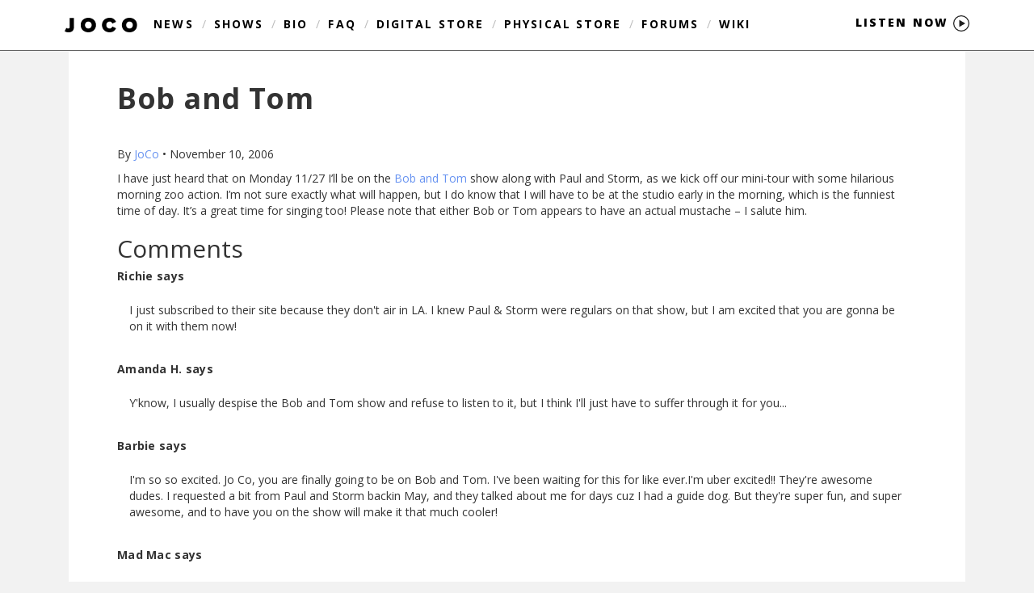

--- FILE ---
content_type: text/html; charset=UTF-8
request_url: https://www.jonathancoulton.com/2006/11/10/bob-and-tom/
body_size: 8422
content:

<!doctype html>
<!--[if lt IE 7]><html class="no-js ie ie6 lt-ie9 lt-ie8 lt-ie7" lang="en-US"> <![endif]-->
<!--[if IE 7]><html class="no-js ie ie7 lt-ie9 lt-ie8" lang="en-US"> <![endif]-->
<!--[if IE 8]><html class="no-js ie ie8 lt-ie9" lang="en-US"> <![endif]-->
<!--[if gt IE 8]><!--><html class="no-js" lang="en-US"> <!--<![endif]-->
<head>
    <meta charset="UTF-8" />
        <title>   
                            Bob and Tom - Jonathan Coulton
                    </title>
    <meta name="description" content="">
    <link rel="stylesheet" href="https://www.jonathancoulton.com/wp-content/themes/jonathancoulton-theme/style.css" type="text/css" media="screen" />
    <meta http-equiv="Content-Type" content="text/html; charset=UTF-8" />
    <meta http-equiv="X-UA-Compatible" content="IE=edge,chrome=1">
    <meta name="viewport" content="width=device-width, initial-scale=1.0, user-scalable=no">
    <link rel="pingback" href="https://www.jonathancoulton.com/xmlrpc.php" />
    <meta name='robots' content='max-image-preview:large' />
	<style>img:is([sizes="auto" i], [sizes^="auto," i]) { contain-intrinsic-size: 3000px 1500px }</style>
	<link rel='dns-prefetch' href='//www.googletagmanager.com' />
<link rel='dns-prefetch' href='//pagead2.googlesyndication.com' />
<link rel="alternate" type="application/rss+xml" title="Jonathan Coulton &raquo; Bob and Tom Comments Feed" href="https://www.jonathancoulton.com/2006/11/10/bob-and-tom/feed/" />
<script type="text/javascript">
/* <![CDATA[ */
window._wpemojiSettings = {"baseUrl":"https:\/\/s.w.org\/images\/core\/emoji\/16.0.1\/72x72\/","ext":".png","svgUrl":"https:\/\/s.w.org\/images\/core\/emoji\/16.0.1\/svg\/","svgExt":".svg","source":{"concatemoji":"https:\/\/www.jonathancoulton.com\/wp-includes\/js\/wp-emoji-release.min.js?ver=6.8.3"}};
/*! This file is auto-generated */
!function(s,n){var o,i,e;function c(e){try{var t={supportTests:e,timestamp:(new Date).valueOf()};sessionStorage.setItem(o,JSON.stringify(t))}catch(e){}}function p(e,t,n){e.clearRect(0,0,e.canvas.width,e.canvas.height),e.fillText(t,0,0);var t=new Uint32Array(e.getImageData(0,0,e.canvas.width,e.canvas.height).data),a=(e.clearRect(0,0,e.canvas.width,e.canvas.height),e.fillText(n,0,0),new Uint32Array(e.getImageData(0,0,e.canvas.width,e.canvas.height).data));return t.every(function(e,t){return e===a[t]})}function u(e,t){e.clearRect(0,0,e.canvas.width,e.canvas.height),e.fillText(t,0,0);for(var n=e.getImageData(16,16,1,1),a=0;a<n.data.length;a++)if(0!==n.data[a])return!1;return!0}function f(e,t,n,a){switch(t){case"flag":return n(e,"\ud83c\udff3\ufe0f\u200d\u26a7\ufe0f","\ud83c\udff3\ufe0f\u200b\u26a7\ufe0f")?!1:!n(e,"\ud83c\udde8\ud83c\uddf6","\ud83c\udde8\u200b\ud83c\uddf6")&&!n(e,"\ud83c\udff4\udb40\udc67\udb40\udc62\udb40\udc65\udb40\udc6e\udb40\udc67\udb40\udc7f","\ud83c\udff4\u200b\udb40\udc67\u200b\udb40\udc62\u200b\udb40\udc65\u200b\udb40\udc6e\u200b\udb40\udc67\u200b\udb40\udc7f");case"emoji":return!a(e,"\ud83e\udedf")}return!1}function g(e,t,n,a){var r="undefined"!=typeof WorkerGlobalScope&&self instanceof WorkerGlobalScope?new OffscreenCanvas(300,150):s.createElement("canvas"),o=r.getContext("2d",{willReadFrequently:!0}),i=(o.textBaseline="top",o.font="600 32px Arial",{});return e.forEach(function(e){i[e]=t(o,e,n,a)}),i}function t(e){var t=s.createElement("script");t.src=e,t.defer=!0,s.head.appendChild(t)}"undefined"!=typeof Promise&&(o="wpEmojiSettingsSupports",i=["flag","emoji"],n.supports={everything:!0,everythingExceptFlag:!0},e=new Promise(function(e){s.addEventListener("DOMContentLoaded",e,{once:!0})}),new Promise(function(t){var n=function(){try{var e=JSON.parse(sessionStorage.getItem(o));if("object"==typeof e&&"number"==typeof e.timestamp&&(new Date).valueOf()<e.timestamp+604800&&"object"==typeof e.supportTests)return e.supportTests}catch(e){}return null}();if(!n){if("undefined"!=typeof Worker&&"undefined"!=typeof OffscreenCanvas&&"undefined"!=typeof URL&&URL.createObjectURL&&"undefined"!=typeof Blob)try{var e="postMessage("+g.toString()+"("+[JSON.stringify(i),f.toString(),p.toString(),u.toString()].join(",")+"));",a=new Blob([e],{type:"text/javascript"}),r=new Worker(URL.createObjectURL(a),{name:"wpTestEmojiSupports"});return void(r.onmessage=function(e){c(n=e.data),r.terminate(),t(n)})}catch(e){}c(n=g(i,f,p,u))}t(n)}).then(function(e){for(var t in e)n.supports[t]=e[t],n.supports.everything=n.supports.everything&&n.supports[t],"flag"!==t&&(n.supports.everythingExceptFlag=n.supports.everythingExceptFlag&&n.supports[t]);n.supports.everythingExceptFlag=n.supports.everythingExceptFlag&&!n.supports.flag,n.DOMReady=!1,n.readyCallback=function(){n.DOMReady=!0}}).then(function(){return e}).then(function(){var e;n.supports.everything||(n.readyCallback(),(e=n.source||{}).concatemoji?t(e.concatemoji):e.wpemoji&&e.twemoji&&(t(e.twemoji),t(e.wpemoji)))}))}((window,document),window._wpemojiSettings);
/* ]]> */
</script>
<style id='wp-emoji-styles-inline-css' type='text/css'>

	img.wp-smiley, img.emoji {
		display: inline !important;
		border: none !important;
		box-shadow: none !important;
		height: 1em !important;
		width: 1em !important;
		margin: 0 0.07em !important;
		vertical-align: -0.1em !important;
		background: none !important;
		padding: 0 !important;
	}
</style>
<link rel='stylesheet' id='wp-block-library-css' href='https://www.jonathancoulton.com/wp-includes/css/dist/block-library/style.min.css?ver=6.8.3' type='text/css' media='all' />
<style id='classic-theme-styles-inline-css' type='text/css'>
/*! This file is auto-generated */
.wp-block-button__link{color:#fff;background-color:#32373c;border-radius:9999px;box-shadow:none;text-decoration:none;padding:calc(.667em + 2px) calc(1.333em + 2px);font-size:1.125em}.wp-block-file__button{background:#32373c;color:#fff;text-decoration:none}
</style>
<style id='global-styles-inline-css' type='text/css'>
:root{--wp--preset--aspect-ratio--square: 1;--wp--preset--aspect-ratio--4-3: 4/3;--wp--preset--aspect-ratio--3-4: 3/4;--wp--preset--aspect-ratio--3-2: 3/2;--wp--preset--aspect-ratio--2-3: 2/3;--wp--preset--aspect-ratio--16-9: 16/9;--wp--preset--aspect-ratio--9-16: 9/16;--wp--preset--color--black: #000000;--wp--preset--color--cyan-bluish-gray: #abb8c3;--wp--preset--color--white: #ffffff;--wp--preset--color--pale-pink: #f78da7;--wp--preset--color--vivid-red: #cf2e2e;--wp--preset--color--luminous-vivid-orange: #ff6900;--wp--preset--color--luminous-vivid-amber: #fcb900;--wp--preset--color--light-green-cyan: #7bdcb5;--wp--preset--color--vivid-green-cyan: #00d084;--wp--preset--color--pale-cyan-blue: #8ed1fc;--wp--preset--color--vivid-cyan-blue: #0693e3;--wp--preset--color--vivid-purple: #9b51e0;--wp--preset--gradient--vivid-cyan-blue-to-vivid-purple: linear-gradient(135deg,rgba(6,147,227,1) 0%,rgb(155,81,224) 100%);--wp--preset--gradient--light-green-cyan-to-vivid-green-cyan: linear-gradient(135deg,rgb(122,220,180) 0%,rgb(0,208,130) 100%);--wp--preset--gradient--luminous-vivid-amber-to-luminous-vivid-orange: linear-gradient(135deg,rgba(252,185,0,1) 0%,rgba(255,105,0,1) 100%);--wp--preset--gradient--luminous-vivid-orange-to-vivid-red: linear-gradient(135deg,rgba(255,105,0,1) 0%,rgb(207,46,46) 100%);--wp--preset--gradient--very-light-gray-to-cyan-bluish-gray: linear-gradient(135deg,rgb(238,238,238) 0%,rgb(169,184,195) 100%);--wp--preset--gradient--cool-to-warm-spectrum: linear-gradient(135deg,rgb(74,234,220) 0%,rgb(151,120,209) 20%,rgb(207,42,186) 40%,rgb(238,44,130) 60%,rgb(251,105,98) 80%,rgb(254,248,76) 100%);--wp--preset--gradient--blush-light-purple: linear-gradient(135deg,rgb(255,206,236) 0%,rgb(152,150,240) 100%);--wp--preset--gradient--blush-bordeaux: linear-gradient(135deg,rgb(254,205,165) 0%,rgb(254,45,45) 50%,rgb(107,0,62) 100%);--wp--preset--gradient--luminous-dusk: linear-gradient(135deg,rgb(255,203,112) 0%,rgb(199,81,192) 50%,rgb(65,88,208) 100%);--wp--preset--gradient--pale-ocean: linear-gradient(135deg,rgb(255,245,203) 0%,rgb(182,227,212) 50%,rgb(51,167,181) 100%);--wp--preset--gradient--electric-grass: linear-gradient(135deg,rgb(202,248,128) 0%,rgb(113,206,126) 100%);--wp--preset--gradient--midnight: linear-gradient(135deg,rgb(2,3,129) 0%,rgb(40,116,252) 100%);--wp--preset--font-size--small: 13px;--wp--preset--font-size--medium: 20px;--wp--preset--font-size--large: 36px;--wp--preset--font-size--x-large: 42px;--wp--preset--spacing--20: 0.44rem;--wp--preset--spacing--30: 0.67rem;--wp--preset--spacing--40: 1rem;--wp--preset--spacing--50: 1.5rem;--wp--preset--spacing--60: 2.25rem;--wp--preset--spacing--70: 3.38rem;--wp--preset--spacing--80: 5.06rem;--wp--preset--shadow--natural: 6px 6px 9px rgba(0, 0, 0, 0.2);--wp--preset--shadow--deep: 12px 12px 50px rgba(0, 0, 0, 0.4);--wp--preset--shadow--sharp: 6px 6px 0px rgba(0, 0, 0, 0.2);--wp--preset--shadow--outlined: 6px 6px 0px -3px rgba(255, 255, 255, 1), 6px 6px rgba(0, 0, 0, 1);--wp--preset--shadow--crisp: 6px 6px 0px rgba(0, 0, 0, 1);}:where(.is-layout-flex){gap: 0.5em;}:where(.is-layout-grid){gap: 0.5em;}body .is-layout-flex{display: flex;}.is-layout-flex{flex-wrap: wrap;align-items: center;}.is-layout-flex > :is(*, div){margin: 0;}body .is-layout-grid{display: grid;}.is-layout-grid > :is(*, div){margin: 0;}:where(.wp-block-columns.is-layout-flex){gap: 2em;}:where(.wp-block-columns.is-layout-grid){gap: 2em;}:where(.wp-block-post-template.is-layout-flex){gap: 1.25em;}:where(.wp-block-post-template.is-layout-grid){gap: 1.25em;}.has-black-color{color: var(--wp--preset--color--black) !important;}.has-cyan-bluish-gray-color{color: var(--wp--preset--color--cyan-bluish-gray) !important;}.has-white-color{color: var(--wp--preset--color--white) !important;}.has-pale-pink-color{color: var(--wp--preset--color--pale-pink) !important;}.has-vivid-red-color{color: var(--wp--preset--color--vivid-red) !important;}.has-luminous-vivid-orange-color{color: var(--wp--preset--color--luminous-vivid-orange) !important;}.has-luminous-vivid-amber-color{color: var(--wp--preset--color--luminous-vivid-amber) !important;}.has-light-green-cyan-color{color: var(--wp--preset--color--light-green-cyan) !important;}.has-vivid-green-cyan-color{color: var(--wp--preset--color--vivid-green-cyan) !important;}.has-pale-cyan-blue-color{color: var(--wp--preset--color--pale-cyan-blue) !important;}.has-vivid-cyan-blue-color{color: var(--wp--preset--color--vivid-cyan-blue) !important;}.has-vivid-purple-color{color: var(--wp--preset--color--vivid-purple) !important;}.has-black-background-color{background-color: var(--wp--preset--color--black) !important;}.has-cyan-bluish-gray-background-color{background-color: var(--wp--preset--color--cyan-bluish-gray) !important;}.has-white-background-color{background-color: var(--wp--preset--color--white) !important;}.has-pale-pink-background-color{background-color: var(--wp--preset--color--pale-pink) !important;}.has-vivid-red-background-color{background-color: var(--wp--preset--color--vivid-red) !important;}.has-luminous-vivid-orange-background-color{background-color: var(--wp--preset--color--luminous-vivid-orange) !important;}.has-luminous-vivid-amber-background-color{background-color: var(--wp--preset--color--luminous-vivid-amber) !important;}.has-light-green-cyan-background-color{background-color: var(--wp--preset--color--light-green-cyan) !important;}.has-vivid-green-cyan-background-color{background-color: var(--wp--preset--color--vivid-green-cyan) !important;}.has-pale-cyan-blue-background-color{background-color: var(--wp--preset--color--pale-cyan-blue) !important;}.has-vivid-cyan-blue-background-color{background-color: var(--wp--preset--color--vivid-cyan-blue) !important;}.has-vivid-purple-background-color{background-color: var(--wp--preset--color--vivid-purple) !important;}.has-black-border-color{border-color: var(--wp--preset--color--black) !important;}.has-cyan-bluish-gray-border-color{border-color: var(--wp--preset--color--cyan-bluish-gray) !important;}.has-white-border-color{border-color: var(--wp--preset--color--white) !important;}.has-pale-pink-border-color{border-color: var(--wp--preset--color--pale-pink) !important;}.has-vivid-red-border-color{border-color: var(--wp--preset--color--vivid-red) !important;}.has-luminous-vivid-orange-border-color{border-color: var(--wp--preset--color--luminous-vivid-orange) !important;}.has-luminous-vivid-amber-border-color{border-color: var(--wp--preset--color--luminous-vivid-amber) !important;}.has-light-green-cyan-border-color{border-color: var(--wp--preset--color--light-green-cyan) !important;}.has-vivid-green-cyan-border-color{border-color: var(--wp--preset--color--vivid-green-cyan) !important;}.has-pale-cyan-blue-border-color{border-color: var(--wp--preset--color--pale-cyan-blue) !important;}.has-vivid-cyan-blue-border-color{border-color: var(--wp--preset--color--vivid-cyan-blue) !important;}.has-vivid-purple-border-color{border-color: var(--wp--preset--color--vivid-purple) !important;}.has-vivid-cyan-blue-to-vivid-purple-gradient-background{background: var(--wp--preset--gradient--vivid-cyan-blue-to-vivid-purple) !important;}.has-light-green-cyan-to-vivid-green-cyan-gradient-background{background: var(--wp--preset--gradient--light-green-cyan-to-vivid-green-cyan) !important;}.has-luminous-vivid-amber-to-luminous-vivid-orange-gradient-background{background: var(--wp--preset--gradient--luminous-vivid-amber-to-luminous-vivid-orange) !important;}.has-luminous-vivid-orange-to-vivid-red-gradient-background{background: var(--wp--preset--gradient--luminous-vivid-orange-to-vivid-red) !important;}.has-very-light-gray-to-cyan-bluish-gray-gradient-background{background: var(--wp--preset--gradient--very-light-gray-to-cyan-bluish-gray) !important;}.has-cool-to-warm-spectrum-gradient-background{background: var(--wp--preset--gradient--cool-to-warm-spectrum) !important;}.has-blush-light-purple-gradient-background{background: var(--wp--preset--gradient--blush-light-purple) !important;}.has-blush-bordeaux-gradient-background{background: var(--wp--preset--gradient--blush-bordeaux) !important;}.has-luminous-dusk-gradient-background{background: var(--wp--preset--gradient--luminous-dusk) !important;}.has-pale-ocean-gradient-background{background: var(--wp--preset--gradient--pale-ocean) !important;}.has-electric-grass-gradient-background{background: var(--wp--preset--gradient--electric-grass) !important;}.has-midnight-gradient-background{background: var(--wp--preset--gradient--midnight) !important;}.has-small-font-size{font-size: var(--wp--preset--font-size--small) !important;}.has-medium-font-size{font-size: var(--wp--preset--font-size--medium) !important;}.has-large-font-size{font-size: var(--wp--preset--font-size--large) !important;}.has-x-large-font-size{font-size: var(--wp--preset--font-size--x-large) !important;}
:where(.wp-block-post-template.is-layout-flex){gap: 1.25em;}:where(.wp-block-post-template.is-layout-grid){gap: 1.25em;}
:where(.wp-block-columns.is-layout-flex){gap: 2em;}:where(.wp-block-columns.is-layout-grid){gap: 2em;}
:root :where(.wp-block-pullquote){font-size: 1.5em;line-height: 1.6;}
</style>
<link rel='stylesheet' id='ce_responsive-css' href='https://www.jonathancoulton.com/wp-content/plugins/simple-embed-code/css/video-container.min.css?ver=2.3.9' type='text/css' media='all' />
<script type="text/javascript" src="https://www.jonathancoulton.com/wp-content/themes/jonathancoulton-theme/js/bower.min.js?ver=6.8.3" id="bower-js"></script>
<script type="text/javascript" src="https://www.jonathancoulton.com/wp-content/themes/jonathancoulton-theme/js/site.js?ver=6.8.3" id="site-js"></script>

<!-- Google tag (gtag.js) snippet added by Site Kit -->

<!-- Google Analytics snippet added by Site Kit -->
<script type="text/javascript" src="https://www.googletagmanager.com/gtag/js?id=GT-MR4HL9G" id="google_gtagjs-js" async></script>
<script type="text/javascript" id="google_gtagjs-js-after">
/* <![CDATA[ */
window.dataLayer = window.dataLayer || [];function gtag(){dataLayer.push(arguments);}
gtag("set","linker",{"domains":["www.jonathancoulton.com"]});
gtag("js", new Date());
gtag("set", "developer_id.dZTNiMT", true);
gtag("config", "GT-MR4HL9G");
/* ]]> */
</script>

<!-- End Google tag (gtag.js) snippet added by Site Kit -->
<link rel="https://api.w.org/" href="https://www.jonathancoulton.com/wp-json/" /><link rel="alternate" title="JSON" type="application/json" href="https://www.jonathancoulton.com/wp-json/wp/v2/posts/519" /><link rel="EditURI" type="application/rsd+xml" title="RSD" href="https://www.jonathancoulton.com/xmlrpc.php?rsd" />
<link rel="canonical" href="https://www.jonathancoulton.com/2006/11/10/bob-and-tom/" />
<link rel='shortlink' href='https://www.jonathancoulton.com/?p=519' />
<link rel="alternate" title="oEmbed (JSON)" type="application/json+oembed" href="https://www.jonathancoulton.com/wp-json/oembed/1.0/embed?url=https%3A%2F%2Fwww.jonathancoulton.com%2F2006%2F11%2F10%2Fbob-and-tom%2F" />
<link rel="alternate" title="oEmbed (XML)" type="text/xml+oembed" href="https://www.jonathancoulton.com/wp-json/oembed/1.0/embed?url=https%3A%2F%2Fwww.jonathancoulton.com%2F2006%2F11%2F10%2Fbob-and-tom%2F&#038;format=xml" />
<meta name="generator" content="Site Kit by Google 1.128.1" />
<!-- Google AdSense meta tags added by Site Kit -->
<meta name="google-adsense-platform-account" content="ca-host-pub-2644536267352236">
<meta name="google-adsense-platform-domain" content="sitekit.withgoogle.com">
<!-- End Google AdSense meta tags added by Site Kit -->

<!-- Google AdSense snippet added by Site Kit -->
<script type="text/javascript" async="async" src="https://pagead2.googlesyndication.com/pagead/js/adsbygoogle.js?client=ca-pub-1948244210206146&amp;host=ca-host-pub-2644536267352236" crossorigin="anonymous"></script>

<!-- End Google AdSense snippet added by Site Kit -->

		
	</head>

	<body class="wp-singular post-template-default single single-post postid-519 single-format-standard wp-theme-jonathancoulton-theme" id="body" data-template="base.twig">
		<div class="container-fluid">
		<header class="header" >
						<nav id="nav-main" class="navbar-fixed-top" role="navigation" >
				<div class="container">
					<ul class="">
						<li><a href="https://www.jonathancoulton.com"><img src="https://www.jonathancoulton.com/wp-content/themes/jonathancoulton-theme/images/JoCoLogo_min.svg" class="little_logo"></a></li>
													<li class="  menu-item menu-item-type-post_type menu-item-object-page menu-item-8006" >
								<a class="" href="https://www.jonathancoulton.com/news/">News</a>
															</li>
							<div class="menu_slash">/</div>													<li class="  menu-item menu-item-type-custom menu-item-object-custom menu-item-15214" >
								<a class="" href="/home/#shows">Shows</a>
															</li>
							<div class="menu_slash">/</div>													<li class="  menu-item menu-item-type-post_type menu-item-object-page menu-item-8007" >
								<a class="" href="https://www.jonathancoulton.com/bio/">Bio</a>
															</li>
							<div class="menu_slash">/</div>													<li class="  menu-item menu-item-type-post_type menu-item-object-page menu-item-8008" >
								<a class="" href="https://www.jonathancoulton.com/faq/">FAQ</a>
															</li>
							<div class="menu_slash">/</div>													<li class="  menu-item menu-item-type-post_type menu-item-object-page menu-item-8009" >
								<a class="" href="https://www.jonathancoulton.com/store/">Digital Store</a>
															</li>
							<div class="menu_slash">/</div>													<li class="  menu-item menu-item-type-post_type menu-item-object-page menu-item-16415" >
								<a class="" href="https://www.jonathancoulton.com/physical-store/">Physical Store</a>
															</li>
							<div class="menu_slash">/</div>													<li class="  menu-item menu-item-type-custom menu-item-object-custom menu-item-10553" >
								<a class="" href="https://forums.jonathancoulton.com">Forums</a>
															</li>
							<div class="menu_slash">/</div>													<li class="  menu-item menu-item-type-custom menu-item-object-custom menu-item-10554" >
								<a class="" href="https://wiki.jonathancoulton.com/Main_Page">Wiki</a>
															</li>
																			<div class="listen hidden-xs">
															<div class="listen_now">
									<a href="https://www.jonathancoulton.com/store/#downloads">
										Listen now
										<img src="https://www.jonathancoulton.com/wp-content/themes/jonathancoulton-theme/images/play_circle_black.svg" style="height: 20px;" />
									</a>
								</div>
													</div>
						<div class="clearfix"></div>
					</ul>
				</div>
											</nav><!-- #nav -->
					</header>

		<section id="content" role="main" class="content-wrapper">
						<div class="wrapper  page-bob-and-tom">
					<div class="container">
		<div class="col-sm-12">
			<a class="anchor" id="post-519"></a>
			<article class="post-type-post article">
				<section class="article-content">
					<h1 class="article-h1 post_header">Bob and Tom</h1>
					<p class="blog-author">
						<span>By</span><a href="/author/jc/"> JoCo </a><span>&bull;</span> November 10, 2006
					</p>
					<div class="article-body">
						<p>I have just heard that on Monday 11/27 I&#8217;ll be on the <a href="http://www.bobandtom.com">Bob and Tom</a> show along with Paul and Storm, as we kick off our mini-tour with some hilarious morning zoo action. I&#8217;m not sure exactly what will happen, but I do know that I will have to be at the studio early in the morning, which is the funniest time of day. It&#8217;s a great time for singing too! Please note that either Bob or Tom appears to have an actual mustache &#8211; I salute him.</p>

					</div>
				</section>
									<a class="anchor"  id="comments"></a>
					<section class="comments">
						<h3 class="h2">Comments</h3>
						<div class="responses">
															<div class="blog-comment comment" id="blog-comment-40710">
	<h5 class="comment-author">Richie says</h5>
	<div class="comment-content"><p>I just subscribed to their site because they don't air in LA. I knew Paul &amp; Storm were regulars on that show, but I am excited that you are gonna be on it with them now!</p>
</div>
</div>															<div class="blog-comment comment" id="blog-comment-41236">
	<h5 class="comment-author">Amanda H. says</h5>
	<div class="comment-content"><p>Y'know, I usually despise the Bob and Tom show and refuse to listen to it, but I think I'll just have to suffer through it for you...</p>
</div>
</div>															<div class="blog-comment comment" id="blog-comment-41578">
	<h5 class="comment-author">Barbie says</h5>
	<div class="comment-content"><p>I'm so so excited. Jo Co, you are finally going to be on Bob and Tom. I've been waiting for this for like ever.I'm uber excited!! They're awesome dudes. I requested a bit from Paul and Storm backin May, and they talked about me for days cuz I had a guide dog. But they're super fun, and super awesome, and to have you on the show will make it that much cooler!</p>
</div>
</div>															<div class="blog-comment comment" id="blog-comment-53655">
	<h5 class="comment-author">Mad Mac says</h5>
	<div class="comment-content"><p>Please come to Minnesota, you got a BIG plug on The Garage Logic radio show by Joe Soucheray (KSTP 1500).  He said you were great and he wants to get you on.  Please do it after 4:30 central time because that is when I drive home.</p>
</div>
</div>															<div class="blog-comment comment" id="blog-comment-60794">
	<h5 class="comment-author">Dan J says</h5>
	<div class="comment-content"><p>I was over at their Laugh Hole section earlier today and got to see you perform "Over There".  Awesome!</p>
</div>
</div>													</div>
						<div class="respond">
							
						</div>
					</section>
							</article>
		</div>
	</div><!-- /container -->
			</div>
					</section>

					<div class="dark_content footer">
				<div class="container">
					<div class="col-xs-12 col-sm-4 footer_block">
						<h4 class="footer_title">Contact / Press</h4>
						<p>Contact:<br /><a href='mailto: joco@jonathancoulton.com'>joco@jonathancoulton.com</a><br />534 3rd Ave. #1010 <br />Brooklyn, NY 11215 <br /> <br /> Press:<br /> <a href='mailto: press@jonathancoulton.com '>press@jonathancoulton.com </a><br /></p>
					</div>
					<div class="col-xs-12 col-sm-4 footer_block">
						<h4 class="footer_title">FAQs</h4>
						<p>
													</p>
						<a href="https://www.jonathancoulton.com/faq" class="no_underline"><div class="gray_arrow_right">All FAQs</div></a>
					</div>
					<div class="col-xs-12 col-sm-4 footer_block">
						<h4 class="footer_title">Archives</h4>
						<p>
													</p>
						<a href="https://www.jonathancoulton.com/news" class="no_underline"><div class="gray_arrow_right">Older posts</div></a>
					</div>
					<div class="clearfix"></div>
				</div>
			</div>
			<div class="copyright">
				<footer id="footer">
					Copyright 2026 © Jonathan Coulton				</footer>
				<script type="speculationrules">
{"prefetch":[{"source":"document","where":{"and":[{"href_matches":"\/*"},{"not":{"href_matches":["\/wp-*.php","\/wp-admin\/*","\/wp-content\/uploads\/*","\/wp-content\/*","\/wp-content\/plugins\/*","\/wp-content\/themes\/jonathancoulton-theme\/*","\/*\\?(.+)"]}},{"not":{"selector_matches":"a[rel~=\"nofollow\"]"}},{"not":{"selector_matches":".no-prefetch, .no-prefetch a"}}]},"eagerness":"conservative"}]}
</script>

			</div>
				</div>
		<script type="text/javascript">
			var resize_tasks = function() {
				var nav_height = $('#nav-main').height();
				$('.header').height(nav_height);
				$('.track_title').width($('.track_row').width() - 170);
			};
			$(window).resize(resize_tasks);

			resize_tasks();
			var nav_height = $('#nav-main').height();
			$('.anchor').css({ top: -nav_height+'px' });
			// open external links in new tab
			jQuery('#body').find('a').filter(function() {
				return this.hostname && this.hostname.indexOf(location.hostname)===-1 && this.hostname!="jonathan-coulton.myshopify.com";
			}).attr({
				target : "_blank"
			});
		</script>


		<div id="mailingListPrompt" class="modal fade" role="dialog">
			<div class="modal-dialog">
				<div class="modal-content">
					<div class="modal-header">
						<button type="button" class="close" data-dismiss="modal">x</button>
						<h4 class="modal-title">Sign Up for the Jonathan Coulton Mailing List!</h4>
					</div>
					<div class="modal-body">
						<p>
							We'll send you four free tracks to start,
							we'll never give your address to others,
							and we'll make sure you know about the latest
							news and upcoming concerts.
						</p>
						<form action="https://jonathancoulton.us1.list-manage.com/subscribe/post?u=87b55ca91b624feed8dbc516d&amp;id=05220760c5" method="post" id="mc-embedded-subscribe-form" name="mc-embedded-subscribe-form" class="validate" target="_blank" novalidate>
							<input type="text" name="EMAIL" tabIndex="1" style="margin: 20px auto; width: 100%;">
							<div>
								<button class="option dismiss">
									Dismiss
								</button>
								<button class="option signup">
									Sign Up!
								</button>
							</div>
							<div style="color: #f00;" id="signuperror"></div>
						</form>
					</div>
				</div>
			</div>
		</div>
		<script type="text/javascript">
			window.onhashchange=function(){if(location.hash === "#mailinglist")showSignUp();};
			var emlre = /^[A-Z0-9._%+-]+@[A-Z0-9.-]+\.[A-Z]{2,4}$/i;
			//$j = jQuery.noConflict();
			function showSignUp() {
				$('#mailingListPrompt').modal('show');
				$('#mailingListPrompt input[name=EMAIL]').focus();
			}

			function hideSignUp() {
				$('#mailingListPrompt').modal('hide');
				//$('#mailingListPrompt input[name=EMAIL]').focus();
			}

			function hideForever() {
				$.cookie('shouldShowMailingListPrompt', 'false', {
					expires : 365, // hope no one minds seeing this every year
					path : '/',
				});

			}

			function hideTemporarily() {
				$.cookie('shouldShowMailingListPrompt', 'delay', {
					expires : 30,
					path : '/',
				});
			}

			function seemsToSupportCookies() {
				$.cookie('jsCookieTest', 'jsCookieTest', {
					expires : 1,
					path : '/',
				});

				// returns true if present...
				return $.removeCookie('jsCookieTest');
				;
			}


			$(document).ready(function() {

				if((seemsToSupportCookies() || (Math.floor(Math.random() * 101) == 100)) && $.cookie('shouldShowMailingListPrompt') === undefined) {
					// bind signup button handlers
					showSignUp();
				}

				$('#mailingListPrompt button.signup').click(function(e) {
					e.preventDefault();
					var eml = $('#mailingListPrompt input[name=EMAIL]').val();
					if(!eml.match(emlre)) {
						//alert("Sorry that doesn't appear to be a valid email address. Please check it and try signing up again!");
						$('#signuperror').text("Sorry that doesn't appear to be a valid email address. Please check it and try signing up again!");
						$('#mailingListPrompt input[name=EMAIL]').focus();
						return;
					}
					$(this).parents('form')[0].submit();
					hideSignUp();
					hideForever();
				});
				$('#mailingListPrompt button.dismiss').click(function(e) {
					e.preventDefault();
					hideSignUp();
					hideTemporarily();
				});
				$('#mailingListPrompt button.close').click(function(e) {
					hideTemporarily();
				});

				$('#mailingListPrompt input[name=EMAIL]').keypress(function(e) {
					if(e.which == 13) {
						e.preventDefault();
						$('#mailingListPrompt button.signup').click();
						return false;
					}
				});

			});

		</script>
		<script type="text/javascript">
			var _gaq = _gaq || [];
			_gaq.push(['_setAccount','UA-80929-2']);
			_gaq.push(['_trackPageview'],['_trackPageLoadTime']);
			(function() {
				var ga = document.createElement('script'); ga.type = 'text/javascript'; ga.async = true;
				ga.src = ('https:' == document.location.protocol ? 'https://ssl' : 'http://www') + '.google-analytics.com/ga.js';
				var s = document.getElementsByTagName('script')[0]; s.parentNode.insertBefore(ga, s);
			})();
		</script>

	<script>(function(){function c(){var b=a.contentDocument||a.contentWindow.document;if(b){var d=b.createElement('script');d.innerHTML="window.__CF$cv$params={r:'9bb8d5d878923337',t:'MTc2ODAxMzA5NS4wMDAwMDA='};var a=document.createElement('script');a.nonce='';a.src='/cdn-cgi/challenge-platform/scripts/jsd/main.js';document.getElementsByTagName('head')[0].appendChild(a);";b.getElementsByTagName('head')[0].appendChild(d)}}if(document.body){var a=document.createElement('iframe');a.height=1;a.width=1;a.style.position='absolute';a.style.top=0;a.style.left=0;a.style.border='none';a.style.visibility='hidden';document.body.appendChild(a);if('loading'!==document.readyState)c();else if(window.addEventListener)document.addEventListener('DOMContentLoaded',c);else{var e=document.onreadystatechange||function(){};document.onreadystatechange=function(b){e(b);'loading'!==document.readyState&&(document.onreadystatechange=e,c())}}}})();</script></body>
</html>

--- FILE ---
content_type: text/html; charset=utf-8
request_url: https://www.google.com/recaptcha/api2/aframe
body_size: 258
content:
<!DOCTYPE HTML><html><head><meta http-equiv="content-type" content="text/html; charset=UTF-8"></head><body><script nonce="t37fK-8ILR8yU8wfAxeRMQ">/** Anti-fraud and anti-abuse applications only. See google.com/recaptcha */ try{var clients={'sodar':'https://pagead2.googlesyndication.com/pagead/sodar?'};window.addEventListener("message",function(a){try{if(a.source===window.parent){var b=JSON.parse(a.data);var c=clients[b['id']];if(c){var d=document.createElement('img');d.src=c+b['params']+'&rc='+(localStorage.getItem("rc::a")?sessionStorage.getItem("rc::b"):"");window.document.body.appendChild(d);sessionStorage.setItem("rc::e",parseInt(sessionStorage.getItem("rc::e")||0)+1);localStorage.setItem("rc::h",'1768013097915');}}}catch(b){}});window.parent.postMessage("_grecaptcha_ready", "*");}catch(b){}</script></body></html>

--- FILE ---
content_type: application/javascript
request_url: https://www.jonathancoulton.com/wp-content/themes/jonathancoulton-theme/js/site.js?ver=6.8.3
body_size: -262
content:
$( document ).ready( function( $ ) {

  // Your JavaScript goes here
    $(".slick-element").slick();

});

--- FILE ---
content_type: application/javascript; charset=UTF-8
request_url: https://www.jonathancoulton.com/cdn-cgi/challenge-platform/h/g/scripts/jsd/fc21b7e0d793/main.js?
body_size: 4659
content:
window._cf_chl_opt={oPNF3:'g'};~function(n4,a,G,Q,L,W,e,i,b){n4=v,function(X,O,nN,n3,Y,d){for(nN={X:197,O:237,Y:236,d:246,J:199,s:227,o:207,S:167,R:182,M:180},n3=v,Y=X();!![];)try{if(d=parseInt(n3(nN.X))/1*(-parseInt(n3(nN.O))/2)+parseInt(n3(nN.Y))/3*(parseInt(n3(nN.d))/4)+parseInt(n3(nN.J))/5*(parseInt(n3(nN.s))/6)+parseInt(n3(nN.o))/7+parseInt(n3(nN.S))/8+-parseInt(n3(nN.R))/9+parseInt(n3(nN.M))/10,O===d)break;else Y.push(Y.shift())}catch(J){Y.push(Y.shift())}}(n,842645),a=this||self,G=a[n4(161)],Q=function(nJ,nd,nT,nh,nU,nC,n5,O,Y,d){return nJ={X:267,O:239},nd={X:168,O:168,Y:168,d:200,J:168,s:168,o:168,S:249,R:253,M:168},nT={X:210},nh={X:265},nU={X:210,O:253,Y:203,d:209,J:240,s:203,o:240,S:203,R:209,M:240,I:265,y:200,E:200,k:265,f:200,A:168,l:200,c:168,g:240,K:200,x:265,B:168,Z:200,n0:249},nC={X:173,O:253},n5=n4,O=String[n5(nJ.X)],Y={'h':function(J){return null==J?'':Y.g(J,6,function(s,n6){return n6=v,n6(nC.X)[n6(nC.O)](s)})},'g':function(J,s,o,n7,S,R,M,I,y,E,A,K,x,B,Z,n0,n1,n2){if(n7=n5,J==null)return'';for(R={},M={},I='',y=2,E=3,A=2,K=[],x=0,B=0,Z=0;Z<J[n7(nU.X)];Z+=1)if(n0=J[n7(nU.O)](Z),Object[n7(nU.Y)][n7(nU.d)][n7(nU.J)](R,n0)||(R[n0]=E++,M[n0]=!0),n1=I+n0,Object[n7(nU.s)][n7(nU.d)][n7(nU.o)](R,n1))I=n1;else{if(Object[n7(nU.S)][n7(nU.R)][n7(nU.M)](M,I)){if(256>I[n7(nU.I)](0)){for(S=0;S<A;x<<=1,s-1==B?(B=0,K[n7(nU.y)](o(x)),x=0):B++,S++);for(n2=I[n7(nU.I)](0),S=0;8>S;x=x<<1|1.34&n2,s-1==B?(B=0,K[n7(nU.E)](o(x)),x=0):B++,n2>>=1,S++);}else{for(n2=1,S=0;S<A;x=x<<1|n2,s-1==B?(B=0,K[n7(nU.E)](o(x)),x=0):B++,n2=0,S++);for(n2=I[n7(nU.k)](0),S=0;16>S;x=x<<1.43|1.57&n2,B==s-1?(B=0,K[n7(nU.f)](o(x)),x=0):B++,n2>>=1,S++);}y--,0==y&&(y=Math[n7(nU.A)](2,A),A++),delete M[I]}else for(n2=R[I],S=0;S<A;x=1&n2|x<<1.76,s-1==B?(B=0,K[n7(nU.l)](o(x)),x=0):B++,n2>>=1,S++);I=(y--,0==y&&(y=Math[n7(nU.c)](2,A),A++),R[n1]=E++,String(n0))}if(''!==I){if(Object[n7(nU.s)][n7(nU.R)][n7(nU.g)](M,I)){if(256>I[n7(nU.k)](0)){for(S=0;S<A;x<<=1,B==s-1?(B=0,K[n7(nU.y)](o(x)),x=0):B++,S++);for(n2=I[n7(nU.k)](0),S=0;8>S;x=n2&1|x<<1.62,B==s-1?(B=0,K[n7(nU.K)](o(x)),x=0):B++,n2>>=1,S++);}else{for(n2=1,S=0;S<A;x=n2|x<<1.17,s-1==B?(B=0,K[n7(nU.l)](o(x)),x=0):B++,n2=0,S++);for(n2=I[n7(nU.x)](0),S=0;16>S;x=x<<1|n2&1,s-1==B?(B=0,K[n7(nU.E)](o(x)),x=0):B++,n2>>=1,S++);}y--,0==y&&(y=Math[n7(nU.B)](2,A),A++),delete M[I]}else for(n2=R[I],S=0;S<A;x=x<<1.81|1.37&n2,B==s-1?(B=0,K[n7(nU.y)](o(x)),x=0):B++,n2>>=1,S++);y--,0==y&&A++}for(n2=2,S=0;S<A;x=x<<1|n2&1.82,s-1==B?(B=0,K[n7(nU.Z)](o(x)),x=0):B++,n2>>=1,S++);for(;;)if(x<<=1,B==s-1){K[n7(nU.Z)](o(x));break}else B++;return K[n7(nU.n0)]('')},'j':function(J,n8){return n8=n5,J==null?'':J==''?null:Y.i(J[n8(nT.X)],32768,function(s,n9){return n9=n8,J[n9(nh.X)](s)})},'i':function(J,s,o,nn,S,R,M,I,y,E,A,K,x,B,Z,n0,n2,n1){for(nn=n5,S=[],R=4,M=4,I=3,y=[],K=o(0),x=s,B=1,E=0;3>E;S[E]=E,E+=1);for(Z=0,n0=Math[nn(nd.X)](2,2),A=1;n0!=A;n1=x&K,x>>=1,x==0&&(x=s,K=o(B++)),Z|=A*(0<n1?1:0),A<<=1);switch(Z){case 0:for(Z=0,n0=Math[nn(nd.O)](2,8),A=1;n0!=A;n1=K&x,x>>=1,0==x&&(x=s,K=o(B++)),Z|=(0<n1?1:0)*A,A<<=1);n2=O(Z);break;case 1:for(Z=0,n0=Math[nn(nd.Y)](2,16),A=1;n0!=A;n1=K&x,x>>=1,x==0&&(x=s,K=o(B++)),Z|=A*(0<n1?1:0),A<<=1);n2=O(Z);break;case 2:return''}for(E=S[3]=n2,y[nn(nd.d)](n2);;){if(B>J)return'';for(Z=0,n0=Math[nn(nd.J)](2,I),A=1;n0!=A;n1=x&K,x>>=1,0==x&&(x=s,K=o(B++)),Z|=(0<n1?1:0)*A,A<<=1);switch(n2=Z){case 0:for(Z=0,n0=Math[nn(nd.s)](2,8),A=1;A!=n0;n1=K&x,x>>=1,0==x&&(x=s,K=o(B++)),Z|=(0<n1?1:0)*A,A<<=1);S[M++]=O(Z),n2=M-1,R--;break;case 1:for(Z=0,n0=Math[nn(nd.o)](2,16),A=1;n0!=A;n1=K&x,x>>=1,0==x&&(x=s,K=o(B++)),Z|=A*(0<n1?1:0),A<<=1);S[M++]=O(Z),n2=M-1,R--;break;case 2:return y[nn(nd.S)]('')}if(R==0&&(R=Math[nn(nd.o)](2,I),I++),S[n2])n2=S[n2];else if(n2===M)n2=E+E[nn(nd.R)](0);else return null;y[nn(nd.d)](n2),S[M++]=E+n2[nn(nd.R)](0),R--,E=n2,0==R&&(R=Math[nn(nd.M)](2,I),I++)}}},d={},d[n5(nJ.O)]=Y.h,d}(),L={},L[n4(233)]='o',L[n4(251)]='s',L[n4(188)]='u',L[n4(242)]='z',L[n4(275)]='n',L[n4(241)]='I',L[n4(248)]='b',W=L,a[n4(269)]=function(X,O,Y,J,ny,nI,nM,nY,o,S,R,M,I,y){if(ny={X:213,O:175,Y:208,d:172,J:262,s:163,o:163,S:257,R:160,M:210,I:157,y:250},nI={X:252,O:210,Y:224},nM={X:203,O:209,Y:240,d:200},nY=n4,O===null||void 0===O)return J;for(o=F(O),X[nY(ny.X)][nY(ny.O)]&&(o=o[nY(ny.Y)](X[nY(ny.X)][nY(ny.O)](O))),o=X[nY(ny.d)][nY(ny.J)]&&X[nY(ny.s)]?X[nY(ny.d)][nY(ny.J)](new X[(nY(ny.o))](o)):function(E,na,A){for(na=nY,E[na(nI.X)](),A=0;A<E[na(nI.O)];E[A+1]===E[A]?E[na(nI.Y)](A+1,1):A+=1);return E}(o),S='nAsAaAb'.split('A'),S=S[nY(ny.S)][nY(ny.R)](S),R=0;R<o[nY(ny.M)];M=o[R],I=z(X,O,M),S(I)?(y='s'===I&&!X[nY(ny.I)](O[M]),nY(ny.y)===Y+M?s(Y+M,I):y||s(Y+M,O[M])):s(Y+M,I),R++);return J;function s(E,A,nO){nO=v,Object[nO(nM.X)][nO(nM.O)][nO(nM.Y)](J,A)||(J[A]=[]),J[A][nO(nM.d)](E)}},e=n4(266)[n4(216)](';'),i=e[n4(257)][n4(160)](e),a[n4(158)]=function(X,O,nk,nG,Y,J,s,o){for(nk={X:183,O:210,Y:222,d:200,J:165},nG=n4,Y=Object[nG(nk.X)](O),J=0;J<Y[nG(nk.O)];J++)if(s=Y[J],'f'===s&&(s='N'),X[s]){for(o=0;o<O[Y[J]][nG(nk.O)];-1===X[s][nG(nk.Y)](O[Y[J]][o])&&(i(O[Y[J]][o])||X[s][nG(nk.d)]('o.'+O[Y[J]][o])),o++);}else X[s]=O[Y[J]][nG(nk.J)](function(S){return'o.'+S})},b=C(),h();function U(d,J,nx,nV,s,o,S,R,M,I,y,E){if(nx={X:243,O:235,Y:231,d:179,J:190,s:223,o:247,S:272,R:270,M:234,I:193,y:186,E:185,k:166,f:268,A:201,l:202,c:190,g:187,K:219,x:164,B:260,Z:264,n0:220,n1:156,n2:239},nV=n4,!P(0))return![];o=(s={},s[nV(nx.X)]=d,s[nV(nx.O)]=J,s);try{S=a[nV(nx.Y)],R=nV(nx.d)+a[nV(nx.J)][nV(nx.s)]+nV(nx.o)+S.r+nV(nx.S),M=new a[(nV(nx.R))](),M[nV(nx.M)](nV(nx.I),R),M[nV(nx.y)]=2500,M[nV(nx.E)]=function(){},I={},I[nV(nx.k)]=a[nV(nx.J)][nV(nx.k)],I[nV(nx.f)]=a[nV(nx.J)][nV(nx.f)],I[nV(nx.A)]=a[nV(nx.J)][nV(nx.A)],I[nV(nx.l)]=a[nV(nx.c)][nV(nx.g)],I[nV(nx.K)]=b,y=I,E={},E[nV(nx.x)]=o,E[nV(nx.B)]=y,E[nV(nx.Z)]=nV(nx.n0),M[nV(nx.n1)](Q[nV(nx.n2)](E))}catch(k){}}function H(nt,nL,X){return nt={X:231,O:196},nL=n4,X=a[nL(nt.X)],Math[nL(nt.O)](+atob(X.t))}function P(X,nA,nQ){return nA={X:162},nQ=n4,Math[nQ(nA.X)]()<X}function C(nK,ni){return nK={X:232,O:232},ni=n4,crypto&&crypto[ni(nK.X)]?crypto[ni(nK.O)]():''}function v(X,j,O,Y){return X=X-155,O=n(),Y=O[X],Y}function h(v2,v1,nZ,nP,X,O,Y,d,J){if(v2={X:231,O:226,Y:171,d:177,J:204,s:204,o:195,S:155,R:155},v1={X:171,O:177,Y:155},nZ={X:174},nP=n4,X=a[nP(v2.X)],!X)return;if(!D())return;(O=![],Y=X[nP(v2.O)]===!![],d=function(nH,s){if(nH=nP,!O){if(O=!![],!D())return;s=V(),N(s.r,function(o){T(X,o)}),s.e&&U(nH(nZ.X),s.e)}},G[nP(v2.Y)]!==nP(v2.d))?d():a[nP(v2.J)]?G[nP(v2.s)](nP(v2.o),d):(J=G[nP(v2.S)]||function(){},G[nP(v2.R)]=function(nD){nD=nP,J(),G[nD(v1.X)]!==nD(v1.O)&&(G[nD(v1.Y)]=J,d())})}function D(np,nW,X,O,Y){return np={X:196,O:198},nW=n4,X=3600,O=H(),Y=Math[nW(np.X)](Date[nW(np.O)]()/1e3),Y-O>X?![]:!![]}function N(X,O,ng,nu,nc,nl,nm,Y,d,J){ng={X:231,O:218,Y:190,d:270,J:234,s:193,o:179,S:223,R:181,M:226,I:186,y:185,E:191,k:245,f:259,A:178,l:259,c:178,g:156,K:239,x:238},nu={X:211},nc={X:215,O:263,Y:189},nl={X:186},nm=n4,Y=a[nm(ng.X)],console[nm(ng.O)](a[nm(ng.Y)]),d=new a[(nm(ng.d))](),d[nm(ng.J)](nm(ng.s),nm(ng.o)+a[nm(ng.Y)][nm(ng.S)]+nm(ng.R)+Y.r),Y[nm(ng.M)]&&(d[nm(ng.I)]=5e3,d[nm(ng.y)]=function(nz){nz=nm,O(nz(nl.X))}),d[nm(ng.E)]=function(nF){nF=nm,d[nF(nc.X)]>=200&&d[nF(nc.X)]<300?O(nF(nc.O)):O(nF(nc.Y)+d[nF(nc.X)])},d[nm(ng.k)]=function(ne){ne=nm,O(ne(nu.X))},J={'t':H(),'lhr':G[nm(ng.f)]&&G[nm(ng.f)][nm(ng.A)]?G[nm(ng.l)][nm(ng.c)]:'','api':Y[nm(ng.M)]?!![]:![],'payload':X},d[nm(ng.g)](Q[nm(ng.K)](JSON[nm(ng.x)](J)))}function m(X,O,ns,nv){return ns={X:225,O:203,Y:184,d:240,J:222,s:192},nv=n4,O instanceof X[nv(ns.X)]&&0<X[nv(ns.X)][nv(ns.O)][nv(ns.Y)][nv(ns.d)](O)[nv(ns.J)](nv(ns.s))}function T(Y,d,v3,nw,J,s){if(v3={X:226,O:263,Y:264,d:274,J:258,s:229,o:263,S:170,R:230,M:264,I:229,y:194,E:159,k:170,f:230},nw=n4,!Y[nw(v3.X)])return;d===nw(v3.O)?(J={},J[nw(v3.Y)]=nw(v3.d),J[nw(v3.J)]=Y.r,J[nw(v3.s)]=nw(v3.o),a[nw(v3.S)][nw(v3.R)](J,'*')):(s={},s[nw(v3.M)]=nw(v3.d),s[nw(v3.J)]=Y.r,s[nw(v3.I)]=nw(v3.y),s[nw(v3.E)]=d,a[nw(v3.k)][nw(v3.f)](s,'*'))}function z(X,O,Y,nS,nX,J,s){nX=(nS={X:233,O:212,Y:169,d:172,J:176,s:212},n4);try{J=O[Y]}catch(o){return'i'}if(J==null)return J===void 0?'u':'x';if(nX(nS.X)==typeof J)try{if(nX(nS.O)==typeof J[nX(nS.Y)])return J[nX(nS.Y)](function(){}),'p'}catch(S){}return X[nX(nS.d)][nX(nS.J)](J)?'a':J===X[nX(nS.d)]?'C':J===!0?'T':!1===J?'F':(s=typeof J,nX(nS.s)==s?m(X,J)?'N':'f':W[s]||'?')}function F(X,nR,nj,O){for(nR={X:208,O:183,Y:261},nj=n4,O=[];X!==null;O=O[nj(nR.X)](Object[nj(nR.O)](X)),X=Object[nj(nR.Y)](X));return O}function n(v4){return v4='parent,readyState,Array,uAqgdINlaz6Bv9Knrw32UhDcfOZQ-4tYpy$5SjTG1o+m0V8RXHLxbis7FMPeCEWkJ,error on cf_chl_props,getOwnPropertyNames,isArray,loading,href,/cdn-cgi/challenge-platform/h/,6231120hOPEoG,/jsd/oneshot/fc21b7e0d793/0.7869405555357879:1768011064:rb3y20-9lmvx_2Qojff6gMvngymbF3-94jkUOiY-SY8/,7643619MAIhJS,keys,toString,ontimeout,timeout,riYFq1,undefined,http-code:,_cf_chl_opt,onload,[native code],POST,error,DOMContentLoaded,floor,26WQlwLF,now,10IottoT,push,HnhLR9,UHTeq3,prototype,addEventListener,display: none,contentDocument,8144983IhYKGG,concat,hasOwnProperty,length,xhr-error,function,Object,iframe,status,split,clientInformation,log,ntYsJ1,jsd,contentWindow,indexOf,oPNF3,splice,Function,api,1600638OIqYbt,appendChild,event,postMessage,__CF$cv$params,randomUUID,object,open,GsWUx0,975mDRUvP,115218UWvBRL,stringify,SbQMk,call,bigint,symbol,jCNy9,body,onerror,6460gukzdN,/b/ov1/0.7869405555357879:1768011064:rb3y20-9lmvx_2Qojff6gMvngymbF3-94jkUOiY-SY8/,boolean,join,d.cookie,string,sort,charAt,navigator,removeChild,style,includes,sid,location,chctx,getPrototypeOf,from,success,source,charCodeAt,_cf_chl_opt;NaZoI3;Bshk0;IzgW1;qzjKa3;GBApq0;giyU9;KutOj0;QgiX4;Khftj4;Lfpaq4;zBhRN3;JSmY9;Ntxi4;oxFY5;TDAZ2;ldLC0,fromCharCode,syUs3,Ntxi4,XMLHttpRequest,createElement,/invisible/jsd,tabIndex,cloudflare-invisible,number,onreadystatechange,send,isNaN,oxFY5,detail,bind,document,random,Set,errorInfoObject,map,KljLg4,2757344gXVsml,pow,catch'.split(','),n=function(){return v4},n()}function V(nf,nr,Y,d,J,s,o){nr=(nf={X:271,O:214,Y:256,d:205,J:273,s:244,o:228,S:221,R:217,M:254,I:206,y:255},n4);try{return Y=G[nr(nf.X)](nr(nf.O)),Y[nr(nf.Y)]=nr(nf.d),Y[nr(nf.J)]='-1',G[nr(nf.s)][nr(nf.o)](Y),d=Y[nr(nf.S)],J={},J=Ntxi4(d,d,'',J),J=Ntxi4(d,d[nr(nf.R)]||d[nr(nf.M)],'n.',J),J=Ntxi4(d,Y[nr(nf.I)],'d.',J),G[nr(nf.s)][nr(nf.y)](Y),s={},s.r=J,s.e=null,s}catch(S){return o={},o.r={},o.e=S,o}}}()

--- FILE ---
content_type: image/svg+xml
request_url: https://www.jonathancoulton.com/wp-content/themes/jonathancoulton-theme/images/JoCoLogo_min.svg
body_size: 418
content:
<?xml version="1.0" encoding="utf-8"?>
<!-- Generator: Adobe Illustrator 16.0.0, SVG Export Plug-In . SVG Version: 6.00 Build 0)  -->
<!DOCTYPE svg PUBLIC "-//W3C//DTD SVG 1.1//EN" "http://www.w3.org/Graphics/SVG/1.1/DTD/svg11.dtd">
<svg version="1.1" id="Layer_1" xmlns="http://www.w3.org/2000/svg" xmlns:xlink="http://www.w3.org/1999/xlink" x="0px" y="0px"
	 width="155.652px" height="31.048px" viewBox="0 0 155.652 31.048" enable-background="new 0 0 155.652 31.048"
	 xml:space="preserve">
<path fill="#010101" d="M0,28.619l3.689-6.93c0.991,0.675,2.34,1.35,3.871,1.35c1.979,0,3.33-1.26,3.33-3.375V0.495h9.089v19.304
	c0,7.695-4.634,11.25-11.609,11.25C5.444,31.048,2.34,30.418,0,28.619"/>
<path fill="#010101" d="M34.469,15.524C34.469,6.298,41.624,0,50.895,0c9.269,0,16.424,6.299,16.424,15.524
	s-7.155,15.524-16.424,15.524C41.624,31.048,34.469,24.75,34.469,15.524 M58.093,15.524c0-4.185-2.835-7.515-7.198-7.515
	c-4.365,0-7.2,3.33-7.2,7.515s2.835,7.515,7.2,7.515C55.258,23.039,58.093,19.708,58.093,15.524"/>
<path fill="#010101" d="M80.188,15.524C80.188,6.253,87.299,0,96.704,0c7.875,0,11.835,4.59,13.634,8.729l-7.83,3.646
	c-0.764-2.34-3.104-4.365-5.804-4.365c-4.366,0-7.29,3.33-7.29,7.515s2.924,7.515,7.29,7.515c2.7,0,5.04-2.024,5.804-4.365
	l7.83,3.601c-1.754,4.005-5.759,8.774-13.634,8.774C87.299,31.048,80.188,24.75,80.188,15.524"/>
<path fill="#010101" d="M122.803,15.524C122.803,6.298,129.958,0,139.229,0c9.269,0,16.424,6.299,16.424,15.524
	s-7.155,15.524-16.424,15.524C129.958,31.048,122.803,24.75,122.803,15.524 M146.427,15.524c0-4.185-2.835-7.515-7.198-7.515
	c-4.365,0-7.2,3.33-7.2,7.515s2.835,7.515,7.2,7.515C143.592,23.039,146.427,19.708,146.427,15.524"/>
</svg>


--- FILE ---
content_type: application/javascript
request_url: https://www.jonathancoulton.com/wp-content/themes/jonathancoulton-theme/js/bower.min.js?ver=6.8.3
body_size: 88524
content:
/*! jonathancoulton-theme 2018-05-14 */
if(function(a,b){"use strict";function c(c,d){function e(a){return qa.preferFlash&&ia&&!qa.ignoreFlash&&qa.flash[a]!==b&&qa.flash[a]}function f(a){return function(b){var c,d=this._s;return d&&d._a?c=a.call(this,b):(d&&d.id?qa._wD(d.id+": Ignoring "+b.type):qa._wD(va+"Ignoring "+b.type),c=null),c}}this.setupOptions={url:c||null,flashVersion:8,debugMode:!0,debugFlash:!1,useConsole:!0,consoleOnly:!0,waitForWindowLoad:!1,bgColor:"#ffffff",useHighPerformance:!1,flashPollingInterval:null,html5PollingInterval:null,flashLoadTimeout:1e3,wmode:null,allowScriptAccess:"always",useFlashBlock:!1,useHTML5Audio:!0,forceUseGlobalHTML5Audio:!1,ignoreMobileRestrictions:!1,html5Test:/^(probably|maybe)$/i,preferFlash:!1,noSWFCache:!1,idPrefix:"sound"},this.defaultOptions={autoLoad:!1,autoPlay:!1,from:null,loops:1,onid3:null,onload:null,whileloading:null,onplay:null,onpause:null,onresume:null,whileplaying:null,onposition:null,onstop:null,onfailure:null,onfinish:null,multiShot:!0,multiShotEvents:!1,position:null,pan:0,stream:!0,to:null,type:null,usePolicyFile:!1,volume:100},this.flash9Options={isMovieStar:null,usePeakData:!1,useWaveformData:!1,useEQData:!1,onbufferchange:null,ondataerror:null},this.movieStarOptions={bufferTime:3,serverURL:null,onconnect:null,duration:null},this.audioFormats={mp3:{type:['audio/mpeg; codecs="mp3"',"audio/mpeg","audio/mp3","audio/MPA","audio/mpa-robust"],required:!0},mp4:{related:["aac","m4a","m4b"],type:['audio/mp4; codecs="mp4a.40.2"',"audio/aac","audio/x-m4a","audio/MP4A-LATM","audio/mpeg4-generic"],required:!1},ogg:{type:["audio/ogg; codecs=vorbis"],required:!1},opus:{type:["audio/ogg; codecs=opus","audio/opus"],required:!1},wav:{type:['audio/wav; codecs="1"',"audio/wav","audio/wave","audio/x-wav"],required:!1}},this.movieID="sm2-container",this.id=d||"sm2movie",this.debugID="soundmanager-debug",this.debugURLParam=/([#?&])debug=1/i,this.versionNumber="V2.97a.20150601",this.version=null,this.movieURL=null,this.altURL=null,this.swfLoaded=!1,this.enabled=!1,this.oMC=null,this.sounds={},this.soundIDs=[],this.muted=!1,this.didFlashBlock=!1,this.filePattern=null,this.filePatterns={flash8:/\.mp3(\?.*)?$/i,flash9:/\.mp3(\?.*)?$/i},this.features={buffering:!1,peakData:!1,waveformData:!1,eqData:!1,movieStar:!1},this.sandbox={type:null,types:{remote:"remote (domain-based) rules",localWithFile:"local with file access (no internet access)",localWithNetwork:"local with network (internet access only, no local access)",localTrusted:"local, trusted (local+internet access)"},description:null,noRemote:null,noLocal:null},this.html5={usingFlash:null},this.flash={},this.html5Only=!1,this.ignoreFlash=!1;var g,h,i,j,k,l,m,n,o,p,q,r,s,t,u,v,w,x,y,z,A,B,C,D,E,F,G,H,I,J,K,L,M,N,O,P,Q,R,S,T,U,V,W,X,Y,Z,$,_,aa,ba,ca,da,ea,fa,ga,ha,ia,ja,ka,la,ma,na,oa,pa,qa=this,ra=null,sa=null,ta="soundManager",ua=ta+": ",va="HTML5::",wa=navigator.userAgent,xa=a.location.href.toString(),ya=document,za=[],Aa=!0,Ba=!1,Ca=!1,Da=!1,Ea=!1,Fa=!1,Ga=0,Ha=["log","info","warn","error"],Ia=8,Ja=null,Ka=null,La=!1,Ma=!1,Na=0,Oa=null,Pa=[],Qa=null,Ra=Array.prototype.slice,Sa=!1,Ta=0,Ua=1e3,Va=wa.match(/(ipad|iphone|ipod)/i),Wa=wa.match(/android/i),Xa=wa.match(/(msie|trident)/i),Ya=wa.match(/webkit/i),Za=wa.match(/safari/i)&&!wa.match(/chrome/i),$a=wa.match(/opera/i),_a=wa.match(/(mobile|pre\/|xoom)/i)||Va||Wa,ab=!xa.match(/usehtml5audio/i)&&!xa.match(/sm2\-ignorebadua/i)&&Za&&!wa.match(/silk/i)&&wa.match(/OS X 10_6_([3-7])/i),bb=a.console!==b&&console.log!==b,cb=ya.hasFocus!==b?ya.hasFocus():null,db=Za&&(ya.hasFocus===b||!ya.hasFocus()),eb=!db,fb=/(mp3|mp4|mpa|m4a|m4b)/i,gb="about:blank",hb=ya.location?ya.location.protocol.match(/http/i):null,ib=hb?"":"http://",jb=/^\s*audio\/(?:x-)?(?:mpeg4|aac|flv|mov|mp4||m4v|m4a|m4b|mp4v|3gp|3g2)\s*(?:$|;)/i,kb=["mpeg4","aac","flv","mov","mp4","m4v","f4v","m4a","m4b","mp4v","3gp","3g2"],lb=new RegExp("\\.("+kb.join("|")+")(\\?.*)?$","i");this.mimePattern=/^\s*audio\/(?:x-)?(?:mp(?:eg|3))\s*(?:$|;)/i,this.useAltURL=!hb,Q={swfBox:"sm2-object-box",swfDefault:"movieContainer",swfError:"swf_error",swfTimedout:"swf_timedout",swfLoaded:"swf_loaded",swfUnblocked:"swf_unblocked",sm2Debug:"sm2_debug",highPerf:"high_performance",flashDebug:"flash_debug"},this.hasHTML5=function(){try{return Audio!==b&&($a&&opera!==b&&opera.version()<10?new Audio(null):new Audio).canPlayType!==b}catch(a){return!1}}(),this.setup=function(a){var c=!qa.url;return a!==b&&Da&&Qa&&qa.ok()&&(a.flashVersion!==b||a.url!==b||a.html5Test!==b)&&U(N("setupLate")),q(a),Sa||(_a?qa.setupOptions.ignoreMobileRestrictions&&!qa.setupOptions.forceUseGlobalHTML5Audio||(Pa.push(A.globalHTML5),Sa=!0):qa.setupOptions.forceUseGlobalHTML5Audio&&(Pa.push(A.globalHTML5),Sa=!0)),!pa&&_a&&(qa.setupOptions.ignoreMobileRestrictions?Pa.push(A.ignoreMobile):(qa.setupOptions.useHTML5Audio&&!qa.setupOptions.preferFlash||qa._wD(A.mobileUA),qa.setupOptions.useHTML5Audio=!0,qa.setupOptions.preferFlash=!1,Va?qa.ignoreFlash=!0:(Wa&&!wa.match(/android\s2\.3/i)||!Wa)&&(qa._wD(A.globalHTML5),Sa=!0))),a&&(c&&E&&a.url!==b&&qa.beginDelayedInit(),E||a.url===b||"complete"!==ya.readyState||setTimeout(C,1)),pa=!0,qa},this.ok=function(){return Qa?Da&&!Ea:qa.useHTML5Audio&&qa.hasHTML5},this.supported=this.ok,this.getMovie=function(b){return h(b)||ya[b]||a[b]},this.createSound=function(a,c){function d(){return h=S(h),qa.sounds[h.id]=new g(h),qa.soundIDs.push(h.id),qa.sounds[h.id]}var e,f,h,i=null;if(e=ta+".createSound(): ",f=e+N(Da?"notOK":"notReady"),!Da||!qa.ok())return U(f),!1;if(c!==b&&(a={id:a,url:c}),h=p(a),h.url=Z(h.url),h.id===b&&(h.id=qa.setupOptions.idPrefix+Ta++),h.id.toString().charAt(0).match(/^[0-9]$/)&&qa._wD(e+N("badID",h.id),2),qa._wD(e+h.id+(h.url?" ("+h.url+")":""),1),V(h.id,!0))return qa._wD(e+h.id+" exists",1),qa.sounds[h.id];if(aa(h))i=d(),qa.html5Only||qa._wD(h.id+": Using HTML5"),i._setup_html5(h);else{if(qa.html5Only)return qa._wD(h.id+": No HTML5 support for this sound, and no Flash. Exiting."),d();if(qa.html5.usingFlash&&h.url&&h.url.match(/data\:/i))return qa._wD(h.id+": data: URIs not supported via Flash. Exiting."),d();l>8&&(null===h.isMovieStar&&(h.isMovieStar=!!(h.serverURL||h.type&&h.type.match(jb)||h.url&&h.url.match(lb))),h.isMovieStar&&(qa._wD(e+"using MovieStar handling"),h.loops>1&&n("noNSLoop"))),h=T(h,e),i=d(),8===l?sa._createSound(h.id,h.loops||1,h.usePolicyFile):(sa._createSound(h.id,h.url,h.usePeakData,h.useWaveformData,h.useEQData,h.isMovieStar,!!h.isMovieStar&&h.bufferTime,h.loops||1,h.serverURL,h.duration||null,h.autoPlay,!0,h.autoLoad,h.usePolicyFile),h.serverURL||(i.connected=!0,h.onconnect&&h.onconnect.apply(i))),h.serverURL||!h.autoLoad&&!h.autoPlay||i.load(h)}return!h.serverURL&&h.autoPlay&&i.play(),i},this.destroySound=function(a,b){if(!V(a))return!1;var c,d=qa.sounds[a];for(d.stop(),d._iO={},d.unload(),c=0;c<qa.soundIDs.length;c++)if(qa.soundIDs[c]===a){qa.soundIDs.splice(c,1);break}return b||d.destruct(!0),d=null,delete qa.sounds[a],!0},this.load=function(a,b){return!!V(a)&&qa.sounds[a].load(b)},this.unload=function(a){return!!V(a)&&qa.sounds[a].unload()},this.onPosition=function(a,b,c,d){return!!V(a)&&qa.sounds[a].onposition(b,c,d)},this.onposition=this.onPosition,this.clearOnPosition=function(a,b,c){return!!V(a)&&qa.sounds[a].clearOnPosition(b,c)},this.play=function(a,b){var c=null,d=b&&!(b instanceof Object);if(!Da||!qa.ok())return U(ta+".play(): "+N(Da?"notOK":"notReady")),!1;if(V(a,d))d&&(b={url:b});else{if(!d)return!1;d&&(b={url:b}),b&&b.url&&(qa._wD(ta+'.play(): Attempting to create "'+a+'"',1),b.id=a,c=qa.createSound(b).play())}return null===c&&(c=qa.sounds[a].play(b)),c},this.start=this.play,this.setPosition=function(a,b){return!!V(a)&&qa.sounds[a].setPosition(b)},this.stop=function(a){return!!V(a)&&(qa._wD(ta+".stop("+a+")",1),qa.sounds[a].stop())},this.stopAll=function(){var a;qa._wD(ta+".stopAll()",1);for(a in qa.sounds)qa.sounds.hasOwnProperty(a)&&qa.sounds[a].stop()},this.pause=function(a){return!!V(a)&&qa.sounds[a].pause()},this.pauseAll=function(){var a;for(a=qa.soundIDs.length-1;a>=0;a--)qa.sounds[qa.soundIDs[a]].pause()},this.resume=function(a){return!!V(a)&&qa.sounds[a].resume()},this.resumeAll=function(){var a;for(a=qa.soundIDs.length-1;a>=0;a--)qa.sounds[qa.soundIDs[a]].resume()},this.togglePause=function(a){return!!V(a)&&qa.sounds[a].togglePause()},this.setPan=function(a,b){return!!V(a)&&qa.sounds[a].setPan(b)},this.setVolume=function(a,c){var d,e;if(a===b||isNaN(a)||c!==b)return!!V(a)&&qa.sounds[a].setVolume(c);for(d=0,e=qa.soundIDs.length;d<e;d++)qa.sounds[qa.soundIDs[d]].setVolume(a)},this.mute=function(a){var b=0;if(a instanceof String&&(a=null),a)return!!V(a)&&(qa._wD(ta+'.mute(): Muting "'+a+'"'),qa.sounds[a].mute());for(qa._wD(ta+".mute(): Muting all sounds"),b=qa.soundIDs.length-1;b>=0;b--)qa.sounds[qa.soundIDs[b]].mute();return qa.muted=!0,!0},this.muteAll=function(){qa.mute()},this.unmute=function(a){var b;if(a instanceof String&&(a=null),a)return!!V(a)&&(qa._wD(ta+'.unmute(): Unmuting "'+a+'"'),qa.sounds[a].unmute());for(qa._wD(ta+".unmute(): Unmuting all sounds"),b=qa.soundIDs.length-1;b>=0;b--)qa.sounds[qa.soundIDs[b]].unmute();return qa.muted=!1,!0},this.unmuteAll=function(){qa.unmute()},this.toggleMute=function(a){return!!V(a)&&qa.sounds[a].toggleMute()},this.getMemoryUse=function(){var a=0;return sa&&8!==l&&(a=parseInt(sa._getMemoryUse(),10)),a},this.disable=function(c){var d;if(c===b&&(c=!1),Ea)return!1;for(Ea=!0,n("shutdown",1),d=qa.soundIDs.length-1;d>=0;d--)K(qa.sounds[qa.soundIDs[d]]);return o(c),ga.remove(a,"load",u),!0},this.canPlayMIME=function(a){var b;return qa.hasHTML5&&(b=ba({type:a})),!b&&Qa&&(b=a&&qa.ok()?!!((l>8?a.match(jb):null)||a.match(qa.mimePattern)):null),b},this.canPlayURL=function(a){var b;return qa.hasHTML5&&(b=ba({url:a})),!b&&Qa&&(b=a&&qa.ok()?!!a.match(qa.filePattern):null),b},this.canPlayLink=function(a){return!(a.type===b||!a.type||!qa.canPlayMIME(a.type))||qa.canPlayURL(a.href)},this.getSoundById=function(a,b){if(!a)return null;var c=qa.sounds[a];return c||b||qa._wD(ta+'.getSoundById(): Sound "'+a+'" not found.',2),c},this.onready=function(b,c){var d="onready";if("function"!=typeof b)throw N("needFunction",d);return Da&&qa._wD(N("queue",d)),c||(c=a),s(d,b,c),t(),!0},this.ontimeout=function(b,c){var d="ontimeout";if("function"!=typeof b)throw N("needFunction",d);return Da&&qa._wD(N("queue",d)),c||(c=a),s(d,b,c),t({type:d}),!0},this._writeDebug=function(a,c){var d,e;return!(!qa.setupOptions.debugMode||!(bb&&qa.useConsole&&(c&&"object"==typeof c?console.log(a,c):Ha[c]!==b?console[Ha[c]](a):console.log(a),qa.consoleOnly))&&(!(d=h("soundmanager-debug"))||(e=ya.createElement("div"),++Ga%2==0&&(e.className="sm2-alt"),c=c===b?0:parseInt(c,10),e.appendChild(ya.createTextNode(a)),c&&(c>=2&&(e.style.fontWeight="bold"),3===c&&(e.style.color="#ff3333")),d.insertBefore(e,d.firstChild),d=null,0)))},-1!==xa.indexOf("sm2-debug=alert")&&(this._writeDebug=function(b){a.alert(b)}),this._wD=this._writeDebug,this._debug=function(){var a,b;for(n("currentObj",1),a=0,b=qa.soundIDs.length;a<b;a++)qa.sounds[qa.soundIDs[a]]._debug()},this.reboot=function(b,c){qa.soundIDs.length&&qa._wD("Destroying "+qa.soundIDs.length+" SMSound object"+(1!==qa.soundIDs.length?"s":"")+"...");var d,e,f;for(d=qa.soundIDs.length-1;d>=0;d--)qa.sounds[qa.soundIDs[d]].destruct();if(sa)try{Xa&&(Ka=sa.innerHTML),Ja=sa.parentNode.removeChild(sa)}catch(g){n("badRemove",2)}if(Ka=Ja=Qa=sa=null,qa.enabled=E=Da=La=Ma=Ba=Ca=Ea=Sa=qa.swfLoaded=!1,qa.soundIDs=[],qa.sounds={},Ta=0,pa=!1,b)za=[];else for(d in za)if(za.hasOwnProperty(d))for(e=0,f=za[d].length;e<f;e++)za[d][e].fired=!1;return c||qa._wD(ta+": Rebooting..."),qa.html5={usingFlash:null},qa.flash={},qa.html5Only=!1,qa.ignoreFlash=!1,a.setTimeout(function(){c||qa.beginDelayedInit()},20),qa},this.reset=function(){return n("reset"),qa.reboot(!0,!0)},this.getMoviePercent=function(){return sa&&"PercentLoaded"in sa?sa.PercentLoaded():null},this.beginDelayedInit=function(){Fa=!0,C(),setTimeout(function(){return!Ma&&(G(),B(),Ma=!0,!0)},20),v()},this.destruct=function(){qa._wD(ta+".destruct()"),qa.disable(!0)},g=function(a){var c,d,e,f,g,h,i,j,k,o,q=this,r=!1,s=[],t=0,u=null;k={duration:null,time:null},this.id=a.id,this.sID=this.id,this.url=a.url,this.options=p(a),this.instanceOptions=this.options,this._iO=this.instanceOptions,this.pan=this.options.pan,this.volume=this.options.volume,this.isHTML5=!1,this._a=null,o=!this.url,this.id3={},this._debug=function(){qa._wD(q.id+": Merged options:",q.options)},this.load=function(a){var c,d=null;if(a!==b?q._iO=p(a,q.options):(a=q.options,q._iO=a,u&&u!==q.url&&(n("manURL"),q._iO.url=q.url,q.url=null)),q._iO.url||(q._iO.url=q.url),q._iO.url=Z(q._iO.url),q.instanceOptions=q._iO,c=q._iO,qa._wD(q.id+": load ("+c.url+")"),!c.url&&!q.url)return qa._wD(q.id+": load(): url is unassigned. Exiting.",2),q;if(q.isHTML5||8!==l||q.url||c.autoPlay||qa._wD(q.id+": Flash 8 load() limitation: Wait for onload() before calling play().",1),c.url===q.url&&0!==q.readyState&&2!==q.readyState)return n("onURL",1),3===q.readyState&&c.onload&&oa(q,function(){c.onload.apply(q,[!!q.duration])}),q;if(q.loaded=!1,q.readyState=1,q.playState=0,q.id3={},aa(c))d=q._setup_html5(c),d._called_load?qa._wD(q.id+": Ignoring request to load again"):(q._html5_canplay=!1,q.url!==c.url&&(qa._wD(n("manURL")+": "+c.url),q._a.src=c.url,q.setPosition(0)),q._a.autobuffer="auto",q._a.preload="auto",q._a._called_load=!0);else{if(qa.html5Only)return qa._wD(q.id+": No flash support. Exiting."),q;if(q._iO.url&&q._iO.url.match(/data\:/i))return qa._wD(q.id+": data: URIs not supported via Flash. Exiting."),q;try{q.isHTML5=!1,q._iO=T(S(c)),q._iO.autoPlay&&(q._iO.position||q._iO.from)&&(qa._wD(q.id+": Disabling autoPlay because of non-zero offset case"),q._iO.autoPlay=!1),c=q._iO,8===l?sa._load(q.id,c.url,c.stream,c.autoPlay,c.usePolicyFile):sa._load(q.id,c.url,!!c.stream,!!c.autoPlay,c.loops||1,!!c.autoLoad,c.usePolicyFile)}catch(e){n("smError",2),m("onload",!1),H({type:"SMSOUND_LOAD_JS_EXCEPTION",fatal:!0})}}return q.url=c.url,q},this.unload=function(){return 0!==q.readyState&&(qa._wD(q.id+": unload()"),q.isHTML5?(f(),q._a&&(q._a.pause(),u=da(q._a))):8===l?sa._unload(q.id,gb):sa._unload(q.id),c()),q},this.destruct=function(a){qa._wD(q.id+": Destruct"),q.isHTML5?(f(),q._a&&(q._a.pause(),da(q._a),Sa||e(),q._a._s=null,q._a=null)):(q._iO.onfailure=null,sa._destroySound(q.id)),a||qa.destroySound(q.id,!0)},this.play=function(a,c){var d,e,f,i,k,m,n,s=!0,t=null;if(d=q.id+": play(): ",c=c===b||c,a||(a={}),q.url&&(q._iO.url=q.url),q._iO=p(q._iO,q.options),q._iO=p(a,q._iO),q._iO.url=Z(q._iO.url),q.instanceOptions=q._iO,!q.isHTML5&&q._iO.serverURL&&!q.connected)return q.getAutoPlay()||(qa._wD(d+" Netstream not connected yet - setting autoPlay"),q.setAutoPlay(!0)),q;if(aa(q._iO)&&(q._setup_html5(q._iO),g()),1!==q.playState||q.paused||(e=q._iO.multiShot,e?qa._wD(d+"Already playing (multi-shot)",1):(qa._wD(d+"Already playing (one-shot)",1),q.isHTML5&&q.setPosition(q._iO.position),t=q)),null!==t)return t;if(a.url&&a.url!==q.url&&(q.readyState||q.isHTML5||8!==l||!o?q.load(q._iO):o=!1),q.loaded?qa._wD(d.substr(0,d.lastIndexOf(":"))):0===q.readyState?(qa._wD(d+"Attempting to load"),q.isHTML5||qa.html5Only?q.isHTML5?q.load(q._iO):(qa._wD(d+"Unsupported type. Exiting."),t=q):(q._iO.autoPlay=!0,q.load(q._iO)),q.instanceOptions=q._iO):2===q.readyState?(qa._wD(d+"Could not load - exiting",2),t=q):qa._wD(d+"Loading - attempting to play..."),null!==t)return t;if(!q.isHTML5&&9===l&&q.position>0&&q.position===q.duration&&(qa._wD(d+"Sound at end, resetting to position: 0"),a.position=0),q.paused&&q.position>=0&&(!q._iO.serverURL||q.position>0))qa._wD(d+"Resuming from paused state",1),q.resume();else{if(q._iO=p(a,q._iO),(!q.isHTML5&&null!==q._iO.position&&q._iO.position>0||null!==q._iO.from&&q._iO.from>0||null!==q._iO.to)&&0===q.instanceCount&&0===q.playState&&!q._iO.serverURL){if(i=function(){q._iO=p(a,q._iO),q.play(q._iO)},q.isHTML5&&!q._html5_canplay?(qa._wD(d+"Beginning load for non-zero offset case"),q.load({_oncanplay:i}),t=!1):q.isHTML5||q.loaded||q.readyState&&2===q.readyState||(qa._wD(d+"Preloading for non-zero offset case"),q.load({onload:i}),t=!1),null!==t)return t;q._iO=j()}(!q.instanceCount||q._iO.multiShotEvents||q.isHTML5&&q._iO.multiShot&&!Sa||!q.isHTML5&&l>8&&!q.getAutoPlay())&&q.instanceCount++,q._iO.onposition&&0===q.playState&&h(q),q.playState=1,q.paused=!1,q.position=q._iO.position===b||isNaN(q._iO.position)?0:q._iO.position,q.isHTML5||(q._iO=T(S(q._iO))),q._iO.onplay&&c&&(q._iO.onplay.apply(q),r=!0),q.setVolume(q._iO.volume,!0),q.setPan(q._iO.pan,!0),q.isHTML5?q.instanceCount<2?(g(),f=q._setup_html5(),q.setPosition(q._iO.position),f.play()):(qa._wD(q.id+": Cloning Audio() for instance #"+q.instanceCount+"..."),k=new Audio(q._iO.url),m=function(){ga.remove(k,"ended",m),q._onfinish(q),da(k),k=null},n=function(){ga.remove(k,"canplay",n);try{k.currentTime=q._iO.position/Ua}catch(a){U(q.id+": multiShot play() failed to apply position of "+q._iO.position/Ua)}k.play()},ga.add(k,"ended",m),q._iO.volume!==b&&(k.volume=Math.max(0,Math.min(1,q._iO.volume/100))),q.muted&&(k.muted=!0),q._iO.position?ga.add(k,"canplay",n):k.play()):(s=sa._start(q.id,q._iO.loops||1,9===l?q.position:q.position/Ua,q._iO.multiShot||!1),9!==l||s||(qa._wD(d+"No sound hardware, or 32-sound ceiling hit",2),q._iO.onplayerror&&q._iO.onplayerror.apply(q)))}return q},this.start=this.play,this.stop=function(a){var b,c=q._iO;return 1===q.playState&&(qa._wD(q.id+": stop()"),q._onbufferchange(0),q._resetOnPosition(0),q.paused=!1,q.isHTML5||(q.playState=0),i(),c.to&&q.clearOnPosition(c.to),q.isHTML5?q._a&&(b=q.position,q.setPosition(0),q.position=b,q._a.pause(),q.playState=0,q._onTimer(),f()):(sa._stop(q.id,a),c.serverURL&&q.unload()),q.instanceCount=0,q._iO={},c.onstop&&c.onstop.apply(q)),q},this.setAutoPlay=function(a){qa._wD(q.id+": Autoplay turned "+(a?"on":"off")),q._iO.autoPlay=a,q.isHTML5||(sa._setAutoPlay(q.id,a),a&&(q.instanceCount||1!==q.readyState||(q.instanceCount++,qa._wD(q.id+": Incremented instance count to "+q.instanceCount))))},this.getAutoPlay=function(){return q._iO.autoPlay},this.setPosition=function(a){a===b&&(a=0);var c,d,e=q.isHTML5?Math.max(a,0):Math.min(q.duration||q._iO.duration,Math.max(a,0));if(q.position=e,d=q.position/Ua,q._resetOnPosition(q.position),q._iO.position=e,q.isHTML5){if(q._a){if(q._html5_canplay){if(q._a.currentTime!==d){qa._wD(q.id+": setPosition("+d+")");try{q._a.currentTime=d,(0===q.playState||q.paused)&&q._a.pause()}catch(f){qa._wD(q.id+": setPosition("+d+") failed: "+f.message,2)}}}else if(d)return qa._wD(q.id+": setPosition("+d+"): Cannot seek yet, sound not ready",2),q;q.paused&&q._onTimer(!0)}}else c=9===l?q.position:d,q.readyState&&2!==q.readyState&&sa._setPosition(q.id,c,q.paused||!q.playState,q._iO.multiShot);return q},this.pause=function(a){return q.paused||0===q.playState&&1!==q.readyState?q:(qa._wD(q.id+": pause()"),q.paused=!0,q.isHTML5?(q._setup_html5().pause(),f()):(a||a===b)&&sa._pause(q.id,q._iO.multiShot),q._iO.onpause&&q._iO.onpause.apply(q),q)},this.resume=function(){var a=q._iO;return q.paused?(qa._wD(q.id+": resume()"),q.paused=!1,q.playState=1,q.isHTML5?(q._setup_html5().play(),g()):(a.isMovieStar&&!a.serverURL&&q.setPosition(q.position),sa._pause(q.id,a.multiShot)),!r&&a.onplay?(a.onplay.apply(q),r=!0):a.onresume&&a.onresume.apply(q),q):q},this.togglePause=function(){return qa._wD(q.id+": togglePause()"),0===q.playState?(q.play({position:9!==l||q.isHTML5?q.position/Ua:q.position}),q):(q.paused?q.resume():q.pause(),q)},this.setPan=function(a,c){return a===b&&(a=0),c===b&&(c=!1),q.isHTML5||sa._setPan(q.id,a),q._iO.pan=a,c||(q.pan=a,q.options.pan=a),q},this.setVolume=function(a,c){return a===b&&(a=100),c===b&&(c=!1),q.isHTML5?q._a&&(qa.muted&&!q.muted&&(q.muted=!0,q._a.muted=!0),q._a.volume=Math.max(0,Math.min(1,a/100))):sa._setVolume(q.id,qa.muted&&!q.muted||q.muted?0:a),q._iO.volume=a,c||(q.volume=a,q.options.volume=a),q},this.mute=function(){return q.muted=!0,q.isHTML5?q._a&&(q._a.muted=!0):sa._setVolume(q.id,0),q},this.unmute=function(){q.muted=!1;var a=q._iO.volume!==b;return q.isHTML5?q._a&&(q._a.muted=!1):sa._setVolume(q.id,a?q._iO.volume:q.options.volume),q},this.toggleMute=function(){return q.muted?q.unmute():q.mute()},this.onPosition=function(a,c,d){return s.push({position:parseInt(a,10),method:c,scope:d!==b?d:q,fired:!1}),q},this.onposition=this.onPosition,this.clearOnPosition=function(a,b){var c;if(a=parseInt(a,10),isNaN(a))return!1;for(c=0;c<s.length;c++)a===s[c].position&&(b&&b!==s[c].method||(s[c].fired&&t--,s.splice(c,1)))},this._processOnPosition=function(){var a,b,c=s.length;if(!c||!q.playState||t>=c)return!1;for(a=c-1;a>=0;a--)b=s[a],!b.fired&&q.position>=b.position&&(b.fired=!0,t++,b.method.apply(b.scope,[b.position]),c=s.length);return!0},this._resetOnPosition=function(a){var b,c,d=s.length;if(!d)return!1;for(b=d-1;b>=0;b--)c=s[b],c.fired&&a<=c.position&&(c.fired=!1,t--);return!0},j=function(){var a,b,c=q._iO,d=c.from,e=c.to;return b=function(){qa._wD(q.id+': "To" time of '+e+" reached."),q.clearOnPosition(e,b),q.stop()},a=function(){qa._wD(q.id+': Playing "from" '+d),null===e||isNaN(e)||q.onPosition(e,b)},null===d||isNaN(d)||(c.position=d,c.multiShot=!1,a()),c},h=function(){var a,b=q._iO.onposition;if(b)for(a in b)b.hasOwnProperty(a)&&q.onPosition(parseInt(a,10),b[a])},i=function(){var a,b=q._iO.onposition;if(b)for(a in b)b.hasOwnProperty(a)&&q.clearOnPosition(parseInt(a,10))},g=function(){q.isHTML5&&W(q)},f=function(){q.isHTML5&&X(q)},c=function(a){a||(s=[],t=0),r=!1,q._hasTimer=null,q._a=null,q._html5_canplay=!1,q.bytesLoaded=null,q.bytesTotal=null,q.duration=q._iO&&q._iO.duration?q._iO.duration:null,q.durationEstimate=null,q.buffered=[],q.eqData=[],q.eqData.left=[],q.eqData.right=[],q.failures=0,q.isBuffering=!1,q.instanceOptions={},q.instanceCount=0,q.loaded=!1,q.metadata={},q.readyState=0,q.muted=!1,q.paused=!1,q.peakData={left:0,right:0},q.waveformData={left:[],right:[]},q.playState=0,q.position=null,q.id3={}},c(),this._onTimer=function(a){var b,c,d=!1,e={};if(q._hasTimer||a)return q._a&&(a||(q.playState>0||1===q.readyState)&&!q.paused)&&(b=q._get_html5_duration(),b!==k.duration&&(k.duration=b,q.duration=b,d=!0),q.durationEstimate=q.duration,c=q._a.currentTime*Ua||0,c!==k.time&&(k.time=c,d=!0),(d||a)&&q._whileplaying(c,e,e,e,e)),d},this._get_html5_duration=function(){var a=q._iO,b=q._a&&q._a.duration?q._a.duration*Ua:a&&a.duration?a.duration:null;return b&&!isNaN(b)&&b!==1/0?b:null},this._apply_loop=function(a,b){!a.loop&&b>1&&qa._wD("Note: Native HTML5 looping is infinite.",1),a.loop=b>1?"loop":""},this._setup_html5=function(a){var b,e=p(q._iO,a),f=Sa?ra:q._a,g=decodeURI(e.url);if(Sa?g===decodeURI(ha)&&(b=!0):g===decodeURI(u)&&(b=!0),f){if(f._s)if(Sa)f._s&&f._s.playState&&!b&&f._s.stop();else if(!Sa&&g===decodeURI(u))return q._apply_loop(f,e.loops),f;b||(u&&c(!1),f.src=e.url,q.url=e.url,u=e.url,ha=e.url,f._called_load=!1)}else e.autoLoad||e.autoPlay?(q._a=new Audio(e.url),q._a.load()):q._a=$a&&opera.version()<10?new Audio(null):new Audio,f=q._a,f._called_load=!1,Sa&&(ra=f);return q.isHTML5=!0,q._a=f,f._s=q,d(),q._apply_loop(f,e.loops),e.autoLoad||e.autoPlay?q.load():(f.autobuffer=!1,f.preload="auto"),f},d=function(){function a(a,b,c){return q._a?q._a.addEventListener(a,b,c||!1):null}if(q._a._added_events)return!1;var b;q._a._added_events=!0;for(b in la)la.hasOwnProperty(b)&&a(b,la[b]);return!0},e=function(){function a(a,b,c){return q._a?q._a.removeEventListener(a,b,c||!1):null}var b;qa._wD(q.id+": Removing event listeners"),q._a._added_events=!1;for(b in la)la.hasOwnProperty(b)&&a(b,la[b])},this._onload=function(a){var b,c=!!a||!q.isHTML5&&8===l&&q.duration;return b=q.id+": ",qa._wD(b+(c?"onload()":"Failed to load / invalid sound?"+(q.duration?" -":" Zero-length duration reported.")+" ("+q.url+")"),c?1:2),c||q.isHTML5||(!0===qa.sandbox.noRemote&&qa._wD(b+N("noNet"),1),!0===qa.sandbox.noLocal&&qa._wD(b+N("noLocal"),1)),q.loaded=c,q.readyState=c?3:2,q._onbufferchange(0),q._iO.onload&&oa(q,function(){q._iO.onload.apply(q,[c])}),!0},this._onbufferchange=function(a){return!(0===q.playState||a&&q.isBuffering||!a&&!q.isBuffering||(q.isBuffering=1===a,q._iO.onbufferchange&&(qa._wD(q.id+": Buffer state change: "+a),q._iO.onbufferchange.apply(q,[a])),0))},this._onsuspend=function(){return q._iO.onsuspend&&(qa._wD(q.id+": Playback suspended"),q._iO.onsuspend.apply(q)),!0},this._onfailure=function(a,b,c){q.failures++,qa._wD(q.id+": Failure ("+q.failures+"): "+a),q._iO.onfailure&&1===q.failures?q._iO.onfailure(a,b,c):qa._wD(q.id+": Ignoring failure")},this._onwarning=function(a,b,c){q._iO.onwarning&&q._iO.onwarning(a,b,c)},this._onfinish=function(){var a=q._iO.onfinish;q._onbufferchange(0),q._resetOnPosition(0),q.instanceCount&&(q.instanceCount--,q.instanceCount||(i(),q.playState=0,q.paused=!1,q.instanceCount=0,q.instanceOptions={},q._iO={},f(),q.isHTML5&&(q.position=0)),q.instanceCount&&!q._iO.multiShotEvents||a&&(qa._wD(q.id+": onfinish()"),oa(q,function(){a.apply(q)})))},this._whileloading=function(a,b,c,d){var e=q._iO;q.bytesLoaded=a,q.bytesTotal=b,q.duration=Math.floor(c),q.bufferLength=d,q.isHTML5||e.isMovieStar?q.durationEstimate=q.duration:e.duration?q.durationEstimate=q.duration>e.duration?q.duration:e.duration:q.durationEstimate=parseInt(q.bytesTotal/q.bytesLoaded*q.duration,10),q.isHTML5||(q.buffered=[{start:0,end:q.duration}]),(3!==q.readyState||q.isHTML5)&&e.whileloading&&e.whileloading.apply(q)},this._whileplaying=function(a,c,d,e,f){var g,h=q._iO;return!isNaN(a)&&null!==a&&(q.position=Math.max(0,a),q._processOnPosition(),!q.isHTML5&&l>8&&(h.usePeakData&&c!==b&&c&&(q.peakData={left:c.leftPeak,right:c.rightPeak}),h.useWaveformData&&d!==b&&d&&(q.waveformData={left:d.split(","),right:e.split(",")}),h.useEQData&&f!==b&&f&&f.leftEQ&&(g=f.leftEQ.split(","),q.eqData=g,q.eqData.left=g,f.rightEQ!==b&&f.rightEQ&&(q.eqData.right=f.rightEQ.split(",")))),1===q.playState&&(q.isHTML5||8!==l||q.position||!q.isBuffering||q._onbufferchange(0),h.whileplaying&&h.whileplaying.apply(q)),!0)},this._oncaptiondata=function(a){qa._wD(q.id+": Caption data received."),q.captiondata=a,q._iO.oncaptiondata&&q._iO.oncaptiondata.apply(q,[a])},this._onmetadata=function(a,b){qa._wD(q.id+": Metadata received.");var c,d,e={};for(c=0,d=a.length;c<d;c++)e[a[c]]=b[c];q.metadata=e,q._iO.onmetadata&&q._iO.onmetadata.call(q,q.metadata)},this._onid3=function(a,b){qa._wD(q.id+": ID3 data received.");var c,d,e=[];for(c=0,d=a.length;c<d;c++)e[a[c]]=b[c];q.id3=p(q.id3,e),q._iO.onid3&&q._iO.onid3.apply(q)},this._onconnect=function(a){a=1===a,qa._wD(q.id+": "+(a?"Connected.":"Failed to connect? - "+q.url),a?1:2),q.connected=a,a&&(q.failures=0,V(q.id)&&(q.getAutoPlay()?q.play(b,q.getAutoPlay()):q._iO.autoLoad&&q.load()),q._iO.onconnect&&q._iO.onconnect.apply(q,[a]))},this._ondataerror=function(a){q.playState>0&&(qa._wD(q.id+": Data error: "+a),q._iO.ondataerror&&q._iO.ondataerror.apply(q))},this._debug()},F=function(){return ya.body||ya.getElementsByTagName("div")[0]},h=function(a){return ya.getElementById(a)},p=function(a,c){var d,e,f=a||{};d=c===b?qa.defaultOptions:c;for(e in d)d.hasOwnProperty(e)&&f[e]===b&&("object"!=typeof d[e]||null===d[e]?f[e]=d[e]:f[e]=p(f[e],d[e]));return f},oa=function(b,c){b.isHTML5||8!==l?c():a.setTimeout(c,0)},r={onready:1,ontimeout:1,defaultOptions:1,flash9Options:1,movieStarOptions:1},q=function(a,c){var d,e=!0,f=c!==b,g=qa.setupOptions,h=r;if(a===b){e=[];for(d in g)g.hasOwnProperty(d)&&e.push(d);for(d in h)h.hasOwnProperty(d)&&("object"==typeof qa[d]?e.push(d+": {...}"):qa[d]instanceof Function?e.push(d+": function() {...}"):e.push(d));return qa._wD(N("setup",e.join(", "))),!1}for(d in a)if(a.hasOwnProperty(d))if("object"!=typeof a[d]||null===a[d]||a[d]instanceof Array||a[d]instanceof RegExp)f&&h[c]!==b?qa[c][d]=a[d]:g[d]!==b?(qa.setupOptions[d]=a[d],qa[d]=a[d]):h[d]===b?(U(N(qa[d]===b?"setupUndef":"setupError",d),2),e=!1):qa[d]instanceof Function?qa[d].apply(qa,a[d]instanceof Array?a[d]:[a[d]]):qa[d]=a[d];else{if(h[d]!==b)return q(a[d],d);U(N(qa[d]===b?"setupUndef":"setupError",d),2),e=!1}return e},ga=function(){function b(a){var b=Ra.call(a),c=b.length;return f?(b[1]="on"+b[1],c>3&&b.pop()):3===c&&b.push(!1),b}function c(a,b){var c=a.shift(),d=[g[b]];f?c[d](a[0],a[1]):c[d].apply(c,a)}function d(){c(b(arguments),"add")}function e(){c(b(arguments),"remove")}var f=a.attachEvent,g={add:f?"attachEvent":"addEventListener",remove:f?"detachEvent":"removeEventListener"};return{add:d,remove:e}}(),la={abort:f(function(){qa._wD(this._s.id+": abort")}),canplay:f(function(){var a,c=this._s;if(c._html5_canplay)return!0;if(c._html5_canplay=!0,qa._wD(c.id+": canplay"),c._onbufferchange(0),a=c._iO.position===b||isNaN(c._iO.position)?null:c._iO.position/Ua,this.currentTime!==a){qa._wD(c.id+": canplay: Setting position to "+a);try{this.currentTime=a}catch(d){qa._wD(c.id+": canplay: Setting position of "+a+" failed: "+d.message,2)}}c._iO._oncanplay&&c._iO._oncanplay()}),canplaythrough:f(function(){var a=this._s;a.loaded||(a._onbufferchange(0),a._whileloading(a.bytesLoaded,a.bytesTotal,a._get_html5_duration()),a._onload(!0))}),durationchange:f(function(){var a,b=this._s;a=b._get_html5_duration(),isNaN(a)||a===b.duration||(qa._wD(this._s.id+": durationchange ("+a+")"+(b.duration?", previously "+b.duration:"")),b.durationEstimate=b.duration=a)}),ended:f(function(){var a=this._s;qa._wD(a.id+": ended"),a._onfinish()}),error:f(function(){qa._wD(this._s.id+": HTML5 error, code "+this.error.code),this._s._onload(!1)}),loadeddata:f(function(){var a=this._s;qa._wD(a.id+": loadeddata"),a._loaded||Za||(a.duration=a._get_html5_duration())}),loadedmetadata:f(function(){qa._wD(this._s.id+": loadedmetadata")}),loadstart:f(function(){qa._wD(this._s.id+": loadstart"),this._s._onbufferchange(1)}),play:f(function(){this._s._onbufferchange(0)}),playing:f(function(){qa._wD(this._s.id+": playing "+String.fromCharCode(9835)),this._s._onbufferchange(0)}),progress:f(function(a){var b,c,d,e=this._s,f=0,g="progress"===a.type,h=a.target.buffered,i=a.loaded||0,j=a.total||1;if(e.buffered=[],h&&h.length){for(b=0,c=h.length;b<c;b++)e.buffered.push({start:h.start(b)*Ua,end:h.end(b)*Ua});if(f=(h.end(0)-h.start(0))*Ua,i=Math.min(1,f/(a.target.duration*Ua)),g&&h.length>1){for(d=[],c=h.length,b=0;b<c;b++)d.push(a.target.buffered.start(b)*Ua+"-"+a.target.buffered.end(b)*Ua);qa._wD(this._s.id+": progress, timeRanges: "+d.join(", "))}g&&!isNaN(i)&&qa._wD(this._s.id+": progress, "+Math.floor(100*i)+"% loaded")}isNaN(i)||(e._whileloading(i,j,e._get_html5_duration()),i&&j&&i===j&&la.canplaythrough.call(this,a))}),ratechange:f(function(){qa._wD(this._s.id+": ratechange")}),suspend:f(function(a){var b=this._s;qa._wD(this._s.id+": suspend"),la.progress.call(this,a),b._onsuspend()}),stalled:f(function(){qa._wD(this._s.id+": stalled")}),timeupdate:f(function(){this._s._onTimer()}),waiting:f(function(){var a=this._s;qa._wD(this._s.id+": waiting"),a._onbufferchange(1)})},aa=function(a){return!(!a||!(a.type||a.url||a.serverURL))&&!(a.serverURL||a.type&&e(a.type))&&(a.type?ba({type:a.type}):ba({url:a.url})||qa.html5Only||a.url.match(/data\:/i))},da=function(a){var c;return a&&(c=Za?gb:qa.html5.canPlayType("audio/wav")?"[data-uri]":gb,a.src=c,a._called_unload!==b&&(a._called_load=!1)),Sa&&(ha=null),c},ba=function(a){if(!qa.useHTML5Audio||!qa.hasHTML5)return!1;var c,d,f,g,h=a.url||null,i=a.type||null,j=qa.audioFormats;if(i&&qa.html5[i]!==b)return qa.html5[i]&&!e(i);if(!ca){ca=[];for(g in j)j.hasOwnProperty(g)&&(ca.push(g),j[g].related&&(ca=ca.concat(j[g].related)));ca=new RegExp("\\.("+ca.join("|")+")(\\?.*)?$","i")}return f=h?h.toLowerCase().match(ca):null,f&&f.length?f=f[1]:i?(d=i.indexOf(";"),f=(-1!==d?i.substr(0,d):i).substr(6)):c=!1,f&&qa.html5[f]!==b?c=qa.html5[f]&&!e(f):(i="audio/"+f,c=qa.html5.canPlayType({type:i}),qa.html5[f]=c,c=c&&qa.html5[i]&&!e(i)),c},fa=function(){function a(a){var b,c,d=!1,e=!1
;if(!g||"function"!=typeof g.canPlayType)return d;if(a instanceof Array){for(f=0,c=a.length;f<c;f++)(qa.html5[a[f]]||g.canPlayType(a[f]).match(qa.html5Test))&&(e=!0,qa.html5[a[f]]=!0,qa.flash[a[f]]=!!a[f].match(fb));d=e}else b=!(!g||"function"!=typeof g.canPlayType)&&g.canPlayType(a),d=!(!b||!b.match(qa.html5Test));return d}if(!qa.useHTML5Audio||!qa.hasHTML5)return qa.html5.usingFlash=!0,Qa=!0,!1;var c,d,e,f,g=Audio!==b?$a&&opera.version()<10?new Audio(null):new Audio:null,h={};e=qa.audioFormats;for(c in e)if(e.hasOwnProperty(c)&&(d="audio/"+c,h[c]=a(e[c].type),h[d]=h[c],c.match(fb)?(qa.flash[c]=!0,qa.flash[d]=!0):(qa.flash[c]=!1,qa.flash[d]=!1),e[c]&&e[c].related))for(f=e[c].related.length-1;f>=0;f--)h["audio/"+e[c].related[f]]=h[c],qa.html5[e[c].related[f]]=h[c],qa.flash[e[c].related[f]]=h[c];return h.canPlayType=g?a:null,qa.html5=p(qa.html5,h),qa.html5.usingFlash=_(),Qa=qa.html5.usingFlash,!0},A={notReady:"Unavailable - wait until onready() has fired.",notOK:"Audio support is not available.",domError:ta+"exception caught while appending SWF to DOM.",spcWmode:"Removing wmode, preventing known SWF loading issue(s)",swf404:ua+"Verify that %s is a valid path.",tryDebug:"Try "+ta+".debugFlash = true for more security details (output goes to SWF.)",checkSWF:"See SWF output for more debug info.",localFail:ua+"Non-HTTP page ("+ya.location.protocol+" URL?) Review Flash player security settings for this special case:\nhttp://www.macromedia.com/support/documentation/en/flashplayer/help/settings_manager04.html\nMay need to add/allow path, eg. c:/sm2/ or /users/me/sm2/",waitFocus:ua+"Special case: Waiting for SWF to load with window focus...",waitForever:ua+"Waiting indefinitely for Flash (will recover if unblocked)...",waitSWF:ua+"Waiting for 100% SWF load...",needFunction:ua+"Function object expected for %s",badID:'Sound ID "%s" should be a string, starting with a non-numeric character',currentObj:ua+"_debug(): Current sound objects",waitOnload:ua+"Waiting for window.onload()",docLoaded:ua+"Document already loaded",onload:ua+"initComplete(): calling soundManager.onload()",onloadOK:ta+".onload() complete",didInit:ua+"init(): Already called?",secNote:"Flash security note: Network/internet URLs will not load due to security restrictions. Access can be configured via Flash Player Global Security Settings Page: http://www.macromedia.com/support/documentation/en/flashplayer/help/settings_manager04.html",badRemove:ua+"Failed to remove Flash node.",shutdown:ta+".disable(): Shutting down",queue:ua+"Queueing %s handler",smError:"SMSound.load(): Exception: JS-Flash communication failed, or JS error.",fbTimeout:"No flash response, applying ."+Q.swfTimedout+" CSS...",fbLoaded:"Flash loaded",fbHandler:ua+"flashBlockHandler()",manURL:"SMSound.load(): Using manually-assigned URL",onURL:ta+".load(): current URL already assigned.",badFV:ta+'.flashVersion must be 8 or 9. "%s" is invalid. Reverting to %s.',as2loop:"Note: Setting stream:false so looping can work (flash 8 limitation)",noNSLoop:"Note: Looping not implemented for MovieStar formats",needfl9:"Note: Switching to flash 9, required for MP4 formats.",mfTimeout:"Setting flashLoadTimeout = 0 (infinite) for off-screen, mobile flash case",needFlash:ua+"Fatal error: Flash is needed to play some required formats, but is not available.",gotFocus:ua+"Got window focus.",policy:"Enabling usePolicyFile for data access",setup:ta+".setup(): allowed parameters: %s",setupError:ta+'.setup(): "%s" cannot be assigned with this method.',setupUndef:ta+'.setup(): Could not find option "%s"',setupLate:ta+".setup(): url, flashVersion and html5Test property changes will not take effect until reboot().",noURL:ua+"Flash URL required. Call soundManager.setup({url:...}) to get started.",sm2Loaded:"SoundManager 2: Ready. "+String.fromCharCode(10003),reset:ta+".reset(): Removing event callbacks",mobileUA:"Mobile UA detected, preferring HTML5 by default.",globalHTML5:"Using singleton HTML5 Audio() pattern for this device.",ignoreMobile:"Ignoring mobile restrictions for this device."},N=function(){var a,b,c,d,e;if(a=Ra.call(arguments),d=a.shift(),(e=A&&A[d]?A[d]:"")&&a&&a.length)for(b=0,c=a.length;b<c;b++)e=e.replace("%s",a[b]);return e},S=function(a){return 8===l&&a.loops>1&&a.stream&&(n("as2loop"),a.stream=!1),a},T=function(a,b){return a&&!a.usePolicyFile&&(a.onid3||a.usePeakData||a.useWaveformData||a.useEQData)&&(qa._wD((b||"")+N("policy")),a.usePolicyFile=!0),a},U=function(a){bb&&console.warn!==b?console.warn(a):qa._wD(a)},i=function(){return!1},K=function(a){var b;for(b in a)a.hasOwnProperty(b)&&"function"==typeof a[b]&&(a[b]=i);b=null},L=function(a){a===b&&(a=!1),(Ea||a)&&qa.disable(a)},M=function(a){var b;if(a)if(a.match(/\.swf(\?.*)?$/i)){if(a.substr(a.toLowerCase().lastIndexOf(".swf?")+4))return a}else a.lastIndexOf("/")!==a.length-1&&(a+="/");return b=(a&&-1!==a.lastIndexOf("/")?a.substr(0,a.lastIndexOf("/")+1):"./")+qa.movieURL,qa.noSWFCache&&(b+="?ts="+(new Date).getTime()),b},y=function(){8!==(l=parseInt(qa.flashVersion,10))&&9!==l&&(qa._wD(N("badFV",l,Ia)),qa.flashVersion=l=Ia);var a=qa.debugMode||qa.debugFlash?"_debug.swf":".swf";qa.useHTML5Audio&&!qa.html5Only&&qa.audioFormats.mp4.required&&l<9&&(qa._wD(N("needfl9")),qa.flashVersion=l=9),qa.version=qa.versionNumber+(qa.html5Only?" (HTML5-only mode)":9===l?" (AS3/Flash 9)":" (AS2/Flash 8)"),l>8?(qa.defaultOptions=p(qa.defaultOptions,qa.flash9Options),qa.features.buffering=!0,qa.defaultOptions=p(qa.defaultOptions,qa.movieStarOptions),qa.filePatterns.flash9=new RegExp("\\.(mp3|"+kb.join("|")+")(\\?.*)?$","i"),qa.features.movieStar=!0):qa.features.movieStar=!1,qa.filePattern=qa.filePatterns[8!==l?"flash9":"flash8"],qa.movieURL=(8===l?"soundmanager2.swf":"soundmanager2_flash9.swf").replace(".swf",a),qa.features.peakData=qa.features.waveformData=qa.features.eqData=l>8},I=function(a,b){if(!sa)return!1;sa._setPolling(a,b)},J=function(){if(qa.debugURLParam.test(xa)&&(qa.setupOptions.debugMode=qa.debugMode=!0),h(qa.debugID))return!1;var a,b,c,d,e;if(qa.debugMode&&!h(qa.debugID)&&(!bb||!qa.useConsole||!qa.consoleOnly)){a=ya.createElement("div"),a.id=qa.debugID+"-toggle",d={position:"fixed",bottom:"0px",right:"0px",width:"1.2em",height:"1.2em",lineHeight:"1.2em",margin:"2px",textAlign:"center",border:"1px solid #999",cursor:"pointer",background:"#fff",color:"#333",zIndex:10001},a.appendChild(ya.createTextNode("-")),a.onclick=R,a.title="Toggle SM2 debug console",wa.match(/msie 6/i)&&(a.style.position="absolute",a.style.cursor="hand");for(e in d)d.hasOwnProperty(e)&&(a.style[e]=d[e]);if(b=ya.createElement("div"),b.id=qa.debugID,b.style.display=qa.debugMode?"block":"none",qa.debugMode&&!h(a.id)){try{c=F(),c.appendChild(a)}catch(f){throw new Error(N("domError")+" \n"+f.toString())}c.appendChild(b)}}c=null},V=this.getSoundById,n=function(a,b){return a?qa._wD(N(a),b):""},R=function(){var a=h(qa.debugID),b=h(qa.debugID+"-toggle");if(!a)return!1;Aa?(b.innerHTML="+",a.style.display="none"):(b.innerHTML="-",a.style.display="block"),Aa=!Aa},m=function(c,d,e){if(a.sm2Debugger!==b)try{sm2Debugger.handleEvent(c,d,e)}catch(f){return!1}return!0},P=function(){var a=[];return qa.debugMode&&a.push(Q.sm2Debug),qa.debugFlash&&a.push(Q.flashDebug),qa.useHighPerformance&&a.push(Q.highPerf),a.join(" ")},O=function(){var a=N("fbHandler"),b=qa.getMoviePercent(),c=Q,d={type:"FLASHBLOCK"};if(qa.html5Only)return!1;qa.ok()?(qa.didFlashBlock&&qa._wD(a+": Unblocked"),qa.oMC&&(qa.oMC.className=[P(),c.swfDefault,c.swfLoaded+(qa.didFlashBlock?" "+c.swfUnblocked:"")].join(" "))):(Qa&&(qa.oMC.className=P()+" "+c.swfDefault+" "+(null===b?c.swfTimedout:c.swfError),qa._wD(a+": "+N("fbTimeout")+(b?" ("+N("fbLoaded")+")":""))),qa.didFlashBlock=!0,t({type:"ontimeout",ignoreInit:!0,error:d}),H(d))},s=function(a,c,d){za[a]===b&&(za[a]=[]),za[a].push({method:c,scope:d||null,fired:!1})},t=function(a){if(a||(a={type:qa.ok()?"onready":"ontimeout"}),!Da&&a&&!a.ignoreInit)return!1;if("ontimeout"===a.type&&(qa.ok()||Ea&&!a.ignoreInit))return!1;var b,c,d={success:a&&a.ignoreInit?qa.ok():!Ea},e=a&&a.type?za[a.type]||[]:[],f=[],g=[d],h=Qa&&!qa.ok();for(a.error&&(g[0].error=a.error),b=0,c=e.length;b<c;b++)!0!==e[b].fired&&f.push(e[b]);if(f.length)for(b=0,c=f.length;b<c;b++)f[b].scope?f[b].method.apply(f[b].scope,g):f[b].method.apply(this,g),h||(f[b].fired=!0);return!0},u=function(){a.setTimeout(function(){qa.useFlashBlock&&O(),t(),"function"==typeof qa.onload&&(n("onload",1),qa.onload.apply(a),n("onloadOK",1)),qa.waitForWindowLoad&&ga.add(a,"load",u)},1)},ja=function(){if(ia!==b)return ia;var c,d,e,f=!1,g=navigator,h=g.plugins,i=a.ActiveXObject;if(h&&h.length)d="application/x-shockwave-flash",(e=g.mimeTypes)&&e[d]&&e[d].enabledPlugin&&e[d].enabledPlugin.description&&(f=!0);else if(i!==b&&!wa.match(/MSAppHost/i)){try{c=new i("ShockwaveFlash.ShockwaveFlash")}catch(j){c=null}f=!!c,c=null}return ia=f,f},_=function(){var a,b,c=qa.audioFormats;if(Va&&wa.match(/os (1|2|3_0|3_1)\s/i)?(qa.hasHTML5=!1,qa.html5Only=!0,qa.oMC&&(qa.oMC.style.display="none")):qa.useHTML5Audio&&(qa.html5&&qa.html5.canPlayType||(qa._wD("SoundManager: No HTML5 Audio() support detected."),qa.hasHTML5=!1),ab&&qa._wD(ua+"Note: Buggy HTML5 Audio in Safari on this OS X release, see https://bugs.webkit.org/show_bug.cgi?id=32159 - "+(ia?"will use flash fallback for MP3/MP4, if available":" would use flash fallback for MP3/MP4, but none detected."),1)),qa.useHTML5Audio&&qa.hasHTML5){$=!0;for(b in c)c.hasOwnProperty(b)&&c[b].required&&(qa.html5.canPlayType(c[b].type)?qa.preferFlash&&(qa.flash[b]||qa.flash[c[b].type])&&(a=!0):($=!1,a=!0))}return qa.ignoreFlash&&(a=!1,$=!0),qa.html5Only=qa.hasHTML5&&qa.useHTML5Audio&&!a,!qa.html5Only},Z=function(a){var b,c,d,e=0;if(a instanceof Array){for(b=0,c=a.length;b<c;b++)if(a[b]instanceof Object){if(qa.canPlayMIME(a[b].type)){e=b;break}}else if(qa.canPlayURL(a[b])){e=b;break}a[e].url&&(a[e]=a[e].url),d=a[e]}else d=a;return d},W=function(a){a._hasTimer||(a._hasTimer=!0,!_a&&qa.html5PollingInterval&&(null===Oa&&0===Na&&(Oa=setInterval(Y,qa.html5PollingInterval)),Na++))},X=function(a){a._hasTimer&&(a._hasTimer=!1,!_a&&qa.html5PollingInterval&&Na--)},Y=function(){var a;if(null!==Oa&&!Na)return clearInterval(Oa),Oa=null,!1;for(a=qa.soundIDs.length-1;a>=0;a--)qa.sounds[qa.soundIDs[a]].isHTML5&&qa.sounds[qa.soundIDs[a]]._hasTimer&&qa.sounds[qa.soundIDs[a]]._onTimer()},H=function(c){c=c!==b?c:{},"function"==typeof qa.onerror&&qa.onerror.apply(a,[{type:c.type!==b?c.type:null}]),c.fatal!==b&&c.fatal&&qa.disable()},ka=function(){if(!ab||!ja())return!1;var a,b,c=qa.audioFormats;for(b in c)if(c.hasOwnProperty(b)&&("mp3"===b||"mp4"===b)&&(qa._wD(ta+": Using flash fallback for "+b+" format"),qa.html5[b]=!1,c[b]&&c[b].related))for(a=c[b].related.length-1;a>=0;a--)qa.html5[c[b].related[a]]=!1},this._setSandboxType=function(a){var c=qa.sandbox;c.type=a,c.description=c.types[c.types[a]!==b?a:"unknown"],"localWithFile"===c.type?(c.noRemote=!0,c.noLocal=!1,n("secNote",2)):"localWithNetwork"===c.type?(c.noRemote=!1,c.noLocal=!0):"localTrusted"===c.type&&(c.noRemote=!1,c.noLocal=!1)},this._externalInterfaceOK=function(a){if(qa.swfLoaded)return!1;var b;if(m("swf",!0),m("flashtojs",!0),qa.swfLoaded=!0,db=!1,ab&&ka(),!a||a.replace(/\+dev/i,"")!==qa.versionNumber.replace(/\+dev/i,""))return b=ta+': Fatal: JavaScript file build "'+qa.versionNumber+'" does not match Flash SWF build "'+a+'" at '+qa.url+". Ensure both are up-to-date.",setTimeout(function(){throw new Error(b)},0),!1;setTimeout(k,Xa?100:1)},G=function(a,c){function d(){var a,b=[],c=[],d=" + ";a="SoundManager "+qa.version+(!qa.html5Only&&qa.useHTML5Audio?qa.hasHTML5?" + HTML5 audio":", no HTML5 audio support":""),qa.html5Only?qa.html5PollingInterval&&b.push("html5PollingInterval ("+qa.html5PollingInterval+"ms)"):(qa.preferFlash&&b.push("preferFlash"),qa.useHighPerformance&&b.push("useHighPerformance"),qa.flashPollingInterval&&b.push("flashPollingInterval ("+qa.flashPollingInterval+"ms)"),qa.html5PollingInterval&&b.push("html5PollingInterval ("+qa.html5PollingInterval+"ms)"),qa.wmode&&b.push("wmode ("+qa.wmode+")"),qa.debugFlash&&b.push("debugFlash"),qa.useFlashBlock&&b.push("flashBlock")),b.length&&(c=c.concat([b.join(d)])),qa._wD(a+(c.length?d+c.join(", "):""),1),ma()}function e(a,b){return'<param name="'+a+'" value="'+b+'" />'}if(Ba&&Ca)return!1;if(qa.html5Only)return y(),d(),qa.oMC=h(qa.movieID),k(),Ba=!0,Ca=!0,!1;var f,g,i,j,l,m,n,o,p=c||qa.url,q=qa.altURL||p,r=F(),s=P(),t=null,u=ya.getElementsByTagName("html")[0];if(t=u&&u.dir&&u.dir.match(/rtl/i),a=a===b?qa.id:a,y(),qa.url=M(hb?p:q),c=qa.url,qa.wmode=!qa.wmode&&qa.useHighPerformance?"transparent":qa.wmode,null!==qa.wmode&&(wa.match(/msie 8/i)||!Xa&&!qa.useHighPerformance)&&navigator.platform.match(/win32|win64/i)&&(Pa.push(A.spcWmode),qa.wmode=null),f={name:a,id:a,src:c,quality:"high",allowScriptAccess:qa.allowScriptAccess,bgcolor:qa.bgColor,pluginspage:ib+"www.macromedia.com/go/getflashplayer",title:"JS/Flash audio component (SoundManager 2)",type:"application/x-shockwave-flash",wmode:qa.wmode,hasPriority:"true"},qa.debugFlash&&(f.FlashVars="debug=1"),qa.wmode||delete f.wmode,Xa)g=ya.createElement("div"),j=['<object id="'+a+'" data="'+c+'" type="'+f.type+'" title="'+f.title+'" classid="clsid:D27CDB6E-AE6D-11cf-96B8-444553540000" codebase="http://download.macromedia.com/pub/shockwave/cabs/flash/swflash.cab#version=6,0,40,0">',e("movie",c),e("AllowScriptAccess",qa.allowScriptAccess),e("quality",f.quality),qa.wmode?e("wmode",qa.wmode):"",e("bgcolor",qa.bgColor),e("hasPriority","true"),qa.debugFlash?e("FlashVars",f.FlashVars):"","</object>"].join("");else{g=ya.createElement("embed");for(i in f)f.hasOwnProperty(i)&&g.setAttribute(i,f[i])}if(J(),s=P(),r=F())if(qa.oMC=h(qa.movieID)||ya.createElement("div"),qa.oMC.id)o=qa.oMC.className,qa.oMC.className=(o?o+" ":Q.swfDefault)+(s?" "+s:""),qa.oMC.appendChild(g),Xa&&(l=qa.oMC.appendChild(ya.createElement("div")),l.className=Q.swfBox,l.innerHTML=j),Ca=!0;else{if(qa.oMC.id=qa.movieID,qa.oMC.className=Q.swfDefault+" "+s,m=null,l=null,qa.useFlashBlock||(qa.useHighPerformance?m={position:"fixed",width:"8px",height:"8px",bottom:"0px",left:"0px",overflow:"hidden"}:(m={position:"absolute",width:"6px",height:"6px",top:"-9999px",left:"-9999px"},t&&(m.left=Math.abs(parseInt(m.left,10))+"px"))),Ya&&(qa.oMC.style.zIndex=1e4),!qa.debugFlash)for(n in m)m.hasOwnProperty(n)&&(qa.oMC.style[n]=m[n]);try{Xa||qa.oMC.appendChild(g),r.appendChild(qa.oMC),Xa&&(l=qa.oMC.appendChild(ya.createElement("div")),l.className=Q.swfBox,l.innerHTML=j),Ca=!0}catch(v){throw new Error(N("domError")+" \n"+v.toString())}}return Ba=!0,d(),!0},B=function(){return qa.html5Only?(G(),!1):!sa&&(qa.url?(sa=qa.getMovie(qa.id),sa||(Ja?(Xa?qa.oMC.innerHTML=Ka:qa.oMC.appendChild(Ja),Ja=null,Ba=!0):G(qa.id,qa.url),sa=qa.getMovie(qa.id)),"function"==typeof qa.oninitmovie&&setTimeout(qa.oninitmovie,1),na(),!0):(n("noURL"),!1))},v=function(){setTimeout(w,1e3)},x=function(){a.setTimeout(function(){U(ua+"useFlashBlock is false, 100% HTML5 mode is possible. Rebooting with preferFlash: false..."),qa.setup({preferFlash:!1}).reboot(),qa.didFlashBlock=!0,qa.beginDelayedInit()},1)},w=function(){var b,c=!1;return!!qa.url&&!La&&(La=!0,ga.remove(a,"load",v),ia&&db&&!cb?(n("waitFocus"),!1):(Da||(b=qa.getMoviePercent())>0&&b<100&&(c=!0),void setTimeout(function(){if(b=qa.getMoviePercent(),c)return La=!1,qa._wD(N("waitSWF")),a.setTimeout(v,1),!1;Da||(qa._wD(ta+": No Flash response within expected time. Likely causes: "+(0===b?"SWF load failed, ":"")+"Flash blocked or JS-Flash security error."+(qa.debugFlash?" "+N("checkSWF"):""),2),!hb&&b&&(n("localFail",2),qa.debugFlash||n("tryDebug",2)),0===b&&qa._wD(N("swf404",qa.url),1),m("flashtojs",!1,": Timed out"+(hb?" (Check flash security or flash blockers)":" (No plugin/missing SWF?)"))),!Da&&eb&&(null===b?qa.useFlashBlock||0===qa.flashLoadTimeout?(qa.useFlashBlock&&O(),n("waitForever")):!qa.useFlashBlock&&$?x():(n("waitForever"),t({type:"ontimeout",ignoreInit:!0,error:{type:"INIT_FLASHBLOCK"}})):0===qa.flashLoadTimeout?n("waitForever"):!qa.useFlashBlock&&$?x():L(!0))},qa.flashLoadTimeout)))},z=function(){function b(){ga.remove(a,"focus",z)}return cb||!db?(b(),!0):(eb=!0,cb=!0,n("gotFocus"),La=!1,v(),b(),!0)},na=function(){Pa.length&&(qa._wD("SoundManager 2: "+Pa.join(" "),1),Pa=[])},ma=function(){na();var a,b=[];if(qa.useHTML5Audio&&qa.hasHTML5){for(a in qa.audioFormats)qa.audioFormats.hasOwnProperty(a)&&b.push(a+" = "+qa.html5[a]+(!qa.html5[a]&&Qa&&qa.flash[a]?" (using flash)":qa.preferFlash&&qa.flash[a]&&Qa?" (preferring flash)":qa.html5[a]?"":" ("+(qa.audioFormats[a].required?"required, ":"")+"and no flash support)"));qa._wD("SoundManager 2 HTML5 support: "+b.join(", "),1)}},o=function(b){if(Da)return!1;if(qa.html5Only)return n("sm2Loaded",1),Da=!0,u(),m("onload",!0),!0;var c,d=qa.useFlashBlock&&qa.flashLoadTimeout&&!qa.getMoviePercent(),e=!0;return d||(Da=!0),c={type:!ia&&Qa?"NO_FLASH":"INIT_TIMEOUT"},qa._wD("SoundManager 2 "+(Ea?"failed to load":"loaded")+" ("+(Ea?"Flash security/load error":"OK")+") "+String.fromCharCode(Ea?10006:10003),Ea?2:1),Ea||b?(qa.useFlashBlock&&qa.oMC&&(qa.oMC.className=P()+" "+(null===qa.getMoviePercent()?Q.swfTimedout:Q.swfError)),t({type:"ontimeout",error:c,ignoreInit:!0}),m("onload",!1),H(c),e=!1):m("onload",!0),Ea||(qa.waitForWindowLoad&&!Fa?(n("waitOnload"),ga.add(a,"load",u)):(qa.waitForWindowLoad&&Fa&&n("docLoaded"),u())),e},j=function(){var a,c=qa.setupOptions;for(a in c)c.hasOwnProperty(a)&&(qa[a]===b?qa[a]=c[a]:qa[a]!==c[a]&&(qa.setupOptions[a]=qa[a]))},k=function(){function b(){ga.remove(a,"load",qa.beginDelayedInit)}if(Da)return n("didInit"),!1;if(qa.html5Only)return Da||(b(),qa.enabled=!0,o()),!0;B();try{sa._externalInterfaceTest(!1),I(!0,qa.flashPollingInterval||(qa.useHighPerformance?10:50)),qa.debugMode||sa._disableDebug(),qa.enabled=!0,m("jstoflash",!0),qa.html5Only||ga.add(a,"unload",i)}catch(c){return qa._wD("js/flash exception: "+c.toString()),m("jstoflash",!1),H({type:"JS_TO_FLASH_EXCEPTION",fatal:!0}),L(!0),o(),!1}return o(),b(),!0},C=function(){return!E&&(E=!0,j(),J(),!ia&&qa.hasHTML5&&(qa._wD("SoundManager 2: No Flash detected"+(qa.useHTML5Audio?". Trying HTML5-only mode.":", enabling HTML5."),1),qa.setup({useHTML5Audio:!0,preferFlash:!1})),fa(),!ia&&Qa&&(Pa.push(A.needFlash),qa.setup({flashLoadTimeout:1})),ya.removeEventListener&&ya.removeEventListener("DOMContentLoaded",C,!1),B(),!0)},ea=function(){return"complete"===ya.readyState&&(C(),ya.detachEvent("onreadystatechange",ea)),!0},D=function(){Fa=!0,C(),ga.remove(a,"load",D)},ja(),ga.add(a,"focus",z),ga.add(a,"load",v),ga.add(a,"load",D),ya.addEventListener?ya.addEventListener("DOMContentLoaded",C,!1):ya.attachEvent?ya.attachEvent("onreadystatechange",ea):(m("onload",!1),H({type:"NO_DOM2_EVENTS",fatal:!0}))}if(!a||!a.document)throw new Error("SoundManager requires a browser with window and document objects.");var d=null;a.SM2_DEFER!==b&&SM2_DEFER||(d=new c),"object"==typeof module&&module&&"object"==typeof module.exports?(module.exports.SoundManager=c,module.exports.soundManager=d):"function"==typeof define&&define.amd&&define(function(){function b(b){if(!a.soundManager&&b instanceof Function){var d=b(c);d instanceof c&&(a.soundManager=d)}return a.soundManager}return{constructor:c,getInstance:b}}),a.SoundManager=c,a.soundManager=d}(window),function(a,b){"object"==typeof module&&"object"==typeof module.exports?module.exports=a.document?b(a,!0):function(a){if(!a.document)throw new Error("jQuery requires a window with a document");return b(a)}:b(a)}("undefined"!=typeof window?window:this,function(a,b){function c(a){var b="length"in a&&a.length,c=_.type(a);return"function"!==c&&!_.isWindow(a)&&(!(1!==a.nodeType||!b)||("array"===c||0===b||"number"==typeof b&&b>0&&b-1 in a))}function d(a,b,c){if(_.isFunction(b))return _.grep(a,function(a,d){return!!b.call(a,d,a)!==c});if(b.nodeType)return _.grep(a,function(a){return a===b!==c});if("string"==typeof b){if(ha.test(b))return _.filter(b,a,c);b=_.filter(b,a)}return _.grep(a,function(a){return U.call(b,a)>=0!==c})}function e(a,b){for(;(a=a[b])&&1!==a.nodeType;);return a}function f(a){var b=na[a]={};return _.each(a.match(ma)||[],function(a,c){b[c]=!0}),b}function g(){Z.removeEventListener("DOMContentLoaded",g,!1),a.removeEventListener("load",g,!1),_.ready()}function h(){Object.defineProperty(this.cache={},0,{get:function(){return{}}}),this.expando=_.expando+h.uid++}function i(a,b,c){var d;if(void 0===c&&1===a.nodeType)if(d="data-"+b.replace(ta,"-$1").toLowerCase(),"string"==typeof(c=a.getAttribute(d))){try{c="true"===c||"false"!==c&&("null"===c?null:+c+""===c?+c:sa.test(c)?_.parseJSON(c):c)}catch(e){}ra.set(a,b,c)}else c=void 0;return c}function j(){return!0}function k(){return!1}function l(){try{return Z.activeElement}catch(a){}}function m(a,b){return _.nodeName(a,"table")&&_.nodeName(11!==b.nodeType?b:b.firstChild,"tr")?a.getElementsByTagName("tbody")[0]||a.appendChild(a.ownerDocument.createElement("tbody")):a}function n(a){return a.type=(null!==a.getAttribute("type"))+"/"+a.type,a}function o(a){var b=Ja.exec(a.type);return b?a.type=b[1]:a.removeAttribute("type"),a}function p(a,b){for(var c=0,d=a.length;c<d;c++)qa.set(a[c],"globalEval",!b||qa.get(b[c],"globalEval"))}function q(a,b){var c,d,e,f,g,h,i,j;if(1===b.nodeType){if(qa.hasData(a)&&(f=qa.access(a),g=qa.set(b,f),j=f.events)){delete g.handle,g.events={};for(e in j)for(c=0,d=j[e].length;c<d;c++)_.event.add(b,e,j[e][c])}ra.hasData(a)&&(h=ra.access(a),i=_.extend({},h),ra.set(b,i))}}function r(a,b){var c=a.getElementsByTagName?a.getElementsByTagName(b||"*"):a.querySelectorAll?a.querySelectorAll(b||"*"):[];return void 0===b||b&&_.nodeName(a,b)?_.merge([a],c):c}function s(a,b){var c=b.nodeName.toLowerCase();"input"===c&&xa.test(a.type)?b.checked=a.checked:"input"!==c&&"textarea"!==c||(b.defaultValue=a.defaultValue)}function t(b,c){var d,e=_(c.createElement(b)).appendTo(c.body),f=a.getDefaultComputedStyle&&(d=a.getDefaultComputedStyle(e[0]))?d.display:_.css(e[0],"display");return e.detach(),f}function u(a){var b=Z,c=Na[a];return c||(c=t(a,b),"none"!==c&&c||(Ma=(Ma||_("<iframe frameborder='0' width='0' height='0'/>")).appendTo(b.documentElement),b=Ma[0].contentDocument,b.write(),b.close(),c=t(a,b),Ma.detach()),Na[a]=c),c}function v(a,b,c){var d,e,f,g,h=a.style;return c=c||Qa(a),c&&(g=c.getPropertyValue(b)||c[b]),c&&(""!==g||_.contains(a.ownerDocument,a)||(g=_.style(a,b)),Pa.test(g)&&Oa.test(b)&&(d=h.width,e=h.minWidth,f=h.maxWidth,h.minWidth=h.maxWidth=h.width=g,g=c.width,h.width=d,h.minWidth=e,h.maxWidth=f)),void 0!==g?g+"":g}function w(a,b){return{get:function(){return a()?void delete this.get:(this.get=b).apply(this,arguments)}}}function x(a,b){if(b in a)return b;for(var c=b[0].toUpperCase()+b.slice(1),d=b,e=Wa.length;e--;)if((b=Wa[e]+c)in a)return b;return d}function y(a,b,c){var d=Sa.exec(b);return d?Math.max(0,d[1]-(c||0))+(d[2]||"px"):b}function z(a,b,c,d,e){for(var f=c===(d?"border":"content")?4:"width"===b?1:0,g=0;f<4;f+=2)"margin"===c&&(g+=_.css(a,c+va[f],!0,e)),d?("content"===c&&(g-=_.css(a,"padding"+va[f],!0,e)),"margin"!==c&&(g-=_.css(a,"border"+va[f]+"Width",!0,e))):(g+=_.css(a,"padding"+va[f],!0,e),"padding"!==c&&(g+=_.css(a,"border"+va[f]+"Width",!0,e)));return g}function A(a,b,c){var d=!0,e="width"===b?a.offsetWidth:a.offsetHeight,f=Qa(a),g="border-box"===_.css(a,"boxSizing",!1,f);if(e<=0||null==e){if(e=v(a,b,f),(e<0||null==e)&&(e=a.style[b]),Pa.test(e))return e;d=g&&(Y.boxSizingReliable()||e===a.style[b]),e=parseFloat(e)||0}return e+z(a,b,c||(g?"border":"content"),d,f)+"px"}function B(a,b){for(var c,d,e,f=[],g=0,h=a.length;g<h;g++)d=a[g],d.style&&(f[g]=qa.get(d,"olddisplay"),c=d.style.display,b?(f[g]||"none"!==c||(d.style.display=""),""===d.style.display&&wa(d)&&(f[g]=qa.access(d,"olddisplay",u(d.nodeName)))):(e=wa(d),"none"===c&&e||qa.set(d,"olddisplay",e?c:_.css(d,"display"))));for(g=0;g<h;g++)d=a[g],d.style&&(b&&"none"!==d.style.display&&""!==d.style.display||(d.style.display=b?f[g]||"":"none"));return a}function C(a,b,c,d,e){return new C.prototype.init(a,b,c,d,e)}function D(){return setTimeout(function(){Xa=void 0}),Xa=_.now()}function E(a,b){var c,d=0,e={height:a};for(b=b?1:0;d<4;d+=2-b)c=va[d],e["margin"+c]=e["padding"+c]=a;return b&&(e.opacity=e.width=a),e}function F(a,b,c){for(var d,e=(bb[b]||[]).concat(bb["*"]),f=0,g=e.length;f<g;f++)if(d=e[f].call(c,b,a))return d}function G(a,b,c){var d,e,f,g,h,i,j,k=this,l={},m=a.style,n=a.nodeType&&wa(a),o=qa.get(a,"fxshow");c.queue||(h=_._queueHooks(a,"fx"),null==h.unqueued&&(h.unqueued=0,i=h.empty.fire,h.empty.fire=function(){h.unqueued||i()}),h.unqueued++,k.always(function(){k.always(function(){h.unqueued--,_.queue(a,"fx").length||h.empty.fire()})})),1===a.nodeType&&("height"in b||"width"in b)&&(c.overflow=[m.overflow,m.overflowX,m.overflowY],j=_.css(a,"display"),"inline"===("none"===j?qa.get(a,"olddisplay")||u(a.nodeName):j)&&"none"===_.css(a,"float")&&(m.display="inline-block")),c.overflow&&(m.overflow="hidden",k.always(function(){m.overflow=c.overflow[0],m.overflowX=c.overflow[1],m.overflowY=c.overflow[2]}));for(d in b)if(e=b[d],Za.exec(e)){if(delete b[d],f=f||"toggle"===e,e===(n?"hide":"show")){if("show"!==e||!o||void 0===o[d])continue;n=!0}l[d]=o&&o[d]||_.style(a,d)}else j=void 0;if(_.isEmptyObject(l))"inline"===("none"===j?u(a.nodeName):j)&&(m.display=j);else{o?"hidden"in o&&(n=o.hidden):o=qa.access(a,"fxshow",{}),f&&(o.hidden=!n),n?_(a).show():k.done(function(){_(a).hide()}),k.done(function(){var b;qa.remove(a,"fxshow");for(b in l)_.style(a,b,l[b])});for(d in l)g=F(n?o[d]:0,d,k),d in o||(o[d]=g.start,n&&(g.end=g.start,g.start="width"===d||"height"===d?1:0))}}function H(a,b){var c,d,e,f,g;for(c in a)if(d=_.camelCase(c),e=b[d],f=a[c],_.isArray(f)&&(e=f[1],f=a[c]=f[0]),c!==d&&(a[d]=f,delete a[c]),(g=_.cssHooks[d])&&"expand"in g){f=g.expand(f),delete a[d];for(c in f)c in a||(a[c]=f[c],b[c]=e)}else b[d]=e}function I(a,b,c){var d,e,f=0,g=ab.length,h=_.Deferred().always(function(){delete i.elem}),i=function(){if(e)return!1;for(var b=Xa||D(),c=Math.max(0,j.startTime+j.duration-b),d=c/j.duration||0,f=1-d,g=0,i=j.tweens.length;g<i;g++)j.tweens[g].run(f);return h.notifyWith(a,[j,f,c]),f<1&&i?c:(h.resolveWith(a,[j]),!1)},j=h.promise({elem:a,props:_.extend({},b),opts:_.extend(!0,{specialEasing:{}},c),originalProperties:b,originalOptions:c,startTime:Xa||D(),duration:c.duration,tweens:[],createTween:function(b,c){var d=_.Tween(a,j.opts,b,c,j.opts.specialEasing[b]||j.opts.easing);return j.tweens.push(d),d},stop:function(b){var c=0,d=b?j.tweens.length:0;if(e)return this;for(e=!0;c<d;c++)j.tweens[c].run(1);return b?h.resolveWith(a,[j,b]):h.rejectWith(a,[j,b]),this}}),k=j.props;for(H(k,j.opts.specialEasing);f<g;f++)if(d=ab[f].call(j,a,k,j.opts))return d;return _.map(k,F,j),_.isFunction(j.opts.start)&&j.opts.start.call(a,j),_.fx.timer(_.extend(i,{elem:a,anim:j,queue:j.opts.queue})),j.progress(j.opts.progress).done(j.opts.done,j.opts.complete).fail(j.opts.fail).always(j.opts.always)}function J(a){return function(b,c){"string"!=typeof b&&(c=b,b="*");var d,e=0,f=b.toLowerCase().match(ma)||[];if(_.isFunction(c))for(;d=f[e++];)"+"===d[0]?(d=d.slice(1)||"*",(a[d]=a[d]||[]).unshift(c)):(a[d]=a[d]||[]).push(c)}}function K(a,b,c,d){function e(h){var i;return f[h]=!0,_.each(a[h]||[],function(a,h){var j=h(b,c,d);return"string"!=typeof j||g||f[j]?g?!(i=j):void 0:(b.dataTypes.unshift(j),e(j),!1)}),i}var f={},g=a===sb;return e(b.dataTypes[0])||!f["*"]&&e("*")}function L(a,b){var c,d,e=_.ajaxSettings.flatOptions||{};for(c in b)void 0!==b[c]&&((e[c]?a:d||(d={}))[c]=b[c]);return d&&_.extend(!0,a,d),a}function M(a,b,c){for(var d,e,f,g,h=a.contents,i=a.dataTypes;"*"===i[0];)i.shift(),void 0===d&&(d=a.mimeType||b.getResponseHeader("Content-Type"));if(d)for(e in h)if(h[e]&&h[e].test(d)){i.unshift(e);break}if(i[0]in c)f=i[0];else{for(e in c){if(!i[0]||a.converters[e+" "+i[0]]){f=e;break}g||(g=e)}f=f||g}if(f)return f!==i[0]&&i.unshift(f),c[f]}function N(a,b,c,d){var e,f,g,h,i,j={},k=a.dataTypes.slice();if(k[1])for(g in a.converters)j[g.toLowerCase()]=a.converters[g];for(f=k.shift();f;)if(a.responseFields[f]&&(c[a.responseFields[f]]=b),!i&&d&&a.dataFilter&&(b=a.dataFilter(b,a.dataType)),i=f,f=k.shift())if("*"===f)f=i;else if("*"!==i&&i!==f){if(!(g=j[i+" "+f]||j["* "+f]))for(e in j)if(h=e.split(" "),h[1]===f&&(g=j[i+" "+h[0]]||j["* "+h[0]])){!0===g?g=j[e]:!0!==j[e]&&(f=h[0],k.unshift(h[1]));break}if(!0!==g)if(g&&a.throws)b=g(b);else try{b=g(b)}catch(l){return{state:"parsererror",error:g?l:"No conversion from "+i+" to "+f}}}return{state:"success",data:b}}function O(a,b,c,d){var e;if(_.isArray(b))_.each(b,function(b,e){c||xb.test(a)?d(a,e):O(a+"["+("object"==typeof e?b:"")+"]",e,c,d)});else if(c||"object"!==_.type(b))d(a,b);else for(e in b)O(a+"["+e+"]",b[e],c,d)}function P(a){return _.isWindow(a)?a:9===a.nodeType&&a.defaultView}var Q=[],R=Q.slice,S=Q.concat,T=Q.push,U=Q.indexOf,V={},W=V.toString,X=V.hasOwnProperty,Y={},Z=a.document,$="2.1.4",_=function(a,b){return new _.fn.init(a,b)},aa=/^[\s\uFEFF\xA0]+|[\s\uFEFF\xA0]+$/g,ba=/^-ms-/,ca=/-([\da-z])/gi,da=function(a,b){return b.toUpperCase()};_.fn=_.prototype={jquery:$,constructor:_,selector:"",length:0,toArray:function(){return R.call(this)},get:function(a){return null!=a?a<0?this[a+this.length]:this[a]:R.call(this)},pushStack:function(a){var b=_.merge(this.constructor(),a);return b.prevObject=this,b.context=this.context,b},each:function(a,b){return _.each(this,a,b)},map:function(a){return this.pushStack(_.map(this,function(b,c){return a.call(b,c,b)}))},slice:function(){return this.pushStack(R.apply(this,arguments))},first:function(){return this.eq(0)},last:function(){return this.eq(-1)},eq:function(a){var b=this.length,c=+a+(a<0?b:0);return this.pushStack(c>=0&&c<b?[this[c]]:[])},end:function(){return this.prevObject||this.constructor(null)},push:T,sort:Q.sort,splice:Q.splice},_.extend=_.fn.extend=function(){var a,b,c,d,e,f,g=arguments[0]||{},h=1,i=arguments.length,j=!1;for("boolean"==typeof g&&(j=g,g=arguments[h]||{},h++),"object"==typeof g||_.isFunction(g)||(g={}),h===i&&(g=this,h--);h<i;h++)if(null!=(a=arguments[h]))for(b in a)c=g[b],d=a[b],g!==d&&(j&&d&&(_.isPlainObject(d)||(e=_.isArray(d)))?(e?(e=!1,f=c&&_.isArray(c)?c:[]):f=c&&_.isPlainObject(c)?c:{},g[b]=_.extend(j,f,d)):void 0!==d&&(g[b]=d));return g},_.extend({expando:"jQuery"+($+Math.random()).replace(/\D/g,""),isReady:!0,error:function(a){throw new Error(a)},noop:function(){},isFunction:function(a){return"function"===_.type(a)},isArray:Array.isArray,isWindow:function(a){return null!=a&&a===a.window},isNumeric:function(a){return!_.isArray(a)&&a-parseFloat(a)+1>=0},isPlainObject:function(a){return"object"===_.type(a)&&!a.nodeType&&!_.isWindow(a)&&!(a.constructor&&!X.call(a.constructor.prototype,"isPrototypeOf"))},isEmptyObject:function(a){var b;for(b in a)return!1;return!0},type:function(a){return null==a?a+"":"object"==typeof a||"function"==typeof a?V[W.call(a)]||"object":typeof a},globalEval:function(a){var b,c=eval;(a=_.trim(a))&&(1===a.indexOf("use strict")?(b=Z.createElement("script"),b.text=a,Z.head.appendChild(b).parentNode.removeChild(b)):c(a))},camelCase:function(a){return a.replace(ba,"ms-").replace(ca,da)},nodeName:function(a,b){return a.nodeName&&a.nodeName.toLowerCase()===b.toLowerCase()},each:function(a,b,d){var e=0,f=a.length,g=c(a);if(d){if(g)for(;e<f&&!1!==b.apply(a[e],d);e++);else for(e in a)if(!1===b.apply(a[e],d))break}else if(g)for(;e<f&&!1!==b.call(a[e],e,a[e]);e++);else for(e in a)if(!1===b.call(a[e],e,a[e]))break;return a},trim:function(a){return null==a?"":(a+"").replace(aa,"")},makeArray:function(a,b){var d=b||[];return null!=a&&(c(Object(a))?_.merge(d,"string"==typeof a?[a]:a):T.call(d,a)),d},inArray:function(a,b,c){return null==b?-1:U.call(b,a,c)},merge:function(a,b){for(var c=+b.length,d=0,e=a.length;d<c;d++)a[e++]=b[d];return a.length=e,a},grep:function(a,b,c){for(var d=[],e=0,f=a.length,g=!c;e<f;e++)!b(a[e],e)!==g&&d.push(a[e]);return d},map:function(a,b,d){var e,f=0,g=a.length,h=c(a),i=[]
;if(h)for(;f<g;f++)null!=(e=b(a[f],f,d))&&i.push(e);else for(f in a)null!=(e=b(a[f],f,d))&&i.push(e);return S.apply([],i)},guid:1,proxy:function(a,b){var c,d,e;if("string"==typeof b&&(c=a[b],b=a,a=c),_.isFunction(a))return d=R.call(arguments,2),e=function(){return a.apply(b||this,d.concat(R.call(arguments)))},e.guid=a.guid=a.guid||_.guid++,e},now:Date.now,support:Y}),_.each("Boolean Number String Function Array Date RegExp Object Error".split(" "),function(a,b){V["[object "+b+"]"]=b.toLowerCase()});var ea=function(a){function b(a,b,c,d){var e,f,g,h,i,j,l,n,o,p;if((b?b.ownerDocument||b:O)!==G&&F(b),b=b||G,c=c||[],h=b.nodeType,"string"!=typeof a||!a||1!==h&&9!==h&&11!==h)return c;if(!d&&I){if(11!==h&&(e=sa.exec(a)))if(g=e[1]){if(9===h){if(!(f=b.getElementById(g))||!f.parentNode)return c;if(f.id===g)return c.push(f),c}else if(b.ownerDocument&&(f=b.ownerDocument.getElementById(g))&&M(b,f)&&f.id===g)return c.push(f),c}else{if(e[2])return $.apply(c,b.getElementsByTagName(a)),c;if((g=e[3])&&v.getElementsByClassName)return $.apply(c,b.getElementsByClassName(g)),c}if(v.qsa&&(!J||!J.test(a))){if(n=l=N,o=b,p=1!==h&&a,1===h&&"object"!==b.nodeName.toLowerCase()){for(j=z(a),(l=b.getAttribute("id"))?n=l.replace(ua,"\\$&"):b.setAttribute("id",n),n="[id='"+n+"'] ",i=j.length;i--;)j[i]=n+m(j[i]);o=ta.test(a)&&k(b.parentNode)||b,p=j.join(",")}if(p)try{return $.apply(c,o.querySelectorAll(p)),c}catch(q){}finally{l||b.removeAttribute("id")}}}return B(a.replace(ia,"$1"),b,c,d)}function c(){function a(c,d){return b.push(c+" ")>w.cacheLength&&delete a[b.shift()],a[c+" "]=d}var b=[];return a}function d(a){return a[N]=!0,a}function e(a){var b=G.createElement("div");try{return!!a(b)}catch(c){return!1}finally{b.parentNode&&b.parentNode.removeChild(b),b=null}}function f(a,b){for(var c=a.split("|"),d=a.length;d--;)w.attrHandle[c[d]]=b}function g(a,b){var c=b&&a,d=c&&1===a.nodeType&&1===b.nodeType&&(~b.sourceIndex||V)-(~a.sourceIndex||V);if(d)return d;if(c)for(;c=c.nextSibling;)if(c===b)return-1;return a?1:-1}function h(a){return function(b){return"input"===b.nodeName.toLowerCase()&&b.type===a}}function i(a){return function(b){var c=b.nodeName.toLowerCase();return("input"===c||"button"===c)&&b.type===a}}function j(a){return d(function(b){return b=+b,d(function(c,d){for(var e,f=a([],c.length,b),g=f.length;g--;)c[e=f[g]]&&(c[e]=!(d[e]=c[e]))})})}function k(a){return a&&void 0!==a.getElementsByTagName&&a}function l(){}function m(a){for(var b=0,c=a.length,d="";b<c;b++)d+=a[b].value;return d}function n(a,b,c){var d=b.dir,e=c&&"parentNode"===d,f=Q++;return b.first?function(b,c,f){for(;b=b[d];)if(1===b.nodeType||e)return a(b,c,f)}:function(b,c,g){var h,i,j=[P,f];if(g){for(;b=b[d];)if((1===b.nodeType||e)&&a(b,c,g))return!0}else for(;b=b[d];)if(1===b.nodeType||e){if(i=b[N]||(b[N]={}),(h=i[d])&&h[0]===P&&h[1]===f)return j[2]=h[2];if(i[d]=j,j[2]=a(b,c,g))return!0}}}function o(a){return a.length>1?function(b,c,d){for(var e=a.length;e--;)if(!a[e](b,c,d))return!1;return!0}:a[0]}function p(a,c,d){for(var e=0,f=c.length;e<f;e++)b(a,c[e],d);return d}function q(a,b,c,d,e){for(var f,g=[],h=0,i=a.length,j=null!=b;h<i;h++)(f=a[h])&&(c&&!c(f,d,e)||(g.push(f),j&&b.push(h)));return g}function r(a,b,c,e,f,g){return e&&!e[N]&&(e=r(e)),f&&!f[N]&&(f=r(f,g)),d(function(d,g,h,i){var j,k,l,m=[],n=[],o=g.length,r=d||p(b||"*",h.nodeType?[h]:h,[]),s=!a||!d&&b?r:q(r,m,a,h,i),t=c?f||(d?a:o||e)?[]:g:s;if(c&&c(s,t,h,i),e)for(j=q(t,n),e(j,[],h,i),k=j.length;k--;)(l=j[k])&&(t[n[k]]=!(s[n[k]]=l));if(d){if(f||a){if(f){for(j=[],k=t.length;k--;)(l=t[k])&&j.push(s[k]=l);f(null,t=[],j,i)}for(k=t.length;k--;)(l=t[k])&&(j=f?aa(d,l):m[k])>-1&&(d[j]=!(g[j]=l))}}else t=q(t===g?t.splice(o,t.length):t),f?f(null,g,t,i):$.apply(g,t)})}function s(a){for(var b,c,d,e=a.length,f=w.relative[a[0].type],g=f||w.relative[" "],h=f?1:0,i=n(function(a){return a===b},g,!0),j=n(function(a){return aa(b,a)>-1},g,!0),k=[function(a,c,d){var e=!f&&(d||c!==C)||((b=c).nodeType?i(a,c,d):j(a,c,d));return b=null,e}];h<e;h++)if(c=w.relative[a[h].type])k=[n(o(k),c)];else{if(c=w.filter[a[h].type].apply(null,a[h].matches),c[N]){for(d=++h;d<e&&!w.relative[a[d].type];d++);return r(h>1&&o(k),h>1&&m(a.slice(0,h-1).concat({value:" "===a[h-2].type?"*":""})).replace(ia,"$1"),c,h<d&&s(a.slice(h,d)),d<e&&s(a=a.slice(d)),d<e&&m(a))}k.push(c)}return o(k)}function t(a,c){var e=c.length>0,f=a.length>0,g=function(d,g,h,i,j){var k,l,m,n=0,o="0",p=d&&[],r=[],s=C,t=d||f&&w.find.TAG("*",j),u=P+=null==s?1:Math.random()||.1,v=t.length;for(j&&(C=g!==G&&g);o!==v&&null!=(k=t[o]);o++){if(f&&k){for(l=0;m=a[l++];)if(m(k,g,h)){i.push(k);break}j&&(P=u)}e&&((k=!m&&k)&&n--,d&&p.push(k))}if(n+=o,e&&o!==n){for(l=0;m=c[l++];)m(p,r,g,h);if(d){if(n>0)for(;o--;)p[o]||r[o]||(r[o]=Y.call(i));r=q(r)}$.apply(i,r),j&&!d&&r.length>0&&n+c.length>1&&b.uniqueSort(i)}return j&&(P=u,C=s),p};return e?d(g):g}var u,v,w,x,y,z,A,B,C,D,E,F,G,H,I,J,K,L,M,N="sizzle"+1*new Date,O=a.document,P=0,Q=0,R=c(),S=c(),T=c(),U=function(a,b){return a===b&&(E=!0),0},V=1<<31,W={}.hasOwnProperty,X=[],Y=X.pop,Z=X.push,$=X.push,_=X.slice,aa=function(a,b){for(var c=0,d=a.length;c<d;c++)if(a[c]===b)return c;return-1},ba="checked|selected|async|autofocus|autoplay|controls|defer|disabled|hidden|ismap|loop|multiple|open|readonly|required|scoped",ca="[\\x20\\t\\r\\n\\f]",da="(?:\\\\.|[\\w-]|[^\\x00-\\xa0])+",ea=da.replace("w","w#"),fa="\\["+ca+"*("+da+")(?:"+ca+"*([*^$|!~]?=)"+ca+"*(?:'((?:\\\\.|[^\\\\'])*)'|\"((?:\\\\.|[^\\\\\"])*)\"|("+ea+"))|)"+ca+"*\\]",ga=":("+da+")(?:\\((('((?:\\\\.|[^\\\\'])*)'|\"((?:\\\\.|[^\\\\\"])*)\")|((?:\\\\.|[^\\\\()[\\]]|"+fa+")*)|.*)\\)|)",ha=new RegExp(ca+"+","g"),ia=new RegExp("^"+ca+"+|((?:^|[^\\\\])(?:\\\\.)*)"+ca+"+$","g"),ja=new RegExp("^"+ca+"*,"+ca+"*"),ka=new RegExp("^"+ca+"*([>+~]|"+ca+")"+ca+"*"),la=new RegExp("="+ca+"*([^\\]'\"]*?)"+ca+"*\\]","g"),ma=new RegExp(ga),na=new RegExp("^"+ea+"$"),oa={ID:new RegExp("^#("+da+")"),CLASS:new RegExp("^\\.("+da+")"),TAG:new RegExp("^("+da.replace("w","w*")+")"),ATTR:new RegExp("^"+fa),PSEUDO:new RegExp("^"+ga),CHILD:new RegExp("^:(only|first|last|nth|nth-last)-(child|of-type)(?:\\("+ca+"*(even|odd|(([+-]|)(\\d*)n|)"+ca+"*(?:([+-]|)"+ca+"*(\\d+)|))"+ca+"*\\)|)","i"),bool:new RegExp("^(?:"+ba+")$","i"),needsContext:new RegExp("^"+ca+"*[>+~]|:(even|odd|eq|gt|lt|nth|first|last)(?:\\("+ca+"*((?:-\\d)?\\d*)"+ca+"*\\)|)(?=[^-]|$)","i")},pa=/^(?:input|select|textarea|button)$/i,qa=/^h\d$/i,ra=/^[^{]+\{\s*\[native \w/,sa=/^(?:#([\w-]+)|(\w+)|\.([\w-]+))$/,ta=/[+~]/,ua=/'|\\/g,va=new RegExp("\\\\([\\da-f]{1,6}"+ca+"?|("+ca+")|.)","ig"),wa=function(a,b,c){var d="0x"+b-65536;return d!==d||c?b:d<0?String.fromCharCode(d+65536):String.fromCharCode(d>>10|55296,1023&d|56320)},xa=function(){F()};try{$.apply(X=_.call(O.childNodes),O.childNodes),X[O.childNodes.length].nodeType}catch(ya){$={apply:X.length?function(a,b){Z.apply(a,_.call(b))}:function(a,b){for(var c=a.length,d=0;a[c++]=b[d++];);a.length=c-1}}}v=b.support={},y=b.isXML=function(a){var b=a&&(a.ownerDocument||a).documentElement;return!!b&&"HTML"!==b.nodeName},F=b.setDocument=function(a){var b,c,d=a?a.ownerDocument||a:O;return d!==G&&9===d.nodeType&&d.documentElement?(G=d,H=d.documentElement,c=d.defaultView,c&&c!==c.top&&(c.addEventListener?c.addEventListener("unload",xa,!1):c.attachEvent&&c.attachEvent("onunload",xa)),I=!y(d),v.attributes=e(function(a){return a.className="i",!a.getAttribute("className")}),v.getElementsByTagName=e(function(a){return a.appendChild(d.createComment("")),!a.getElementsByTagName("*").length}),v.getElementsByClassName=ra.test(d.getElementsByClassName),v.getById=e(function(a){return H.appendChild(a).id=N,!d.getElementsByName||!d.getElementsByName(N).length}),v.getById?(w.find.ID=function(a,b){if(void 0!==b.getElementById&&I){var c=b.getElementById(a);return c&&c.parentNode?[c]:[]}},w.filter.ID=function(a){var b=a.replace(va,wa);return function(a){return a.getAttribute("id")===b}}):(delete w.find.ID,w.filter.ID=function(a){var b=a.replace(va,wa);return function(a){var c=void 0!==a.getAttributeNode&&a.getAttributeNode("id");return c&&c.value===b}}),w.find.TAG=v.getElementsByTagName?function(a,b){return void 0!==b.getElementsByTagName?b.getElementsByTagName(a):v.qsa?b.querySelectorAll(a):void 0}:function(a,b){var c,d=[],e=0,f=b.getElementsByTagName(a);if("*"===a){for(;c=f[e++];)1===c.nodeType&&d.push(c);return d}return f},w.find.CLASS=v.getElementsByClassName&&function(a,b){if(I)return b.getElementsByClassName(a)},K=[],J=[],(v.qsa=ra.test(d.querySelectorAll))&&(e(function(a){H.appendChild(a).innerHTML="<a id='"+N+"'></a><select id='"+N+"-\f]' msallowcapture=''><option selected=''></option></select>",a.querySelectorAll("[msallowcapture^='']").length&&J.push("[*^$]="+ca+"*(?:''|\"\")"),a.querySelectorAll("[selected]").length||J.push("\\["+ca+"*(?:value|"+ba+")"),a.querySelectorAll("[id~="+N+"-]").length||J.push("~="),a.querySelectorAll(":checked").length||J.push(":checked"),a.querySelectorAll("a#"+N+"+*").length||J.push(".#.+[+~]")}),e(function(a){var b=d.createElement("input");b.setAttribute("type","hidden"),a.appendChild(b).setAttribute("name","D"),a.querySelectorAll("[name=d]").length&&J.push("name"+ca+"*[*^$|!~]?="),a.querySelectorAll(":enabled").length||J.push(":enabled",":disabled"),a.querySelectorAll("*,:x"),J.push(",.*:")})),(v.matchesSelector=ra.test(L=H.matches||H.webkitMatchesSelector||H.mozMatchesSelector||H.oMatchesSelector||H.msMatchesSelector))&&e(function(a){v.disconnectedMatch=L.call(a,"div"),L.call(a,"[s!='']:x"),K.push("!=",ga)}),J=J.length&&new RegExp(J.join("|")),K=K.length&&new RegExp(K.join("|")),b=ra.test(H.compareDocumentPosition),M=b||ra.test(H.contains)?function(a,b){var c=9===a.nodeType?a.documentElement:a,d=b&&b.parentNode;return a===d||!(!d||1!==d.nodeType||!(c.contains?c.contains(d):a.compareDocumentPosition&&16&a.compareDocumentPosition(d)))}:function(a,b){if(b)for(;b=b.parentNode;)if(b===a)return!0;return!1},U=b?function(a,b){if(a===b)return E=!0,0;var c=!a.compareDocumentPosition-!b.compareDocumentPosition;return c||(c=(a.ownerDocument||a)===(b.ownerDocument||b)?a.compareDocumentPosition(b):1,1&c||!v.sortDetached&&b.compareDocumentPosition(a)===c?a===d||a.ownerDocument===O&&M(O,a)?-1:b===d||b.ownerDocument===O&&M(O,b)?1:D?aa(D,a)-aa(D,b):0:4&c?-1:1)}:function(a,b){if(a===b)return E=!0,0;var c,e=0,f=a.parentNode,h=b.parentNode,i=[a],j=[b];if(!f||!h)return a===d?-1:b===d?1:f?-1:h?1:D?aa(D,a)-aa(D,b):0;if(f===h)return g(a,b);for(c=a;c=c.parentNode;)i.unshift(c);for(c=b;c=c.parentNode;)j.unshift(c);for(;i[e]===j[e];)e++;return e?g(i[e],j[e]):i[e]===O?-1:j[e]===O?1:0},d):G},b.matches=function(a,c){return b(a,null,null,c)},b.matchesSelector=function(a,c){if((a.ownerDocument||a)!==G&&F(a),c=c.replace(la,"='$1']"),v.matchesSelector&&I&&(!K||!K.test(c))&&(!J||!J.test(c)))try{var d=L.call(a,c);if(d||v.disconnectedMatch||a.document&&11!==a.document.nodeType)return d}catch(ya){}return b(c,G,null,[a]).length>0},b.contains=function(a,b){return(a.ownerDocument||a)!==G&&F(a),M(a,b)},b.attr=function(a,b){(a.ownerDocument||a)!==G&&F(a);var c=w.attrHandle[b.toLowerCase()],d=c&&W.call(w.attrHandle,b.toLowerCase())?c(a,b,!I):void 0;return void 0!==d?d:v.attributes||!I?a.getAttribute(b):(d=a.getAttributeNode(b))&&d.specified?d.value:null},b.error=function(a){throw new Error("Syntax error, unrecognized expression: "+a)},b.uniqueSort=function(a){var b,c=[],d=0,e=0;if(E=!v.detectDuplicates,D=!v.sortStable&&a.slice(0),a.sort(U),E){for(;b=a[e++];)b===a[e]&&(d=c.push(e));for(;d--;)a.splice(c[d],1)}return D=null,a},x=b.getText=function(a){var b,c="",d=0,e=a.nodeType;if(e){if(1===e||9===e||11===e){if("string"==typeof a.textContent)return a.textContent;for(a=a.firstChild;a;a=a.nextSibling)c+=x(a)}else if(3===e||4===e)return a.nodeValue}else for(;b=a[d++];)c+=x(b);return c},w=b.selectors={cacheLength:50,createPseudo:d,match:oa,attrHandle:{},find:{},relative:{">":{dir:"parentNode",first:!0}," ":{dir:"parentNode"},"+":{dir:"previousSibling",first:!0},"~":{dir:"previousSibling"}},preFilter:{ATTR:function(a){return a[1]=a[1].replace(va,wa),a[3]=(a[3]||a[4]||a[5]||"").replace(va,wa),"~="===a[2]&&(a[3]=" "+a[3]+" "),a.slice(0,4)},CHILD:function(a){return a[1]=a[1].toLowerCase(),"nth"===a[1].slice(0,3)?(a[3]||b.error(a[0]),a[4]=+(a[4]?a[5]+(a[6]||1):2*("even"===a[3]||"odd"===a[3])),a[5]=+(a[7]+a[8]||"odd"===a[3])):a[3]&&b.error(a[0]),a},PSEUDO:function(a){var b,c=!a[6]&&a[2];return oa.CHILD.test(a[0])?null:(a[3]?a[2]=a[4]||a[5]||"":c&&ma.test(c)&&(b=z(c,!0))&&(b=c.indexOf(")",c.length-b)-c.length)&&(a[0]=a[0].slice(0,b),a[2]=c.slice(0,b)),a.slice(0,3))}},filter:{TAG:function(a){var b=a.replace(va,wa).toLowerCase();return"*"===a?function(){return!0}:function(a){return a.nodeName&&a.nodeName.toLowerCase()===b}},CLASS:function(a){var b=R[a+" "];return b||(b=new RegExp("(^|"+ca+")"+a+"("+ca+"|$)"))&&R(a,function(a){return b.test("string"==typeof a.className&&a.className||void 0!==a.getAttribute&&a.getAttribute("class")||"")})},ATTR:function(a,c,d){return function(e){var f=b.attr(e,a);return null==f?"!="===c:!c||(f+="","="===c?f===d:"!="===c?f!==d:"^="===c?d&&0===f.indexOf(d):"*="===c?d&&f.indexOf(d)>-1:"$="===c?d&&f.slice(-d.length)===d:"~="===c?(" "+f.replace(ha," ")+" ").indexOf(d)>-1:"|="===c&&(f===d||f.slice(0,d.length+1)===d+"-"))}},CHILD:function(a,b,c,d,e){var f="nth"!==a.slice(0,3),g="last"!==a.slice(-4),h="of-type"===b;return 1===d&&0===e?function(a){return!!a.parentNode}:function(b,c,i){var j,k,l,m,n,o,p=f!==g?"nextSibling":"previousSibling",q=b.parentNode,r=h&&b.nodeName.toLowerCase(),s=!i&&!h;if(q){if(f){for(;p;){for(l=b;l=l[p];)if(h?l.nodeName.toLowerCase()===r:1===l.nodeType)return!1;o=p="only"===a&&!o&&"nextSibling"}return!0}if(o=[g?q.firstChild:q.lastChild],g&&s){for(k=q[N]||(q[N]={}),j=k[a]||[],n=j[0]===P&&j[1],m=j[0]===P&&j[2],l=n&&q.childNodes[n];l=++n&&l&&l[p]||(m=n=0)||o.pop();)if(1===l.nodeType&&++m&&l===b){k[a]=[P,n,m];break}}else if(s&&(j=(b[N]||(b[N]={}))[a])&&j[0]===P)m=j[1];else for(;(l=++n&&l&&l[p]||(m=n=0)||o.pop())&&((h?l.nodeName.toLowerCase()!==r:1!==l.nodeType)||!++m||(s&&((l[N]||(l[N]={}))[a]=[P,m]),l!==b)););return(m-=e)===d||m%d==0&&m/d>=0}}},PSEUDO:function(a,c){var e,f=w.pseudos[a]||w.setFilters[a.toLowerCase()]||b.error("unsupported pseudo: "+a);return f[N]?f(c):f.length>1?(e=[a,a,"",c],w.setFilters.hasOwnProperty(a.toLowerCase())?d(function(a,b){for(var d,e=f(a,c),g=e.length;g--;)d=aa(a,e[g]),a[d]=!(b[d]=e[g])}):function(a){return f(a,0,e)}):f}},pseudos:{not:d(function(a){var b=[],c=[],e=A(a.replace(ia,"$1"));return e[N]?d(function(a,b,c,d){for(var f,g=e(a,null,d,[]),h=a.length;h--;)(f=g[h])&&(a[h]=!(b[h]=f))}):function(a,d,f){return b[0]=a,e(b,null,f,c),b[0]=null,!c.pop()}}),has:d(function(a){return function(c){return b(a,c).length>0}}),contains:d(function(a){return a=a.replace(va,wa),function(b){return(b.textContent||b.innerText||x(b)).indexOf(a)>-1}}),lang:d(function(a){return na.test(a||"")||b.error("unsupported lang: "+a),a=a.replace(va,wa).toLowerCase(),function(b){var c;do{if(c=I?b.lang:b.getAttribute("xml:lang")||b.getAttribute("lang"))return(c=c.toLowerCase())===a||0===c.indexOf(a+"-")}while((b=b.parentNode)&&1===b.nodeType);return!1}}),target:function(b){var c=a.location&&a.location.hash;return c&&c.slice(1)===b.id},root:function(a){return a===H},focus:function(a){return a===G.activeElement&&(!G.hasFocus||G.hasFocus())&&!!(a.type||a.href||~a.tabIndex)},enabled:function(a){return!1===a.disabled},disabled:function(a){return!0===a.disabled},checked:function(a){var b=a.nodeName.toLowerCase();return"input"===b&&!!a.checked||"option"===b&&!!a.selected},selected:function(a){return a.parentNode&&a.parentNode.selectedIndex,!0===a.selected},empty:function(a){for(a=a.firstChild;a;a=a.nextSibling)if(a.nodeType<6)return!1;return!0},parent:function(a){return!w.pseudos.empty(a)},header:function(a){return qa.test(a.nodeName)},input:function(a){return pa.test(a.nodeName)},button:function(a){var b=a.nodeName.toLowerCase();return"input"===b&&"button"===a.type||"button"===b},text:function(a){var b;return"input"===a.nodeName.toLowerCase()&&"text"===a.type&&(null==(b=a.getAttribute("type"))||"text"===b.toLowerCase())},first:j(function(){return[0]}),last:j(function(a,b){return[b-1]}),eq:j(function(a,b,c){return[c<0?c+b:c]}),even:j(function(a,b){for(var c=0;c<b;c+=2)a.push(c);return a}),odd:j(function(a,b){for(var c=1;c<b;c+=2)a.push(c);return a}),lt:j(function(a,b,c){for(var d=c<0?c+b:c;--d>=0;)a.push(d);return a}),gt:j(function(a,b,c){for(var d=c<0?c+b:c;++d<b;)a.push(d);return a})}},w.pseudos.nth=w.pseudos.eq;for(u in{radio:!0,checkbox:!0,file:!0,password:!0,image:!0})w.pseudos[u]=h(u);for(u in{submit:!0,reset:!0})w.pseudos[u]=i(u);return l.prototype=w.filters=w.pseudos,w.setFilters=new l,z=b.tokenize=function(a,c){var d,e,f,g,h,i,j,k=S[a+" "];if(k)return c?0:k.slice(0);for(h=a,i=[],j=w.preFilter;h;){d&&!(e=ja.exec(h))||(e&&(h=h.slice(e[0].length)||h),i.push(f=[])),d=!1,(e=ka.exec(h))&&(d=e.shift(),f.push({value:d,type:e[0].replace(ia," ")}),h=h.slice(d.length));for(g in w.filter)!(e=oa[g].exec(h))||j[g]&&!(e=j[g](e))||(d=e.shift(),f.push({value:d,type:g,matches:e}),h=h.slice(d.length));if(!d)break}return c?h.length:h?b.error(a):S(a,i).slice(0)},A=b.compile=function(a,b){var c,d=[],e=[],f=T[a+" "];if(!f){for(b||(b=z(a)),c=b.length;c--;)f=s(b[c]),f[N]?d.push(f):e.push(f);f=T(a,t(e,d)),f.selector=a}return f},B=b.select=function(a,b,c,d){var e,f,g,h,i,j="function"==typeof a&&a,l=!d&&z(a=j.selector||a);if(c=c||[],1===l.length){if(f=l[0]=l[0].slice(0),f.length>2&&"ID"===(g=f[0]).type&&v.getById&&9===b.nodeType&&I&&w.relative[f[1].type]){if(!(b=(w.find.ID(g.matches[0].replace(va,wa),b)||[])[0]))return c;j&&(b=b.parentNode),a=a.slice(f.shift().value.length)}for(e=oa.needsContext.test(a)?0:f.length;e--&&(g=f[e],!w.relative[h=g.type]);)if((i=w.find[h])&&(d=i(g.matches[0].replace(va,wa),ta.test(f[0].type)&&k(b.parentNode)||b))){if(f.splice(e,1),!(a=d.length&&m(f)))return $.apply(c,d),c;break}}return(j||A(a,l))(d,b,!I,c,ta.test(a)&&k(b.parentNode)||b),c},v.sortStable=N.split("").sort(U).join("")===N,v.detectDuplicates=!!E,F(),v.sortDetached=e(function(a){return 1&a.compareDocumentPosition(G.createElement("div"))}),e(function(a){return a.innerHTML="<a href='#'></a>","#"===a.firstChild.getAttribute("href")})||f("type|href|height|width",function(a,b,c){if(!c)return a.getAttribute(b,"type"===b.toLowerCase()?1:2)}),v.attributes&&e(function(a){return a.innerHTML="<input/>",a.firstChild.setAttribute("value",""),""===a.firstChild.getAttribute("value")})||f("value",function(a,b,c){if(!c&&"input"===a.nodeName.toLowerCase())return a.defaultValue}),e(function(a){return null==a.getAttribute("disabled")})||f(ba,function(a,b,c){var d;if(!c)return!0===a[b]?b.toLowerCase():(d=a.getAttributeNode(b))&&d.specified?d.value:null}),b}(a);_.find=ea,_.expr=ea.selectors,_.expr[":"]=_.expr.pseudos,_.unique=ea.uniqueSort,_.text=ea.getText,_.isXMLDoc=ea.isXML,_.contains=ea.contains;var fa=_.expr.match.needsContext,ga=/^<(\w+)\s*\/?>(?:<\/\1>|)$/,ha=/^.[^:#\[\.,]*$/;_.filter=function(a,b,c){var d=b[0];return c&&(a=":not("+a+")"),1===b.length&&1===d.nodeType?_.find.matchesSelector(d,a)?[d]:[]:_.find.matches(a,_.grep(b,function(a){return 1===a.nodeType}))},_.fn.extend({find:function(a){var b,c=this.length,d=[],e=this;if("string"!=typeof a)return this.pushStack(_(a).filter(function(){for(b=0;b<c;b++)if(_.contains(e[b],this))return!0}));for(b=0;b<c;b++)_.find(a,e[b],d);return d=this.pushStack(c>1?_.unique(d):d),d.selector=this.selector?this.selector+" "+a:a,d},filter:function(a){return this.pushStack(d(this,a||[],!1))},not:function(a){return this.pushStack(d(this,a||[],!0))},is:function(a){return!!d(this,"string"==typeof a&&fa.test(a)?_(a):a||[],!1).length}});var ia,ja=/^(?:\s*(<[\w\W]+>)[^>]*|#([\w-]*))$/;(_.fn.init=function(a,b){var c,d;if(!a)return this;if("string"==typeof a){if(!(c="<"===a[0]&&">"===a[a.length-1]&&a.length>=3?[null,a,null]:ja.exec(a))||!c[1]&&b)return!b||b.jquery?(b||ia).find(a):this.constructor(b).find(a);if(c[1]){if(b=b instanceof _?b[0]:b,_.merge(this,_.parseHTML(c[1],b&&b.nodeType?b.ownerDocument||b:Z,!0)),ga.test(c[1])&&_.isPlainObject(b))for(c in b)_.isFunction(this[c])?this[c](b[c]):this.attr(c,b[c]);return this}return d=Z.getElementById(c[2]),d&&d.parentNode&&(this.length=1,this[0]=d),this.context=Z,this.selector=a,this}return a.nodeType?(this.context=this[0]=a,this.length=1,this):_.isFunction(a)?void 0!==ia.ready?ia.ready(a):a(_):(void 0!==a.selector&&(this.selector=a.selector,this.context=a.context),_.makeArray(a,this))}).prototype=_.fn,ia=_(Z);var ka=/^(?:parents|prev(?:Until|All))/,la={children:!0,contents:!0,next:!0,prev:!0};_.extend({dir:function(a,b,c){for(var d=[],e=void 0!==c;(a=a[b])&&9!==a.nodeType;)if(1===a.nodeType){if(e&&_(a).is(c))break;d.push(a)}return d},sibling:function(a,b){for(var c=[];a;a=a.nextSibling)1===a.nodeType&&a!==b&&c.push(a);return c}}),_.fn.extend({has:function(a){var b=_(a,this),c=b.length;return this.filter(function(){for(var a=0;a<c;a++)if(_.contains(this,b[a]))return!0})},closest:function(a,b){for(var c,d=0,e=this.length,f=[],g=fa.test(a)||"string"!=typeof a?_(a,b||this.context):0;d<e;d++)for(c=this[d];c&&c!==b;c=c.parentNode)if(c.nodeType<11&&(g?g.index(c)>-1:1===c.nodeType&&_.find.matchesSelector(c,a))){f.push(c);break}return this.pushStack(f.length>1?_.unique(f):f)},index:function(a){return a?"string"==typeof a?U.call(_(a),this[0]):U.call(this,a.jquery?a[0]:a):this[0]&&this[0].parentNode?this.first().prevAll().length:-1},add:function(a,b){return this.pushStack(_.unique(_.merge(this.get(),_(a,b))))},addBack:function(a){return this.add(null==a?this.prevObject:this.prevObject.filter(a))}}),_.each({parent:function(a){var b=a.parentNode;return b&&11!==b.nodeType?b:null},parents:function(a){return _.dir(a,"parentNode")},parentsUntil:function(a,b,c){return _.dir(a,"parentNode",c)},next:function(a){return e(a,"nextSibling")},prev:function(a){return e(a,"previousSibling")},nextAll:function(a){return _.dir(a,"nextSibling")},prevAll:function(a){return _.dir(a,"previousSibling")},nextUntil:function(a,b,c){return _.dir(a,"nextSibling",c)},prevUntil:function(a,b,c){return _.dir(a,"previousSibling",c)},siblings:function(a){return _.sibling((a.parentNode||{}).firstChild,a)},children:function(a){return _.sibling(a.firstChild)},contents:function(a){return a.contentDocument||_.merge([],a.childNodes)}},function(a,b){_.fn[a]=function(c,d){var e=_.map(this,b,c);return"Until"!==a.slice(-5)&&(d=c),d&&"string"==typeof d&&(e=_.filter(d,e)),this.length>1&&(la[a]||_.unique(e),ka.test(a)&&e.reverse()),this.pushStack(e)}});var ma=/\S+/g,na={};_.Callbacks=function(a){a="string"==typeof a?na[a]||f(a):_.extend({},a);var b,c,d,e,g,h,i=[],j=!a.once&&[],k=function(f){for(b=a.memory&&f,c=!0,h=e||0,e=0,g=i.length,d=!0;i&&h<g;h++)if(!1===i[h].apply(f[0],f[1])&&a.stopOnFalse){b=!1;break}d=!1,i&&(j?j.length&&k(j.shift()):b?i=[]:l.disable())},l={add:function(){if(i){var c=i.length;!function b(c){_.each(c,function(c,d){var e=_.type(d);"function"===e?a.unique&&l.has(d)||i.push(d):d&&d.length&&"string"!==e&&b(d)})}(arguments),d?g=i.length:b&&(e=c,k(b))}return this},remove:function(){return i&&_.each(arguments,function(a,b){for(var c;(c=_.inArray(b,i,c))>-1;)i.splice(c,1),d&&(c<=g&&g--,c<=h&&h--)}),this},has:function(a){return a?_.inArray(a,i)>-1:!(!i||!i.length)},empty:function(){return i=[],g=0,this},disable:function(){return i=j=b=void 0,this},disabled:function(){return!i},lock:function(){return j=void 0,b||l.disable(),this},locked:function(){return!j},fireWith:function(a,b){return!i||c&&!j||(b=b||[],b=[a,b.slice?b.slice():b],d?j.push(b):k(b)),this},fire:function(){return l.fireWith(this,arguments),this},fired:function(){return!!c}};return l},_.extend({Deferred:function(a){var b=[["resolve","done",_.Callbacks("once memory"),"resolved"],["reject","fail",_.Callbacks("once memory"),"rejected"],["notify","progress",_.Callbacks("memory")]],c="pending",d={state:function(){return c},always:function(){return e.done(arguments).fail(arguments),this},then:function(){var a=arguments;return _.Deferred(function(c){_.each(b,function(b,f){var g=_.isFunction(a[b])&&a[b];e[f[1]](function(){var a=g&&g.apply(this,arguments);a&&_.isFunction(a.promise)?a.promise().done(c.resolve).fail(c.reject).progress(c.notify):c[f[0]+"With"](this===d?c.promise():this,g?[a]:arguments)})}),a=null}).promise()},promise:function(a){return null!=a?_.extend(a,d):d}},e={};return d.pipe=d.then,_.each(b,function(a,f){var g=f[2],h=f[3];d[f[1]]=g.add,h&&g.add(function(){c=h},b[1^a][2].disable,b[2][2].lock),e[f[0]]=function(){return e[f[0]+"With"](this===e?d:this,arguments),this},e[f[0]+"With"]=g.fireWith}),d.promise(e),a&&a.call(e,e),e},when:function(a){var b,c,d,e=0,f=R.call(arguments),g=f.length,h=1!==g||a&&_.isFunction(a.promise)?g:0,i=1===h?a:_.Deferred(),j=function(a,c,d){return function(e){c[a]=this,d[a]=arguments.length>1?R.call(arguments):e,d===b?i.notifyWith(c,d):--h||i.resolveWith(c,d)}};if(g>1)for(b=new Array(g),c=new Array(g),d=new Array(g);e<g;e++)f[e]&&_.isFunction(f[e].promise)?f[e].promise().done(j(e,d,f)).fail(i.reject).progress(j(e,c,b)):--h;return h||i.resolveWith(d,f),i.promise()}});var oa;_.fn.ready=function(a){return _.ready.promise().done(a),this},_.extend({isReady:!1,readyWait:1,holdReady:function(a){a?_.readyWait++:_.ready(!0)},ready:function(a){(!0===a?--_.readyWait:_.isReady)||(_.isReady=!0,!0!==a&&--_.readyWait>0||(oa.resolveWith(Z,[_]),_.fn.triggerHandler&&(_(Z).triggerHandler("ready"),_(Z).off("ready"))))}}),_.ready.promise=function(b){return oa||(oa=_.Deferred(),"complete"===Z.readyState?setTimeout(_.ready):(Z.addEventListener("DOMContentLoaded",g,!1),a.addEventListener("load",g,!1))),oa.promise(b)},_.ready.promise();var pa=_.access=function(a,b,c,d,e,f,g){var h=0,i=a.length,j=null==c;if("object"===_.type(c)){e=!0;for(h in c)_.access(a,b,h,c[h],!0,f,g)}else if(void 0!==d&&(e=!0,_.isFunction(d)||(g=!0),j&&(g?(b.call(a,d),b=null):(j=b,b=function(a,b,c){return j.call(_(a),c)})),b))for(;h<i;h++)b(a[h],c,g?d:d.call(a[h],h,b(a[h],c)));return e?a:j?b.call(a):i?b(a[0],c):f};_.acceptData=function(a){return 1===a.nodeType||9===a.nodeType||!+a.nodeType},h.uid=1,h.accepts=_.acceptData,h.prototype={key:function(a){if(!h.accepts(a))return 0;var b={},c=a[this.expando];if(!c){c=h.uid++;try{b[this.expando]={value:c},Object.defineProperties(a,b)}catch(d){b[this.expando]=c,_.extend(a,b)}}return this.cache[c]||(this.cache[c]={}),c},set:function(a,b,c){var d,e=this.key(a),f=this.cache[e];if("string"==typeof b)f[b]=c;else if(_.isEmptyObject(f))_.extend(this.cache[e],b);else for(d in b)f[d]=b[d];return f},get:function(a,b){var c=this.cache[this.key(a)];return void 0===b?c:c[b]},access:function(a,b,c){var d;return void 0===b||b&&"string"==typeof b&&void 0===c?(d=this.get(a,b),void 0!==d?d:this.get(a,_.camelCase(b))):(this.set(a,b,c),void 0!==c?c:b)},remove:function(a,b){var c,d,e,f=this.key(a),g=this.cache[f];if(void 0===b)this.cache[f]={};else{_.isArray(b)?d=b.concat(b.map(_.camelCase)):(e=_.camelCase(b),b in g?d=[b,e]:(d=e,d=d in g?[d]:d.match(ma)||[])),c=d.length;for(;c--;)delete g[d[c]]}},hasData:function(a){return!_.isEmptyObject(this.cache[a[this.expando]]||{})},discard:function(a){a[this.expando]&&delete this.cache[a[this.expando]]}};var qa=new h,ra=new h,sa=/^(?:\{[\w\W]*\}|\[[\w\W]*\])$/,ta=/([A-Z])/g;_.extend({hasData:function(a){return ra.hasData(a)||qa.hasData(a)},data:function(a,b,c){return ra.access(a,b,c)},removeData:function(a,b){ra.remove(a,b)},_data:function(a,b,c){return qa.access(a,b,c)},_removeData:function(a,b){qa.remove(a,b)}}),_.fn.extend({data:function(a,b){var c,d,e,f=this[0],g=f&&f.attributes;if(void 0===a){if(this.length&&(e=ra.get(f),1===f.nodeType&&!qa.get(f,"hasDataAttrs"))){for(c=g.length;c--;)g[c]&&(d=g[c].name,0===d.indexOf("data-")&&(d=_.camelCase(d.slice(5)),i(f,d,e[d])));qa.set(f,"hasDataAttrs",!0)}return e}return"object"==typeof a?this.each(function(){ra.set(this,a)}):pa(this,function(b){var c,d=_.camelCase(a);if(f&&void 0===b){if(void 0!==(c=ra.get(f,a)))return c;if(void 0!==(c=ra.get(f,d)))return c;if(void 0!==(c=i(f,d,void 0)))return c}else this.each(function(){var c=ra.get(this,d);ra.set(this,d,b),-1!==a.indexOf("-")&&void 0!==c&&ra.set(this,a,b)})},null,b,arguments.length>1,null,!0)},removeData:function(a){return this.each(function(){ra.remove(this,a)})}}),_.extend({queue:function(a,b,c){var d;if(a)return b=(b||"fx")+"queue",d=qa.get(a,b),c&&(!d||_.isArray(c)?d=qa.access(a,b,_.makeArray(c)):d.push(c)),d||[]},dequeue:function(a,b){b=b||"fx";var c=_.queue(a,b),d=c.length,e=c.shift(),f=_._queueHooks(a,b),g=function(){_.dequeue(a,b)};"inprogress"===e&&(e=c.shift(),d--),e&&("fx"===b&&c.unshift("inprogress"),delete f.stop,e.call(a,g,f)),!d&&f&&f.empty.fire()},_queueHooks:function(a,b){var c=b+"queueHooks";return qa.get(a,c)||qa.access(a,c,{empty:_.Callbacks("once memory").add(function(){qa.remove(a,[b+"queue",c])})})}}),_.fn.extend({queue:function(a,b){var c=2;return"string"!=typeof a&&(b=a,a="fx",c--),arguments.length<c?_.queue(this[0],a):void 0===b?this:this.each(function(){var c=_.queue(this,a,b);_._queueHooks(this,a),"fx"===a&&"inprogress"!==c[0]&&_.dequeue(this,a)})},dequeue:function(a){return this.each(function(){_.dequeue(this,a)})},clearQueue:function(a){return this.queue(a||"fx",[])},promise:function(a,b){var c,d=1,e=_.Deferred(),f=this,g=this.length,h=function(){--d||e.resolveWith(f,[f])};for("string"!=typeof a&&(b=a,a=void 0),a=a||"fx";g--;)(c=qa.get(f[g],a+"queueHooks"))&&c.empty&&(d++,c.empty.add(h));return h(),e.promise(b)}});var ua=/[+-]?(?:\d*\.|)\d+(?:[eE][+-]?\d+|)/.source,va=["Top","Right","Bottom","Left"],wa=function(a,b){return a=b||a,"none"===_.css(a,"display")||!_.contains(a.ownerDocument,a)},xa=/^(?:checkbox|radio)$/i;!function(){var a=Z.createDocumentFragment(),b=a.appendChild(Z.createElement("div")),c=Z.createElement("input");c.setAttribute("type","radio"),c.setAttribute("checked","checked"),c.setAttribute("name","t"),b.appendChild(c),Y.checkClone=b.cloneNode(!0).cloneNode(!0).lastChild.checked,b.innerHTML="<textarea>x</textarea>",Y.noCloneChecked=!!b.cloneNode(!0).lastChild.defaultValue}();var ya="undefined";Y.focusinBubbles="onfocusin"in a;var za=/^key/,Aa=/^(?:mouse|pointer|contextmenu)|click/,Ba=/^(?:focusinfocus|focusoutblur)$/,Ca=/^([^.]*)(?:\.(.+)|)$/;_.event={global:{},add:function(a,b,c,d,e){var f,g,h,i,j,k,l,m,n,o,p,q=qa.get(a);if(q)for(c.handler&&(f=c,c=f.handler,e=f.selector),c.guid||(c.guid=_.guid++),(i=q.events)||(i=q.events={}),(g=q.handle)||(g=q.handle=function(b){return typeof _!==ya&&_.event.triggered!==b.type?_.event.dispatch.apply(a,arguments):void 0}),b=(b||"").match(ma)||[""],j=b.length;j--;)h=Ca.exec(b[j])||[],n=p=h[1],o=(h[2]||"").split(".").sort(),n&&(l=_.event.special[n]||{},n=(e?l.delegateType:l.bindType)||n,l=_.event.special[n]||{},k=_.extend({type:n,origType:p,data:d,handler:c,guid:c.guid,selector:e,needsContext:e&&_.expr.match.needsContext.test(e),namespace:o.join(".")},f),(m=i[n])||(m=i[n]=[],m.delegateCount=0,l.setup&&!1!==l.setup.call(a,d,o,g)||a.addEventListener&&a.addEventListener(n,g,!1)),l.add&&(l.add.call(a,k),k.handler.guid||(k.handler.guid=c.guid)),e?m.splice(m.delegateCount++,0,k):m.push(k),_.event.global[n]=!0)},remove:function(a,b,c,d,e){var f,g,h,i,j,k,l,m,n,o,p,q=qa.hasData(a)&&qa.get(a);if(q&&(i=q.events)){for(b=(b||"").match(ma)||[""],j=b.length;j--;)if(h=Ca.exec(b[j])||[],n=p=h[1],o=(h[2]||"").split(".").sort(),n){for(l=_.event.special[n]||{},n=(d?l.delegateType:l.bindType)||n,m=i[n]||[],h=h[2]&&new RegExp("(^|\\.)"+o.join("\\.(?:.*\\.|)")+"(\\.|$)"),g=f=m.length;f--;)k=m[f],!e&&p!==k.origType||c&&c.guid!==k.guid||h&&!h.test(k.namespace)||d&&d!==k.selector&&("**"!==d||!k.selector)||(m.splice(f,1),k.selector&&m.delegateCount--,l.remove&&l.remove.call(a,k));g&&!m.length&&(l.teardown&&!1!==l.teardown.call(a,o,q.handle)||_.removeEvent(a,n,q.handle),delete i[n])}else for(n in i)_.event.remove(a,n+b[j],c,d,!0);_.isEmptyObject(i)&&(delete q.handle,qa.remove(a,"events"))}},trigger:function(b,c,d,e){
var f,g,h,i,j,k,l,m=[d||Z],n=X.call(b,"type")?b.type:b,o=X.call(b,"namespace")?b.namespace.split("."):[];if(g=h=d=d||Z,3!==d.nodeType&&8!==d.nodeType&&!Ba.test(n+_.event.triggered)&&(n.indexOf(".")>=0&&(o=n.split("."),n=o.shift(),o.sort()),j=n.indexOf(":")<0&&"on"+n,b=b[_.expando]?b:new _.Event(n,"object"==typeof b&&b),b.isTrigger=e?2:3,b.namespace=o.join("."),b.namespace_re=b.namespace?new RegExp("(^|\\.)"+o.join("\\.(?:.*\\.|)")+"(\\.|$)"):null,b.result=void 0,b.target||(b.target=d),c=null==c?[b]:_.makeArray(c,[b]),l=_.event.special[n]||{},e||!l.trigger||!1!==l.trigger.apply(d,c))){if(!e&&!l.noBubble&&!_.isWindow(d)){for(i=l.delegateType||n,Ba.test(i+n)||(g=g.parentNode);g;g=g.parentNode)m.push(g),h=g;h===(d.ownerDocument||Z)&&m.push(h.defaultView||h.parentWindow||a)}for(f=0;(g=m[f++])&&!b.isPropagationStopped();)b.type=f>1?i:l.bindType||n,k=(qa.get(g,"events")||{})[b.type]&&qa.get(g,"handle"),k&&k.apply(g,c),(k=j&&g[j])&&k.apply&&_.acceptData(g)&&(b.result=k.apply(g,c),!1===b.result&&b.preventDefault());return b.type=n,e||b.isDefaultPrevented()||l._default&&!1!==l._default.apply(m.pop(),c)||!_.acceptData(d)||j&&_.isFunction(d[n])&&!_.isWindow(d)&&(h=d[j],h&&(d[j]=null),_.event.triggered=n,d[n](),_.event.triggered=void 0,h&&(d[j]=h)),b.result}},dispatch:function(a){a=_.event.fix(a);var b,c,d,e,f,g=[],h=R.call(arguments),i=(qa.get(this,"events")||{})[a.type]||[],j=_.event.special[a.type]||{};if(h[0]=a,a.delegateTarget=this,!j.preDispatch||!1!==j.preDispatch.call(this,a)){for(g=_.event.handlers.call(this,a,i),b=0;(e=g[b++])&&!a.isPropagationStopped();)for(a.currentTarget=e.elem,c=0;(f=e.handlers[c++])&&!a.isImmediatePropagationStopped();)a.namespace_re&&!a.namespace_re.test(f.namespace)||(a.handleObj=f,a.data=f.data,void 0!==(d=((_.event.special[f.origType]||{}).handle||f.handler).apply(e.elem,h))&&!1===(a.result=d)&&(a.preventDefault(),a.stopPropagation()));return j.postDispatch&&j.postDispatch.call(this,a),a.result}},handlers:function(a,b){var c,d,e,f,g=[],h=b.delegateCount,i=a.target;if(h&&i.nodeType&&(!a.button||"click"!==a.type))for(;i!==this;i=i.parentNode||this)if(!0!==i.disabled||"click"!==a.type){for(d=[],c=0;c<h;c++)f=b[c],e=f.selector+" ",void 0===d[e]&&(d[e]=f.needsContext?_(e,this).index(i)>=0:_.find(e,this,null,[i]).length),d[e]&&d.push(f);d.length&&g.push({elem:i,handlers:d})}return h<b.length&&g.push({elem:this,handlers:b.slice(h)}),g},props:"altKey bubbles cancelable ctrlKey currentTarget eventPhase metaKey relatedTarget shiftKey target timeStamp view which".split(" "),fixHooks:{},keyHooks:{props:"char charCode key keyCode".split(" "),filter:function(a,b){return null==a.which&&(a.which=null!=b.charCode?b.charCode:b.keyCode),a}},mouseHooks:{props:"button buttons clientX clientY offsetX offsetY pageX pageY screenX screenY toElement".split(" "),filter:function(a,b){var c,d,e,f=b.button;return null==a.pageX&&null!=b.clientX&&(c=a.target.ownerDocument||Z,d=c.documentElement,e=c.body,a.pageX=b.clientX+(d&&d.scrollLeft||e&&e.scrollLeft||0)-(d&&d.clientLeft||e&&e.clientLeft||0),a.pageY=b.clientY+(d&&d.scrollTop||e&&e.scrollTop||0)-(d&&d.clientTop||e&&e.clientTop||0)),a.which||void 0===f||(a.which=1&f?1:2&f?3:4&f?2:0),a}},fix:function(a){if(a[_.expando])return a;var b,c,d,e=a.type,f=a,g=this.fixHooks[e];for(g||(this.fixHooks[e]=g=Aa.test(e)?this.mouseHooks:za.test(e)?this.keyHooks:{}),d=g.props?this.props.concat(g.props):this.props,a=new _.Event(f),b=d.length;b--;)c=d[b],a[c]=f[c];return a.target||(a.target=Z),3===a.target.nodeType&&(a.target=a.target.parentNode),g.filter?g.filter(a,f):a},special:{load:{noBubble:!0},focus:{trigger:function(){if(this!==l()&&this.focus)return this.focus(),!1},delegateType:"focusin"},blur:{trigger:function(){if(this===l()&&this.blur)return this.blur(),!1},delegateType:"focusout"},click:{trigger:function(){if("checkbox"===this.type&&this.click&&_.nodeName(this,"input"))return this.click(),!1},_default:function(a){return _.nodeName(a.target,"a")}},beforeunload:{postDispatch:function(a){void 0!==a.result&&a.originalEvent&&(a.originalEvent.returnValue=a.result)}}},simulate:function(a,b,c,d){var e=_.extend(new _.Event,c,{type:a,isSimulated:!0,originalEvent:{}});d?_.event.trigger(e,null,b):_.event.dispatch.call(b,e),e.isDefaultPrevented()&&c.preventDefault()}},_.removeEvent=function(a,b,c){a.removeEventListener&&a.removeEventListener(b,c,!1)},_.Event=function(a,b){if(!(this instanceof _.Event))return new _.Event(a,b);a&&a.type?(this.originalEvent=a,this.type=a.type,this.isDefaultPrevented=a.defaultPrevented||void 0===a.defaultPrevented&&!1===a.returnValue?j:k):this.type=a,b&&_.extend(this,b),this.timeStamp=a&&a.timeStamp||_.now(),this[_.expando]=!0},_.Event.prototype={isDefaultPrevented:k,isPropagationStopped:k,isImmediatePropagationStopped:k,preventDefault:function(){var a=this.originalEvent;this.isDefaultPrevented=j,a&&a.preventDefault&&a.preventDefault()},stopPropagation:function(){var a=this.originalEvent;this.isPropagationStopped=j,a&&a.stopPropagation&&a.stopPropagation()},stopImmediatePropagation:function(){var a=this.originalEvent;this.isImmediatePropagationStopped=j,a&&a.stopImmediatePropagation&&a.stopImmediatePropagation(),this.stopPropagation()}},_.each({mouseenter:"mouseover",mouseleave:"mouseout",pointerenter:"pointerover",pointerleave:"pointerout"},function(a,b){_.event.special[a]={delegateType:b,bindType:b,handle:function(a){var c,d=this,e=a.relatedTarget,f=a.handleObj;return e&&(e===d||_.contains(d,e))||(a.type=f.origType,c=f.handler.apply(this,arguments),a.type=b),c}}}),Y.focusinBubbles||_.each({focus:"focusin",blur:"focusout"},function(a,b){var c=function(a){_.event.simulate(b,a.target,_.event.fix(a),!0)};_.event.special[b]={setup:function(){var d=this.ownerDocument||this,e=qa.access(d,b);e||d.addEventListener(a,c,!0),qa.access(d,b,(e||0)+1)},teardown:function(){var d=this.ownerDocument||this,e=qa.access(d,b)-1;e?qa.access(d,b,e):(d.removeEventListener(a,c,!0),qa.remove(d,b))}}}),_.fn.extend({on:function(a,b,c,d,e){var f,g;if("object"==typeof a){"string"!=typeof b&&(c=c||b,b=void 0);for(g in a)this.on(g,b,c,a[g],e);return this}if(null==c&&null==d?(d=b,c=b=void 0):null==d&&("string"==typeof b?(d=c,c=void 0):(d=c,c=b,b=void 0)),!1===d)d=k;else if(!d)return this;return 1===e&&(f=d,d=function(a){return _().off(a),f.apply(this,arguments)},d.guid=f.guid||(f.guid=_.guid++)),this.each(function(){_.event.add(this,a,d,c,b)})},one:function(a,b,c,d){return this.on(a,b,c,d,1)},off:function(a,b,c){var d,e;if(a&&a.preventDefault&&a.handleObj)return d=a.handleObj,_(a.delegateTarget).off(d.namespace?d.origType+"."+d.namespace:d.origType,d.selector,d.handler),this;if("object"==typeof a){for(e in a)this.off(e,b,a[e]);return this}return!1!==b&&"function"!=typeof b||(c=b,b=void 0),!1===c&&(c=k),this.each(function(){_.event.remove(this,a,c,b)})},trigger:function(a,b){return this.each(function(){_.event.trigger(a,b,this)})},triggerHandler:function(a,b){var c=this[0];if(c)return _.event.trigger(a,b,c,!0)}});var Da=/<(?!area|br|col|embed|hr|img|input|link|meta|param)(([\w:]+)[^>]*)\/>/gi,Ea=/<([\w:]+)/,Fa=/<|&#?\w+;/,Ga=/<(?:script|style|link)/i,Ha=/checked\s*(?:[^=]|=\s*.checked.)/i,Ia=/^$|\/(?:java|ecma)script/i,Ja=/^true\/(.*)/,Ka=/^\s*<!(?:\[CDATA\[|--)|(?:\]\]|--)>\s*$/g,La={option:[1,"<select multiple='multiple'>","</select>"],thead:[1,"<table>","</table>"],col:[2,"<table><colgroup>","</colgroup></table>"],tr:[2,"<table><tbody>","</tbody></table>"],td:[3,"<table><tbody><tr>","</tr></tbody></table>"],_default:[0,"",""]};La.optgroup=La.option,La.tbody=La.tfoot=La.colgroup=La.caption=La.thead,La.th=La.td,_.extend({clone:function(a,b,c){var d,e,f,g,h=a.cloneNode(!0),i=_.contains(a.ownerDocument,a);if(!(Y.noCloneChecked||1!==a.nodeType&&11!==a.nodeType||_.isXMLDoc(a)))for(g=r(h),f=r(a),d=0,e=f.length;d<e;d++)s(f[d],g[d]);if(b)if(c)for(f=f||r(a),g=g||r(h),d=0,e=f.length;d<e;d++)q(f[d],g[d]);else q(a,h);return g=r(h,"script"),g.length>0&&p(g,!i&&r(a,"script")),h},buildFragment:function(a,b,c,d){for(var e,f,g,h,i,j,k=b.createDocumentFragment(),l=[],m=0,n=a.length;m<n;m++)if((e=a[m])||0===e)if("object"===_.type(e))_.merge(l,e.nodeType?[e]:e);else if(Fa.test(e)){for(f=f||k.appendChild(b.createElement("div")),g=(Ea.exec(e)||["",""])[1].toLowerCase(),h=La[g]||La._default,f.innerHTML=h[1]+e.replace(Da,"<$1></$2>")+h[2],j=h[0];j--;)f=f.lastChild;_.merge(l,f.childNodes),f=k.firstChild,f.textContent=""}else l.push(b.createTextNode(e));for(k.textContent="",m=0;e=l[m++];)if((!d||-1===_.inArray(e,d))&&(i=_.contains(e.ownerDocument,e),f=r(k.appendChild(e),"script"),i&&p(f),c))for(j=0;e=f[j++];)Ia.test(e.type||"")&&c.push(e);return k},cleanData:function(a){for(var b,c,d,e,f=_.event.special,g=0;void 0!==(c=a[g]);g++){if(_.acceptData(c)&&(e=c[qa.expando])&&(b=qa.cache[e])){if(b.events)for(d in b.events)f[d]?_.event.remove(c,d):_.removeEvent(c,d,b.handle);qa.cache[e]&&delete qa.cache[e]}delete ra.cache[c[ra.expando]]}}}),_.fn.extend({text:function(a){return pa(this,function(a){return void 0===a?_.text(this):this.empty().each(function(){1!==this.nodeType&&11!==this.nodeType&&9!==this.nodeType||(this.textContent=a)})},null,a,arguments.length)},append:function(){return this.domManip(arguments,function(a){if(1===this.nodeType||11===this.nodeType||9===this.nodeType){m(this,a).appendChild(a)}})},prepend:function(){return this.domManip(arguments,function(a){if(1===this.nodeType||11===this.nodeType||9===this.nodeType){var b=m(this,a);b.insertBefore(a,b.firstChild)}})},before:function(){return this.domManip(arguments,function(a){this.parentNode&&this.parentNode.insertBefore(a,this)})},after:function(){return this.domManip(arguments,function(a){this.parentNode&&this.parentNode.insertBefore(a,this.nextSibling)})},remove:function(a,b){for(var c,d=a?_.filter(a,this):this,e=0;null!=(c=d[e]);e++)b||1!==c.nodeType||_.cleanData(r(c)),c.parentNode&&(b&&_.contains(c.ownerDocument,c)&&p(r(c,"script")),c.parentNode.removeChild(c));return this},empty:function(){for(var a,b=0;null!=(a=this[b]);b++)1===a.nodeType&&(_.cleanData(r(a,!1)),a.textContent="");return this},clone:function(a,b){return a=null!=a&&a,b=null==b?a:b,this.map(function(){return _.clone(this,a,b)})},html:function(a){return pa(this,function(a){var b=this[0]||{},c=0,d=this.length;if(void 0===a&&1===b.nodeType)return b.innerHTML;if("string"==typeof a&&!Ga.test(a)&&!La[(Ea.exec(a)||["",""])[1].toLowerCase()]){a=a.replace(Da,"<$1></$2>");try{for(;c<d;c++)b=this[c]||{},1===b.nodeType&&(_.cleanData(r(b,!1)),b.innerHTML=a);b=0}catch(e){}}b&&this.empty().append(a)},null,a,arguments.length)},replaceWith:function(){var a=arguments[0];return this.domManip(arguments,function(b){a=this.parentNode,_.cleanData(r(this)),a&&a.replaceChild(b,this)}),a&&(a.length||a.nodeType)?this:this.remove()},detach:function(a){return this.remove(a,!0)},domManip:function(a,b){a=S.apply([],a);var c,d,e,f,g,h,i=0,j=this.length,k=this,l=j-1,m=a[0],p=_.isFunction(m);if(p||j>1&&"string"==typeof m&&!Y.checkClone&&Ha.test(m))return this.each(function(c){var d=k.eq(c);p&&(a[0]=m.call(this,c,d.html())),d.domManip(a,b)});if(j&&(c=_.buildFragment(a,this[0].ownerDocument,!1,this),d=c.firstChild,1===c.childNodes.length&&(c=d),d)){for(e=_.map(r(c,"script"),n),f=e.length;i<j;i++)g=c,i!==l&&(g=_.clone(g,!0,!0),f&&_.merge(e,r(g,"script"))),b.call(this[i],g,i);if(f)for(h=e[e.length-1].ownerDocument,_.map(e,o),i=0;i<f;i++)g=e[i],Ia.test(g.type||"")&&!qa.access(g,"globalEval")&&_.contains(h,g)&&(g.src?_._evalUrl&&_._evalUrl(g.src):_.globalEval(g.textContent.replace(Ka,"")))}return this}}),_.each({appendTo:"append",prependTo:"prepend",insertBefore:"before",insertAfter:"after",replaceAll:"replaceWith"},function(a,b){_.fn[a]=function(a){for(var c,d=[],e=_(a),f=e.length-1,g=0;g<=f;g++)c=g===f?this:this.clone(!0),_(e[g])[b](c),T.apply(d,c.get());return this.pushStack(d)}});var Ma,Na={},Oa=/^margin/,Pa=new RegExp("^("+ua+")(?!px)[a-z%]+$","i"),Qa=function(b){return b.ownerDocument.defaultView.opener?b.ownerDocument.defaultView.getComputedStyle(b,null):a.getComputedStyle(b,null)};!function(){function b(){g.style.cssText="-webkit-box-sizing:border-box;-moz-box-sizing:border-box;box-sizing:border-box;display:block;margin-top:1%;top:1%;border:1px;padding:1px;width:4px;position:absolute",g.innerHTML="",e.appendChild(f);var b=a.getComputedStyle(g,null);c="1%"!==b.top,d="4px"===b.width,e.removeChild(f)}var c,d,e=Z.documentElement,f=Z.createElement("div"),g=Z.createElement("div");g.style&&(g.style.backgroundClip="content-box",g.cloneNode(!0).style.backgroundClip="",Y.clearCloneStyle="content-box"===g.style.backgroundClip,f.style.cssText="border:0;width:0;height:0;top:0;left:-9999px;margin-top:1px;position:absolute",f.appendChild(g),a.getComputedStyle&&_.extend(Y,{pixelPosition:function(){return b(),c},boxSizingReliable:function(){return null==d&&b(),d},reliableMarginRight:function(){var b,c=g.appendChild(Z.createElement("div"));return c.style.cssText=g.style.cssText="-webkit-box-sizing:content-box;-moz-box-sizing:content-box;box-sizing:content-box;display:block;margin:0;border:0;padding:0",c.style.marginRight=c.style.width="0",g.style.width="1px",e.appendChild(f),b=!parseFloat(a.getComputedStyle(c,null).marginRight),e.removeChild(f),g.removeChild(c),b}}))}(),_.swap=function(a,b,c,d){var e,f,g={};for(f in b)g[f]=a.style[f],a.style[f]=b[f];e=c.apply(a,d||[]);for(f in b)a.style[f]=g[f];return e};var Ra=/^(none|table(?!-c[ea]).+)/,Sa=new RegExp("^("+ua+")(.*)$","i"),Ta=new RegExp("^([+-])=("+ua+")","i"),Ua={position:"absolute",visibility:"hidden",display:"block"},Va={letterSpacing:"0",fontWeight:"400"},Wa=["Webkit","O","Moz","ms"];_.extend({cssHooks:{opacity:{get:function(a,b){if(b){var c=v(a,"opacity");return""===c?"1":c}}}},cssNumber:{columnCount:!0,fillOpacity:!0,flexGrow:!0,flexShrink:!0,fontWeight:!0,lineHeight:!0,opacity:!0,order:!0,orphans:!0,widows:!0,zIndex:!0,zoom:!0},cssProps:{float:"cssFloat"},style:function(a,b,c,d){if(a&&3!==a.nodeType&&8!==a.nodeType&&a.style){var e,f,g,h=_.camelCase(b),i=a.style;if(b=_.cssProps[h]||(_.cssProps[h]=x(i,h)),g=_.cssHooks[b]||_.cssHooks[h],void 0===c)return g&&"get"in g&&void 0!==(e=g.get(a,!1,d))?e:i[b];f=typeof c,"string"===f&&(e=Ta.exec(c))&&(c=(e[1]+1)*e[2]+parseFloat(_.css(a,b)),f="number"),null!=c&&c===c&&("number"!==f||_.cssNumber[h]||(c+="px"),Y.clearCloneStyle||""!==c||0!==b.indexOf("background")||(i[b]="inherit"),g&&"set"in g&&void 0===(c=g.set(a,c,d))||(i[b]=c))}},css:function(a,b,c,d){var e,f,g,h=_.camelCase(b);return b=_.cssProps[h]||(_.cssProps[h]=x(a.style,h)),g=_.cssHooks[b]||_.cssHooks[h],g&&"get"in g&&(e=g.get(a,!0,c)),void 0===e&&(e=v(a,b,d)),"normal"===e&&b in Va&&(e=Va[b]),""===c||c?(f=parseFloat(e),!0===c||_.isNumeric(f)?f||0:e):e}}),_.each(["height","width"],function(a,b){_.cssHooks[b]={get:function(a,c,d){if(c)return Ra.test(_.css(a,"display"))&&0===a.offsetWidth?_.swap(a,Ua,function(){return A(a,b,d)}):A(a,b,d)},set:function(a,c,d){var e=d&&Qa(a);return y(a,c,d?z(a,b,d,"border-box"===_.css(a,"boxSizing",!1,e),e):0)}}}),_.cssHooks.marginRight=w(Y.reliableMarginRight,function(a,b){if(b)return _.swap(a,{display:"inline-block"},v,[a,"marginRight"])}),_.each({margin:"",padding:"",border:"Width"},function(a,b){_.cssHooks[a+b]={expand:function(c){for(var d=0,e={},f="string"==typeof c?c.split(" "):[c];d<4;d++)e[a+va[d]+b]=f[d]||f[d-2]||f[0];return e}},Oa.test(a)||(_.cssHooks[a+b].set=y)}),_.fn.extend({css:function(a,b){return pa(this,function(a,b,c){var d,e,f={},g=0;if(_.isArray(b)){for(d=Qa(a),e=b.length;g<e;g++)f[b[g]]=_.css(a,b[g],!1,d);return f}return void 0!==c?_.style(a,b,c):_.css(a,b)},a,b,arguments.length>1)},show:function(){return B(this,!0)},hide:function(){return B(this)},toggle:function(a){return"boolean"==typeof a?a?this.show():this.hide():this.each(function(){wa(this)?_(this).show():_(this).hide()})}}),_.Tween=C,C.prototype={constructor:C,init:function(a,b,c,d,e,f){this.elem=a,this.prop=c,this.easing=e||"swing",this.options=b,this.start=this.now=this.cur(),this.end=d,this.unit=f||(_.cssNumber[c]?"":"px")},cur:function(){var a=C.propHooks[this.prop];return a&&a.get?a.get(this):C.propHooks._default.get(this)},run:function(a){var b,c=C.propHooks[this.prop];return this.options.duration?this.pos=b=_.easing[this.easing](a,this.options.duration*a,0,1,this.options.duration):this.pos=b=a,this.now=(this.end-this.start)*b+this.start,this.options.step&&this.options.step.call(this.elem,this.now,this),c&&c.set?c.set(this):C.propHooks._default.set(this),this}},C.prototype.init.prototype=C.prototype,C.propHooks={_default:{get:function(a){var b;return null==a.elem[a.prop]||a.elem.style&&null!=a.elem.style[a.prop]?(b=_.css(a.elem,a.prop,""),b&&"auto"!==b?b:0):a.elem[a.prop]},set:function(a){_.fx.step[a.prop]?_.fx.step[a.prop](a):a.elem.style&&(null!=a.elem.style[_.cssProps[a.prop]]||_.cssHooks[a.prop])?_.style(a.elem,a.prop,a.now+a.unit):a.elem[a.prop]=a.now}}},C.propHooks.scrollTop=C.propHooks.scrollLeft={set:function(a){a.elem.nodeType&&a.elem.parentNode&&(a.elem[a.prop]=a.now)}},_.easing={linear:function(a){return a},swing:function(a){return.5-Math.cos(a*Math.PI)/2}},_.fx=C.prototype.init,_.fx.step={};var Xa,Ya,Za=/^(?:toggle|show|hide)$/,$a=new RegExp("^(?:([+-])=|)("+ua+")([a-z%]*)$","i"),_a=/queueHooks$/,ab=[G],bb={"*":[function(a,b){var c=this.createTween(a,b),d=c.cur(),e=$a.exec(b),f=e&&e[3]||(_.cssNumber[a]?"":"px"),g=(_.cssNumber[a]||"px"!==f&&+d)&&$a.exec(_.css(c.elem,a)),h=1,i=20;if(g&&g[3]!==f){f=f||g[3],e=e||[],g=+d||1;do{h=h||".5",g/=h,_.style(c.elem,a,g+f)}while(h!==(h=c.cur()/d)&&1!==h&&--i)}return e&&(g=c.start=+g||+d||0,c.unit=f,c.end=e[1]?g+(e[1]+1)*e[2]:+e[2]),c}]};_.Animation=_.extend(I,{tweener:function(a,b){_.isFunction(a)?(b=a,a=["*"]):a=a.split(" ");for(var c,d=0,e=a.length;d<e;d++)c=a[d],bb[c]=bb[c]||[],bb[c].unshift(b)},prefilter:function(a,b){b?ab.unshift(a):ab.push(a)}}),_.speed=function(a,b,c){var d=a&&"object"==typeof a?_.extend({},a):{complete:c||!c&&b||_.isFunction(a)&&a,duration:a,easing:c&&b||b&&!_.isFunction(b)&&b};return d.duration=_.fx.off?0:"number"==typeof d.duration?d.duration:d.duration in _.fx.speeds?_.fx.speeds[d.duration]:_.fx.speeds._default,null!=d.queue&&!0!==d.queue||(d.queue="fx"),d.old=d.complete,d.complete=function(){_.isFunction(d.old)&&d.old.call(this),d.queue&&_.dequeue(this,d.queue)},d},_.fn.extend({fadeTo:function(a,b,c,d){return this.filter(wa).css("opacity",0).show().end().animate({opacity:b},a,c,d)},animate:function(a,b,c,d){var e=_.isEmptyObject(a),f=_.speed(b,c,d),g=function(){var b=I(this,_.extend({},a),f);(e||qa.get(this,"finish"))&&b.stop(!0)};return g.finish=g,e||!1===f.queue?this.each(g):this.queue(f.queue,g)},stop:function(a,b,c){var d=function(a){var b=a.stop;delete a.stop,b(c)};return"string"!=typeof a&&(c=b,b=a,a=void 0),b&&!1!==a&&this.queue(a||"fx",[]),this.each(function(){var b=!0,e=null!=a&&a+"queueHooks",f=_.timers,g=qa.get(this);if(e)g[e]&&g[e].stop&&d(g[e]);else for(e in g)g[e]&&g[e].stop&&_a.test(e)&&d(g[e]);for(e=f.length;e--;)f[e].elem!==this||null!=a&&f[e].queue!==a||(f[e].anim.stop(c),b=!1,f.splice(e,1));!b&&c||_.dequeue(this,a)})},finish:function(a){return!1!==a&&(a=a||"fx"),this.each(function(){var b,c=qa.get(this),d=c[a+"queue"],e=c[a+"queueHooks"],f=_.timers,g=d?d.length:0;for(c.finish=!0,_.queue(this,a,[]),e&&e.stop&&e.stop.call(this,!0),b=f.length;b--;)f[b].elem===this&&f[b].queue===a&&(f[b].anim.stop(!0),f.splice(b,1));for(b=0;b<g;b++)d[b]&&d[b].finish&&d[b].finish.call(this);delete c.finish})}}),_.each(["toggle","show","hide"],function(a,b){var c=_.fn[b];_.fn[b]=function(a,d,e){return null==a||"boolean"==typeof a?c.apply(this,arguments):this.animate(E(b,!0),a,d,e)}}),_.each({slideDown:E("show"),slideUp:E("hide"),slideToggle:E("toggle"),fadeIn:{opacity:"show"},fadeOut:{opacity:"hide"},fadeToggle:{opacity:"toggle"}},function(a,b){_.fn[a]=function(a,c,d){return this.animate(b,a,c,d)}}),_.timers=[],_.fx.tick=function(){var a,b=0,c=_.timers;for(Xa=_.now();b<c.length;b++)(a=c[b])()||c[b]!==a||c.splice(b--,1);c.length||_.fx.stop(),Xa=void 0},_.fx.timer=function(a){_.timers.push(a),a()?_.fx.start():_.timers.pop()},_.fx.interval=13,_.fx.start=function(){Ya||(Ya=setInterval(_.fx.tick,_.fx.interval))},_.fx.stop=function(){clearInterval(Ya),Ya=null},_.fx.speeds={slow:600,fast:200,_default:400},_.fn.delay=function(a,b){return a=_.fx?_.fx.speeds[a]||a:a,b=b||"fx",this.queue(b,function(b,c){var d=setTimeout(b,a);c.stop=function(){clearTimeout(d)}})},function(){var a=Z.createElement("input"),b=Z.createElement("select"),c=b.appendChild(Z.createElement("option"));a.type="checkbox",Y.checkOn=""!==a.value,Y.optSelected=c.selected,b.disabled=!0,Y.optDisabled=!c.disabled,a=Z.createElement("input"),a.value="t",a.type="radio",Y.radioValue="t"===a.value}();var cb,db,eb=_.expr.attrHandle;_.fn.extend({attr:function(a,b){return pa(this,_.attr,a,b,arguments.length>1)},removeAttr:function(a){return this.each(function(){_.removeAttr(this,a)})}}),_.extend({attr:function(a,b,c){var d,e,f=a.nodeType;if(a&&3!==f&&8!==f&&2!==f)return typeof a.getAttribute===ya?_.prop(a,b,c):(1===f&&_.isXMLDoc(a)||(b=b.toLowerCase(),d=_.attrHooks[b]||(_.expr.match.bool.test(b)?db:cb)),void 0===c?d&&"get"in d&&null!==(e=d.get(a,b))?e:(e=_.find.attr(a,b),null==e?void 0:e):null!==c?d&&"set"in d&&void 0!==(e=d.set(a,c,b))?e:(a.setAttribute(b,c+""),c):void _.removeAttr(a,b))},removeAttr:function(a,b){var c,d,e=0,f=b&&b.match(ma);if(f&&1===a.nodeType)for(;c=f[e++];)d=_.propFix[c]||c,_.expr.match.bool.test(c)&&(a[d]=!1),a.removeAttribute(c)},attrHooks:{type:{set:function(a,b){if(!Y.radioValue&&"radio"===b&&_.nodeName(a,"input")){var c=a.value;return a.setAttribute("type",b),c&&(a.value=c),b}}}}}),db={set:function(a,b,c){return!1===b?_.removeAttr(a,c):a.setAttribute(c,c),c}},_.each(_.expr.match.bool.source.match(/\w+/g),function(a,b){var c=eb[b]||_.find.attr;eb[b]=function(a,b,d){var e,f;return d||(f=eb[b],eb[b]=e,e=null!=c(a,b,d)?b.toLowerCase():null,eb[b]=f),e}});var fb=/^(?:input|select|textarea|button)$/i;_.fn.extend({prop:function(a,b){return pa(this,_.prop,a,b,arguments.length>1)},removeProp:function(a){return this.each(function(){delete this[_.propFix[a]||a]})}}),_.extend({propFix:{for:"htmlFor",class:"className"},prop:function(a,b,c){var d,e,f,g=a.nodeType;if(a&&3!==g&&8!==g&&2!==g)return f=1!==g||!_.isXMLDoc(a),f&&(b=_.propFix[b]||b,e=_.propHooks[b]),void 0!==c?e&&"set"in e&&void 0!==(d=e.set(a,c,b))?d:a[b]=c:e&&"get"in e&&null!==(d=e.get(a,b))?d:a[b]},propHooks:{tabIndex:{get:function(a){return a.hasAttribute("tabindex")||fb.test(a.nodeName)||a.href?a.tabIndex:-1}}}}),Y.optSelected||(_.propHooks.selected={get:function(a){var b=a.parentNode;return b&&b.parentNode&&b.parentNode.selectedIndex,null}}),_.each(["tabIndex","readOnly","maxLength","cellSpacing","cellPadding","rowSpan","colSpan","useMap","frameBorder","contentEditable"],function(){_.propFix[this.toLowerCase()]=this});var gb=/[\t\r\n\f]/g;_.fn.extend({addClass:function(a){var b,c,d,e,f,g,h="string"==typeof a&&a,i=0,j=this.length;if(_.isFunction(a))return this.each(function(b){_(this).addClass(a.call(this,b,this.className))});if(h)for(b=(a||"").match(ma)||[];i<j;i++)if(c=this[i],d=1===c.nodeType&&(c.className?(" "+c.className+" ").replace(gb," "):" ")){for(f=0;e=b[f++];)d.indexOf(" "+e+" ")<0&&(d+=e+" ");g=_.trim(d),c.className!==g&&(c.className=g)}return this},removeClass:function(a){var b,c,d,e,f,g,h=0===arguments.length||"string"==typeof a&&a,i=0,j=this.length;if(_.isFunction(a))return this.each(function(b){_(this).removeClass(a.call(this,b,this.className))});if(h)for(b=(a||"").match(ma)||[];i<j;i++)if(c=this[i],d=1===c.nodeType&&(c.className?(" "+c.className+" ").replace(gb," "):"")){for(f=0;e=b[f++];)for(;d.indexOf(" "+e+" ")>=0;)d=d.replace(" "+e+" "," ");g=a?_.trim(d):"",c.className!==g&&(c.className=g)}return this},toggleClass:function(a,b){var c=typeof a;return"boolean"==typeof b&&"string"===c?b?this.addClass(a):this.removeClass(a):_.isFunction(a)?this.each(function(c){_(this).toggleClass(a.call(this,c,this.className,b),b)}):this.each(function(){if("string"===c)for(var b,d=0,e=_(this),f=a.match(ma)||[];b=f[d++];)e.hasClass(b)?e.removeClass(b):e.addClass(b);else c!==ya&&"boolean"!==c||(this.className&&qa.set(this,"__className__",this.className),this.className=this.className||!1===a?"":qa.get(this,"__className__")||"")})},hasClass:function(a){for(var b=" "+a+" ",c=0,d=this.length;c<d;c++)if(1===this[c].nodeType&&(" "+this[c].className+" ").replace(gb," ").indexOf(b)>=0)return!0;return!1}});var hb=/\r/g;_.fn.extend({val:function(a){var b,c,d,e=this[0];{if(arguments.length)return d=_.isFunction(a),this.each(function(c){var e;1===this.nodeType&&(e=d?a.call(this,c,_(this).val()):a,null==e?e="":"number"==typeof e?e+="":_.isArray(e)&&(e=_.map(e,function(a){return null==a?"":a+""})),(b=_.valHooks[this.type]||_.valHooks[this.nodeName.toLowerCase()])&&"set"in b&&void 0!==b.set(this,e,"value")||(this.value=e))});if(e)return(b=_.valHooks[e.type]||_.valHooks[e.nodeName.toLowerCase()])&&"get"in b&&void 0!==(c=b.get(e,"value"))?c:(c=e.value,"string"==typeof c?c.replace(hb,""):null==c?"":c)}}}),_.extend({valHooks:{option:{get:function(a){var b=_.find.attr(a,"value");return null!=b?b:_.trim(_.text(a))}},select:{get:function(a){for(var b,c,d=a.options,e=a.selectedIndex,f="select-one"===a.type||e<0,g=f?null:[],h=f?e+1:d.length,i=e<0?h:f?e:0;i<h;i++)if(c=d[i],(c.selected||i===e)&&(Y.optDisabled?!c.disabled:null===c.getAttribute("disabled"))&&(!c.parentNode.disabled||!_.nodeName(c.parentNode,"optgroup"))){if(b=_(c).val(),f)return b;g.push(b)}return g},set:function(a,b){for(var c,d,e=a.options,f=_.makeArray(b),g=e.length;g--;)d=e[g],(d.selected=_.inArray(d.value,f)>=0)&&(c=!0);return c||(a.selectedIndex=-1),f}}}}),_.each(["radio","checkbox"],function(){_.valHooks[this]={set:function(a,b){if(_.isArray(b))return a.checked=_.inArray(_(a).val(),b)>=0}},Y.checkOn||(_.valHooks[this].get=function(a){return null===a.getAttribute("value")?"on":a.value})}),_.each("blur focus focusin focusout load resize scroll unload click dblclick mousedown mouseup mousemove mouseover mouseout mouseenter mouseleave change select submit keydown keypress keyup error contextmenu".split(" "),function(a,b){_.fn[b]=function(a,c){return arguments.length>0?this.on(b,null,a,c):this.trigger(b)}}),_.fn.extend({hover:function(a,b){return this.mouseenter(a).mouseleave(b||a)},bind:function(a,b,c){return this.on(a,null,b,c)},unbind:function(a,b){return this.off(a,null,b)},delegate:function(a,b,c,d){return this.on(b,a,c,d)},undelegate:function(a,b,c){return 1===arguments.length?this.off(a,"**"):this.off(b,a||"**",c)}});var ib=_.now(),jb=/\?/;_.parseJSON=function(a){return JSON.parse(a+"")},_.parseXML=function(a){var b,c;if(!a||"string"!=typeof a)return null;try{c=new DOMParser,b=c.parseFromString(a,"text/xml")}catch(d){b=void 0}return b&&!b.getElementsByTagName("parsererror").length||_.error("Invalid XML: "+a),b};var kb=/#.*$/,lb=/([?&])_=[^&]*/,mb=/^(.*?):[ \t]*([^\r\n]*)$/gm,nb=/^(?:about|app|app-storage|.+-extension|file|res|widget):$/,ob=/^(?:GET|HEAD)$/,pb=/^\/\//,qb=/^([\w.+-]+:)(?:\/\/(?:[^\/?#]*@|)([^\/?#:]*)(?::(\d+)|)|)/,rb={},sb={},tb="*/".concat("*"),ub=a.location.href,vb=qb.exec(ub.toLowerCase())||[];_.extend({active:0,lastModified:{},etag:{},ajaxSettings:{url:ub,type:"GET",isLocal:nb.test(vb[1]),global:!0,processData:!0,async:!0,contentType:"application/x-www-form-urlencoded; charset=UTF-8",accepts:{"*":tb,text:"text/plain",html:"text/html",xml:"application/xml, text/xml",json:"application/json, text/javascript"},contents:{xml:/xml/,html:/html/,json:/json/},responseFields:{xml:"responseXML",text:"responseText",json:"responseJSON"},converters:{"* text":String,"text html":!0,"text json":_.parseJSON,"text xml":_.parseXML},flatOptions:{url:!0,context:!0}},ajaxSetup:function(a,b){return b?L(L(a,_.ajaxSettings),b):L(_.ajaxSettings,a)},ajaxPrefilter:J(rb),ajaxTransport:J(sb),ajax:function(a,b){function c(a,b,c,g){var i,k,r,s,u,w=b;2!==t&&(t=2,h&&clearTimeout(h),d=void 0,f=g||"",v.readyState=a>0?4:0,i=a>=200&&a<300||304===a,c&&(s=M(l,v,c)),s=N(l,s,v,i),i?(l.ifModified&&(u=v.getResponseHeader("Last-Modified"),u&&(_.lastModified[e]=u),(u=v.getResponseHeader("etag"))&&(_.etag[e]=u)),204===a||"HEAD"===l.type?w="nocontent":304===a?w="notmodified":(w=s.state,k=s.data,r=s.error,i=!r)):(r=w,!a&&w||(w="error",a<0&&(a=0))),v.status=a,v.statusText=(b||w)+"",i?o.resolveWith(m,[k,w,v]):o.rejectWith(m,[v,w,r]),v.statusCode(q),q=void 0,j&&n.trigger(i?"ajaxSuccess":"ajaxError",[v,l,i?k:r]),p.fireWith(m,[v,w]),j&&(n.trigger("ajaxComplete",[v,l]),--_.active||_.event.trigger("ajaxStop")))}"object"==typeof a&&(b=a,a=void 0),b=b||{};var d,e,f,g,h,i,j,k,l=_.ajaxSetup({},b),m=l.context||l,n=l.context&&(m.nodeType||m.jquery)?_(m):_.event,o=_.Deferred(),p=_.Callbacks("once memory"),q=l.statusCode||{},r={},s={},t=0,u="canceled",v={readyState:0,getResponseHeader:function(a){var b;if(2===t){if(!g)for(g={};b=mb.exec(f);)g[b[1].toLowerCase()]=b[2];b=g[a.toLowerCase()]}return null==b?null:b},getAllResponseHeaders:function(){return 2===t?f:null},setRequestHeader:function(a,b){var c=a.toLowerCase();return t||(a=s[c]=s[c]||a,r[a]=b),this},overrideMimeType:function(a){return t||(l.mimeType=a),this},statusCode:function(a){var b;if(a)if(t<2)for(b in a)q[b]=[q[b],a[b]];else v.always(a[v.status]);return this},abort:function(a){var b=a||u;return d&&d.abort(b),c(0,b),this}};if(o.promise(v).complete=p.add,v.success=v.done,v.error=v.fail,l.url=((a||l.url||ub)+"").replace(kb,"").replace(pb,vb[1]+"//"),l.type=b.method||b.type||l.method||l.type,l.dataTypes=_.trim(l.dataType||"*").toLowerCase().match(ma)||[""],null==l.crossDomain&&(i=qb.exec(l.url.toLowerCase()),l.crossDomain=!(!i||i[1]===vb[1]&&i[2]===vb[2]&&(i[3]||("http:"===i[1]?"80":"443"))===(vb[3]||("http:"===vb[1]?"80":"443")))),l.data&&l.processData&&"string"!=typeof l.data&&(l.data=_.param(l.data,l.traditional)),K(rb,l,b,v),2===t)return v;j=_.event&&l.global,j&&0==_.active++&&_.event.trigger("ajaxStart"),l.type=l.type.toUpperCase(),l.hasContent=!ob.test(l.type),e=l.url,l.hasContent||(l.data&&(e=l.url+=(jb.test(e)?"&":"?")+l.data,delete l.data),!1===l.cache&&(l.url=lb.test(e)?e.replace(lb,"$1_="+ib++):e+(jb.test(e)?"&":"?")+"_="+ib++)),l.ifModified&&(_.lastModified[e]&&v.setRequestHeader("If-Modified-Since",_.lastModified[e]),_.etag[e]&&v.setRequestHeader("If-None-Match",_.etag[e])),(l.data&&l.hasContent&&!1!==l.contentType||b.contentType)&&v.setRequestHeader("Content-Type",l.contentType),v.setRequestHeader("Accept",l.dataTypes[0]&&l.accepts[l.dataTypes[0]]?l.accepts[l.dataTypes[0]]+("*"!==l.dataTypes[0]?", "+tb+"; q=0.01":""):l.accepts["*"]);for(k in l.headers)v.setRequestHeader(k,l.headers[k]);if(l.beforeSend&&(!1===l.beforeSend.call(m,v,l)||2===t))return v.abort();u="abort";for(k in{success:1,error:1,complete:1})v[k](l[k]);if(d=K(sb,l,b,v)){v.readyState=1,j&&n.trigger("ajaxSend",[v,l]),l.async&&l.timeout>0&&(h=setTimeout(function(){v.abort("timeout")},l.timeout));try{t=1,d.send(r,c)}catch(w){if(!(t<2))throw w;c(-1,w)}}else c(-1,"No Transport");return v},getJSON:function(a,b,c){return _.get(a,b,c,"json")},getScript:function(a,b){return _.get(a,void 0,b,"script")}}),_.each(["get","post"],function(a,b){_[b]=function(a,c,d,e){return _.isFunction(c)&&(e=e||d,d=c,c=void 0),_.ajax({url:a,type:b,dataType:e,data:c,success:d})}}),_._evalUrl=function(a){return _.ajax({url:a,type:"GET",dataType:"script",async:!1,global:!1,throws:!0})},_.fn.extend({wrapAll:function(a){var b;return _.isFunction(a)?this.each(function(b){_(this).wrapAll(a.call(this,b))}):(this[0]&&(b=_(a,this[0].ownerDocument).eq(0).clone(!0),this[0].parentNode&&b.insertBefore(this[0]),b.map(function(){for(var a=this;a.firstElementChild;)a=a.firstElementChild;return a}).append(this)),this)},wrapInner:function(a){return _.isFunction(a)?this.each(function(b){_(this).wrapInner(a.call(this,b))}):this.each(function(){var b=_(this),c=b.contents();c.length?c.wrapAll(a):b.append(a)})},wrap:function(a){var b=_.isFunction(a);return this.each(function(c){_(this).wrapAll(b?a.call(this,c):a)})},unwrap:function(){
return this.parent().each(function(){_.nodeName(this,"body")||_(this).replaceWith(this.childNodes)}).end()}}),_.expr.filters.hidden=function(a){return a.offsetWidth<=0&&a.offsetHeight<=0},_.expr.filters.visible=function(a){return!_.expr.filters.hidden(a)};var wb=/%20/g,xb=/\[\]$/,yb=/\r?\n/g,zb=/^(?:submit|button|image|reset|file)$/i,Ab=/^(?:input|select|textarea|keygen)/i;_.param=function(a,b){var c,d=[],e=function(a,b){b=_.isFunction(b)?b():null==b?"":b,d[d.length]=encodeURIComponent(a)+"="+encodeURIComponent(b)};if(void 0===b&&(b=_.ajaxSettings&&_.ajaxSettings.traditional),_.isArray(a)||a.jquery&&!_.isPlainObject(a))_.each(a,function(){e(this.name,this.value)});else for(c in a)O(c,a[c],b,e);return d.join("&").replace(wb,"+")},_.fn.extend({serialize:function(){return _.param(this.serializeArray())},serializeArray:function(){return this.map(function(){var a=_.prop(this,"elements");return a?_.makeArray(a):this}).filter(function(){var a=this.type;return this.name&&!_(this).is(":disabled")&&Ab.test(this.nodeName)&&!zb.test(a)&&(this.checked||!xa.test(a))}).map(function(a,b){var c=_(this).val();return null==c?null:_.isArray(c)?_.map(c,function(a){return{name:b.name,value:a.replace(yb,"\r\n")}}):{name:b.name,value:c.replace(yb,"\r\n")}}).get()}}),_.ajaxSettings.xhr=function(){try{return new XMLHttpRequest}catch(a){}};var Bb=0,Cb={},Db={0:200,1223:204},Eb=_.ajaxSettings.xhr();a.attachEvent&&a.attachEvent("onunload",function(){for(var a in Cb)Cb[a]()}),Y.cors=!!Eb&&"withCredentials"in Eb,Y.ajax=Eb=!!Eb,_.ajaxTransport(function(a){var b;if(Y.cors||Eb&&!a.crossDomain)return{send:function(c,d){var e,f=a.xhr(),g=++Bb;if(f.open(a.type,a.url,a.async,a.username,a.password),a.xhrFields)for(e in a.xhrFields)f[e]=a.xhrFields[e];a.mimeType&&f.overrideMimeType&&f.overrideMimeType(a.mimeType),a.crossDomain||c["X-Requested-With"]||(c["X-Requested-With"]="XMLHttpRequest");for(e in c)f.setRequestHeader(e,c[e]);b=function(a){return function(){b&&(delete Cb[g],b=f.onload=f.onerror=null,"abort"===a?f.abort():"error"===a?d(f.status,f.statusText):d(Db[f.status]||f.status,f.statusText,"string"==typeof f.responseText?{text:f.responseText}:void 0,f.getAllResponseHeaders()))}},f.onload=b(),f.onerror=b("error"),b=Cb[g]=b("abort");try{f.send(a.hasContent&&a.data||null)}catch(h){if(b)throw h}},abort:function(){b&&b()}}}),_.ajaxSetup({accepts:{script:"text/javascript, application/javascript, application/ecmascript, application/x-ecmascript"},contents:{script:/(?:java|ecma)script/},converters:{"text script":function(a){return _.globalEval(a),a}}}),_.ajaxPrefilter("script",function(a){void 0===a.cache&&(a.cache=!1),a.crossDomain&&(a.type="GET")}),_.ajaxTransport("script",function(a){if(a.crossDomain){var b,c;return{send:function(d,e){b=_("<script>").prop({async:!0,charset:a.scriptCharset,src:a.url}).on("load error",c=function(a){b.remove(),c=null,a&&e("error"===a.type?404:200,a.type)}),Z.head.appendChild(b[0])},abort:function(){c&&c()}}}});var Fb=[],Gb=/(=)\?(?=&|$)|\?\?/;_.ajaxSetup({jsonp:"callback",jsonpCallback:function(){var a=Fb.pop()||_.expando+"_"+ib++;return this[a]=!0,a}}),_.ajaxPrefilter("json jsonp",function(b,c,d){var e,f,g,h=!1!==b.jsonp&&(Gb.test(b.url)?"url":"string"==typeof b.data&&!(b.contentType||"").indexOf("application/x-www-form-urlencoded")&&Gb.test(b.data)&&"data");if(h||"jsonp"===b.dataTypes[0])return e=b.jsonpCallback=_.isFunction(b.jsonpCallback)?b.jsonpCallback():b.jsonpCallback,h?b[h]=b[h].replace(Gb,"$1"+e):!1!==b.jsonp&&(b.url+=(jb.test(b.url)?"&":"?")+b.jsonp+"="+e),b.converters["script json"]=function(){return g||_.error(e+" was not called"),g[0]},b.dataTypes[0]="json",f=a[e],a[e]=function(){g=arguments},d.always(function(){a[e]=f,b[e]&&(b.jsonpCallback=c.jsonpCallback,Fb.push(e)),g&&_.isFunction(f)&&f(g[0]),g=f=void 0}),"script"}),_.parseHTML=function(a,b,c){if(!a||"string"!=typeof a)return null;"boolean"==typeof b&&(c=b,b=!1),b=b||Z;var d=ga.exec(a),e=!c&&[];return d?[b.createElement(d[1])]:(d=_.buildFragment([a],b,e),e&&e.length&&_(e).remove(),_.merge([],d.childNodes))};var Hb=_.fn.load;_.fn.load=function(a,b,c){if("string"!=typeof a&&Hb)return Hb.apply(this,arguments);var d,e,f,g=this,h=a.indexOf(" ");return h>=0&&(d=_.trim(a.slice(h)),a=a.slice(0,h)),_.isFunction(b)?(c=b,b=void 0):b&&"object"==typeof b&&(e="POST"),g.length>0&&_.ajax({url:a,type:e,dataType:"html",data:b}).done(function(a){f=arguments,g.html(d?_("<div>").append(_.parseHTML(a)).find(d):a)}).complete(c&&function(a,b){g.each(c,f||[a.responseText,b,a])}),this},_.each(["ajaxStart","ajaxStop","ajaxComplete","ajaxError","ajaxSuccess","ajaxSend"],function(a,b){_.fn[b]=function(a){return this.on(b,a)}}),_.expr.filters.animated=function(a){return _.grep(_.timers,function(b){return a===b.elem}).length};var Ib=a.document.documentElement;_.offset={setOffset:function(a,b,c){var d,e,f,g,h,i,j,k=_.css(a,"position"),l=_(a),m={};"static"===k&&(a.style.position="relative"),h=l.offset(),f=_.css(a,"top"),i=_.css(a,"left"),j=("absolute"===k||"fixed"===k)&&(f+i).indexOf("auto")>-1,j?(d=l.position(),g=d.top,e=d.left):(g=parseFloat(f)||0,e=parseFloat(i)||0),_.isFunction(b)&&(b=b.call(a,c,h)),null!=b.top&&(m.top=b.top-h.top+g),null!=b.left&&(m.left=b.left-h.left+e),"using"in b?b.using.call(a,m):l.css(m)}},_.fn.extend({offset:function(a){if(arguments.length)return void 0===a?this:this.each(function(b){_.offset.setOffset(this,a,b)});var b,c,d=this[0],e={top:0,left:0},f=d&&d.ownerDocument;if(f)return b=f.documentElement,_.contains(b,d)?(typeof d.getBoundingClientRect!==ya&&(e=d.getBoundingClientRect()),c=P(f),{top:e.top+c.pageYOffset-b.clientTop,left:e.left+c.pageXOffset-b.clientLeft}):e},position:function(){if(this[0]){var a,b,c=this[0],d={top:0,left:0};return"fixed"===_.css(c,"position")?b=c.getBoundingClientRect():(a=this.offsetParent(),b=this.offset(),_.nodeName(a[0],"html")||(d=a.offset()),d.top+=_.css(a[0],"borderTopWidth",!0),d.left+=_.css(a[0],"borderLeftWidth",!0)),{top:b.top-d.top-_.css(c,"marginTop",!0),left:b.left-d.left-_.css(c,"marginLeft",!0)}}},offsetParent:function(){return this.map(function(){for(var a=this.offsetParent||Ib;a&&!_.nodeName(a,"html")&&"static"===_.css(a,"position");)a=a.offsetParent;return a||Ib})}}),_.each({scrollLeft:"pageXOffset",scrollTop:"pageYOffset"},function(b,c){var d="pageYOffset"===c;_.fn[b]=function(e){return pa(this,function(b,e,f){var g=P(b);if(void 0===f)return g?g[c]:b[e];g?g.scrollTo(d?a.pageXOffset:f,d?f:a.pageYOffset):b[e]=f},b,e,arguments.length,null)}}),_.each(["top","left"],function(a,b){_.cssHooks[b]=w(Y.pixelPosition,function(a,c){if(c)return c=v(a,b),Pa.test(c)?_(a).position()[b]+"px":c})}),_.each({Height:"height",Width:"width"},function(a,b){_.each({padding:"inner"+a,content:b,"":"outer"+a},function(c,d){_.fn[d]=function(d,e){var f=arguments.length&&(c||"boolean"!=typeof d),g=c||(!0===d||!0===e?"margin":"border");return pa(this,function(b,c,d){var e;return _.isWindow(b)?b.document.documentElement["client"+a]:9===b.nodeType?(e=b.documentElement,Math.max(b.body["scroll"+a],e["scroll"+a],b.body["offset"+a],e["offset"+a],e["client"+a])):void 0===d?_.css(b,c,g):_.style(b,c,d,g)},b,f?d:void 0,f,null)}})}),_.fn.size=function(){return this.length},_.fn.andSelf=_.fn.addBack,"function"==typeof define&&define.amd&&define("jquery",[],function(){return _});var Jb=a.jQuery,Kb=a.$;return _.noConflict=function(b){return a.$===_&&(a.$=Kb),b&&a.jQuery===_&&(a.jQuery=Jb),_},typeof b===ya&&(a.jQuery=a.$=_),_}),"undefined"==typeof jQuery)throw new Error("Bootstrap's JavaScript requires jQuery");+function(a){"use strict";var b=a.fn.jquery.split(" ")[0].split(".");if(b[0]<2&&b[1]<9||1==b[0]&&9==b[1]&&b[2]<1)throw new Error("Bootstrap's JavaScript requires jQuery version 1.9.1 or higher")}(jQuery),function(a){"use strict";function b(){var a=document.createElement("bootstrap"),b={WebkitTransition:"webkitTransitionEnd",MozTransition:"transitionend",OTransition:"oTransitionEnd otransitionend",transition:"transitionend"};for(var c in b)if(void 0!==a.style[c])return{end:b[c]};return!1}a.fn.emulateTransitionEnd=function(b){var c=!1,d=this;a(this).one("bsTransitionEnd",function(){c=!0});var e=function(){c||a(d).trigger(a.support.transition.end)};return setTimeout(e,b),this},a(function(){a.support.transition=b(),a.support.transition&&(a.event.special.bsTransitionEnd={bindType:a.support.transition.end,delegateType:a.support.transition.end,handle:function(b){if(a(b.target).is(this))return b.handleObj.handler.apply(this,arguments)}})})}(jQuery),function(a){"use strict";function b(b){return this.each(function(){var c=a(this),e=c.data("bs.alert");e||c.data("bs.alert",e=new d(this)),"string"==typeof b&&e[b].call(c)})}var c='[data-dismiss="alert"]',d=function(b){a(b).on("click",c,this.close)};d.VERSION="3.3.5",d.TRANSITION_DURATION=150,d.prototype.close=function(b){function c(){g.detach().trigger("closed.bs.alert").remove()}var e=a(this),f=e.attr("data-target");f||(f=e.attr("href"),f=f&&f.replace(/.*(?=#[^\s]*$)/,""));var g=a(f);b&&b.preventDefault(),g.length||(g=e.closest(".alert")),g.trigger(b=a.Event("close.bs.alert")),b.isDefaultPrevented()||(g.removeClass("in"),a.support.transition&&g.hasClass("fade")?g.one("bsTransitionEnd",c).emulateTransitionEnd(d.TRANSITION_DURATION):c())};var e=a.fn.alert;a.fn.alert=b,a.fn.alert.Constructor=d,a.fn.alert.noConflict=function(){return a.fn.alert=e,this},a(document).on("click.bs.alert.data-api",c,d.prototype.close)}(jQuery),function(a){"use strict";function b(b){return this.each(function(){var d=a(this),e=d.data("bs.button"),f="object"==typeof b&&b;e||d.data("bs.button",e=new c(this,f)),"toggle"==b?e.toggle():b&&e.setState(b)})}var c=function(b,d){this.$element=a(b),this.options=a.extend({},c.DEFAULTS,d),this.isLoading=!1};c.VERSION="3.3.5",c.DEFAULTS={loadingText:"loading..."},c.prototype.setState=function(b){var c="disabled",d=this.$element,e=d.is("input")?"val":"html",f=d.data();b+="Text",null==f.resetText&&d.data("resetText",d[e]()),setTimeout(a.proxy(function(){d[e](null==f[b]?this.options[b]:f[b]),"loadingText"==b?(this.isLoading=!0,d.addClass(c).attr(c,c)):this.isLoading&&(this.isLoading=!1,d.removeClass(c).removeAttr(c))},this),0)},c.prototype.toggle=function(){var a=!0,b=this.$element.closest('[data-toggle="buttons"]');if(b.length){var c=this.$element.find("input");"radio"==c.prop("type")?(c.prop("checked")&&(a=!1),b.find(".active").removeClass("active"),this.$element.addClass("active")):"checkbox"==c.prop("type")&&(c.prop("checked")!==this.$element.hasClass("active")&&(a=!1),this.$element.toggleClass("active")),c.prop("checked",this.$element.hasClass("active")),a&&c.trigger("change")}else this.$element.attr("aria-pressed",!this.$element.hasClass("active")),this.$element.toggleClass("active")};var d=a.fn.button;a.fn.button=b,a.fn.button.Constructor=c,a.fn.button.noConflict=function(){return a.fn.button=d,this},a(document).on("click.bs.button.data-api",'[data-toggle^="button"]',function(c){var d=a(c.target);d.hasClass("btn")||(d=d.closest(".btn")),b.call(d,"toggle"),a(c.target).is('input[type="radio"]')||a(c.target).is('input[type="checkbox"]')||c.preventDefault()}).on("focus.bs.button.data-api blur.bs.button.data-api",'[data-toggle^="button"]',function(b){a(b.target).closest(".btn").toggleClass("focus",/^focus(in)?$/.test(b.type))})}(jQuery),function(a){"use strict";function b(b){return this.each(function(){var d=a(this),e=d.data("bs.carousel"),f=a.extend({},c.DEFAULTS,d.data(),"object"==typeof b&&b),g="string"==typeof b?b:f.slide;e||d.data("bs.carousel",e=new c(this,f)),"number"==typeof b?e.to(b):g?e[g]():f.interval&&e.pause().cycle()})}var c=function(b,c){this.$element=a(b),this.$indicators=this.$element.find(".carousel-indicators"),this.options=c,this.paused=null,this.sliding=null,this.interval=null,this.$active=null,this.$items=null,this.options.keyboard&&this.$element.on("keydown.bs.carousel",a.proxy(this.keydown,this)),"hover"==this.options.pause&&!("ontouchstart"in document.documentElement)&&this.$element.on("mouseenter.bs.carousel",a.proxy(this.pause,this)).on("mouseleave.bs.carousel",a.proxy(this.cycle,this))};c.VERSION="3.3.5",c.TRANSITION_DURATION=600,c.DEFAULTS={interval:5e3,pause:"hover",wrap:!0,keyboard:!0},c.prototype.keydown=function(a){if(!/input|textarea/i.test(a.target.tagName)){switch(a.which){case 37:this.prev();break;case 39:this.next();break;default:return}a.preventDefault()}},c.prototype.cycle=function(b){return b||(this.paused=!1),this.interval&&clearInterval(this.interval),this.options.interval&&!this.paused&&(this.interval=setInterval(a.proxy(this.next,this),this.options.interval)),this},c.prototype.getItemIndex=function(a){return this.$items=a.parent().children(".item"),this.$items.index(a||this.$active)},c.prototype.getItemForDirection=function(a,b){var c=this.getItemIndex(b);if(("prev"==a&&0===c||"next"==a&&c==this.$items.length-1)&&!this.options.wrap)return b;var d="prev"==a?-1:1,e=(c+d)%this.$items.length;return this.$items.eq(e)},c.prototype.to=function(a){var b=this,c=this.getItemIndex(this.$active=this.$element.find(".item.active"));if(!(a>this.$items.length-1||a<0))return this.sliding?this.$element.one("slid.bs.carousel",function(){b.to(a)}):c==a?this.pause().cycle():this.slide(a>c?"next":"prev",this.$items.eq(a))},c.prototype.pause=function(b){return b||(this.paused=!0),this.$element.find(".next, .prev").length&&a.support.transition&&(this.$element.trigger(a.support.transition.end),this.cycle(!0)),this.interval=clearInterval(this.interval),this},c.prototype.next=function(){if(!this.sliding)return this.slide("next")},c.prototype.prev=function(){if(!this.sliding)return this.slide("prev")},c.prototype.slide=function(b,d){var e=this.$element.find(".item.active"),f=d||this.getItemForDirection(b,e),g=this.interval,h="next"==b?"left":"right",i=this;if(f.hasClass("active"))return this.sliding=!1;var j=f[0],k=a.Event("slide.bs.carousel",{relatedTarget:j,direction:h});if(this.$element.trigger(k),!k.isDefaultPrevented()){if(this.sliding=!0,g&&this.pause(),this.$indicators.length){this.$indicators.find(".active").removeClass("active");var l=a(this.$indicators.children()[this.getItemIndex(f)]);l&&l.addClass("active")}var m=a.Event("slid.bs.carousel",{relatedTarget:j,direction:h});return a.support.transition&&this.$element.hasClass("slide")?(f.addClass(b),f[0].offsetWidth,e.addClass(h),f.addClass(h),e.one("bsTransitionEnd",function(){f.removeClass([b,h].join(" ")).addClass("active"),e.removeClass(["active",h].join(" ")),i.sliding=!1,setTimeout(function(){i.$element.trigger(m)},0)}).emulateTransitionEnd(c.TRANSITION_DURATION)):(e.removeClass("active"),f.addClass("active"),this.sliding=!1,this.$element.trigger(m)),g&&this.cycle(),this}};var d=a.fn.carousel;a.fn.carousel=b,a.fn.carousel.Constructor=c,a.fn.carousel.noConflict=function(){return a.fn.carousel=d,this};var e=function(c){var d,e=a(this),f=a(e.attr("data-target")||(d=e.attr("href"))&&d.replace(/.*(?=#[^\s]+$)/,""));if(f.hasClass("carousel")){var g=a.extend({},f.data(),e.data()),h=e.attr("data-slide-to");h&&(g.interval=!1),b.call(f,g),h&&f.data("bs.carousel").to(h),c.preventDefault()}};a(document).on("click.bs.carousel.data-api","[data-slide]",e).on("click.bs.carousel.data-api","[data-slide-to]",e),a(window).on("load",function(){a('[data-ride="carousel"]').each(function(){var c=a(this);b.call(c,c.data())})})}(jQuery),function(a){"use strict";function b(b){var c,d=b.attr("data-target")||(c=b.attr("href"))&&c.replace(/.*(?=#[^\s]+$)/,"");return a(d)}function c(b){return this.each(function(){var c=a(this),e=c.data("bs.collapse"),f=a.extend({},d.DEFAULTS,c.data(),"object"==typeof b&&b);!e&&f.toggle&&/show|hide/.test(b)&&(f.toggle=!1),e||c.data("bs.collapse",e=new d(this,f)),"string"==typeof b&&e[b]()})}var d=function(b,c){this.$element=a(b),this.options=a.extend({},d.DEFAULTS,c),this.$trigger=a('[data-toggle="collapse"][href="#'+b.id+'"],[data-toggle="collapse"][data-target="#'+b.id+'"]'),this.transitioning=null,this.options.parent?this.$parent=this.getParent():this.addAriaAndCollapsedClass(this.$element,this.$trigger),this.options.toggle&&this.toggle()};d.VERSION="3.3.5",d.TRANSITION_DURATION=350,d.DEFAULTS={toggle:!0},d.prototype.dimension=function(){return this.$element.hasClass("width")?"width":"height"},d.prototype.show=function(){if(!this.transitioning&&!this.$element.hasClass("in")){var b,e=this.$parent&&this.$parent.children(".panel").children(".in, .collapsing");if(!(e&&e.length&&(b=e.data("bs.collapse"))&&b.transitioning)){var f=a.Event("show.bs.collapse");if(this.$element.trigger(f),!f.isDefaultPrevented()){e&&e.length&&(c.call(e,"hide"),b||e.data("bs.collapse",null));var g=this.dimension();this.$element.removeClass("collapse").addClass("collapsing")[g](0).attr("aria-expanded",!0),this.$trigger.removeClass("collapsed").attr("aria-expanded",!0),this.transitioning=1;var h=function(){this.$element.removeClass("collapsing").addClass("collapse in")[g](""),this.transitioning=0,this.$element.trigger("shown.bs.collapse")};if(!a.support.transition)return h.call(this);var i=a.camelCase(["scroll",g].join("-"));this.$element.one("bsTransitionEnd",a.proxy(h,this)).emulateTransitionEnd(d.TRANSITION_DURATION)[g](this.$element[0][i])}}}},d.prototype.hide=function(){if(!this.transitioning&&this.$element.hasClass("in")){var b=a.Event("hide.bs.collapse");if(this.$element.trigger(b),!b.isDefaultPrevented()){var c=this.dimension();this.$element[c](this.$element[c]())[0].offsetHeight,this.$element.addClass("collapsing").removeClass("collapse in").attr("aria-expanded",!1),this.$trigger.addClass("collapsed").attr("aria-expanded",!1),this.transitioning=1;var e=function(){this.transitioning=0,this.$element.removeClass("collapsing").addClass("collapse").trigger("hidden.bs.collapse")};if(!a.support.transition)return e.call(this);this.$element[c](0).one("bsTransitionEnd",a.proxy(e,this)).emulateTransitionEnd(d.TRANSITION_DURATION)}}},d.prototype.toggle=function(){this[this.$element.hasClass("in")?"hide":"show"]()},d.prototype.getParent=function(){return a(this.options.parent).find('[data-toggle="collapse"][data-parent="'+this.options.parent+'"]').each(a.proxy(function(c,d){var e=a(d);this.addAriaAndCollapsedClass(b(e),e)},this)).end()},d.prototype.addAriaAndCollapsedClass=function(a,b){var c=a.hasClass("in");a.attr("aria-expanded",c),b.toggleClass("collapsed",!c).attr("aria-expanded",c)};var e=a.fn.collapse;a.fn.collapse=c,a.fn.collapse.Constructor=d,a.fn.collapse.noConflict=function(){return a.fn.collapse=e,this},a(document).on("click.bs.collapse.data-api",'[data-toggle="collapse"]',function(d){var e=a(this);e.attr("data-target")||d.preventDefault();var f=b(e),g=f.data("bs.collapse"),h=g?"toggle":e.data();c.call(f,h)})}(jQuery),function(a){"use strict";function b(b){var c=b.attr("data-target");c||(c=b.attr("href"),c=c&&/#[A-Za-z]/.test(c)&&c.replace(/.*(?=#[^\s]*$)/,""));var d=c&&a(c);return d&&d.length?d:b.parent()}function c(c){c&&3===c.which||(a(e).remove(),a(f).each(function(){var d=a(this),e=b(d),f={relatedTarget:this};e.hasClass("open")&&(c&&"click"==c.type&&/input|textarea/i.test(c.target.tagName)&&a.contains(e[0],c.target)||(e.trigger(c=a.Event("hide.bs.dropdown",f)),c.isDefaultPrevented()||(d.attr("aria-expanded","false"),e.removeClass("open").trigger("hidden.bs.dropdown",f))))}))}function d(b){return this.each(function(){var c=a(this),d=c.data("bs.dropdown");d||c.data("bs.dropdown",d=new g(this)),"string"==typeof b&&d[b].call(c)})}var e=".dropdown-backdrop",f='[data-toggle="dropdown"]',g=function(b){a(b).on("click.bs.dropdown",this.toggle)};g.VERSION="3.3.5",g.prototype.toggle=function(d){var e=a(this);if(!e.is(".disabled, :disabled")){var f=b(e),g=f.hasClass("open");if(c(),!g){"ontouchstart"in document.documentElement&&!f.closest(".navbar-nav").length&&a(document.createElement("div")).addClass("dropdown-backdrop").insertAfter(a(this)).on("click",c);var h={relatedTarget:this};if(f.trigger(d=a.Event("show.bs.dropdown",h)),d.isDefaultPrevented())return;e.trigger("focus").attr("aria-expanded","true"),f.toggleClass("open").trigger("shown.bs.dropdown",h)}return!1}},g.prototype.keydown=function(c){if(/(38|40|27|32)/.test(c.which)&&!/input|textarea/i.test(c.target.tagName)){var d=a(this);if(c.preventDefault(),c.stopPropagation(),!d.is(".disabled, :disabled")){var e=b(d),g=e.hasClass("open");if(!g&&27!=c.which||g&&27==c.which)return 27==c.which&&e.find(f).trigger("focus"),d.trigger("click");var h=" li:not(.disabled):visible a",i=e.find(".dropdown-menu"+h);if(i.length){var j=i.index(c.target);38==c.which&&j>0&&j--,40==c.which&&j<i.length-1&&j++,~j||(j=0),i.eq(j).trigger("focus")}}}};var h=a.fn.dropdown;a.fn.dropdown=d,a.fn.dropdown.Constructor=g,a.fn.dropdown.noConflict=function(){return a.fn.dropdown=h,this},a(document).on("click.bs.dropdown.data-api",c).on("click.bs.dropdown.data-api",".dropdown form",function(a){a.stopPropagation()}).on("click.bs.dropdown.data-api",f,g.prototype.toggle).on("keydown.bs.dropdown.data-api",f,g.prototype.keydown).on("keydown.bs.dropdown.data-api",".dropdown-menu",g.prototype.keydown)}(jQuery),function(a){"use strict";function b(b,d){return this.each(function(){var e=a(this),f=e.data("bs.modal"),g=a.extend({},c.DEFAULTS,e.data(),"object"==typeof b&&b);f||e.data("bs.modal",f=new c(this,g)),"string"==typeof b?f[b](d):g.show&&f.show(d)})}var c=function(b,c){this.options=c,this.$body=a(document.body),this.$element=a(b),this.$dialog=this.$element.find(".modal-dialog"),this.$backdrop=null,this.isShown=null,this.originalBodyPad=null,this.scrollbarWidth=0,this.ignoreBackdropClick=!1,this.options.remote&&this.$element.find(".modal-content").load(this.options.remote,a.proxy(function(){this.$element.trigger("loaded.bs.modal")},this))};c.VERSION="3.3.5",c.TRANSITION_DURATION=300,c.BACKDROP_TRANSITION_DURATION=150,c.DEFAULTS={backdrop:!0,keyboard:!0,show:!0},c.prototype.toggle=function(a){return this.isShown?this.hide():this.show(a)},c.prototype.show=function(b){var d=this,e=a.Event("show.bs.modal",{relatedTarget:b});this.$element.trigger(e),this.isShown||e.isDefaultPrevented()||(this.isShown=!0,this.checkScrollbar(),this.setScrollbar(),this.$body.addClass("modal-open"),this.escape(),this.resize(),this.$element.on("click.dismiss.bs.modal",'[data-dismiss="modal"]',a.proxy(this.hide,this)),this.$dialog.on("mousedown.dismiss.bs.modal",function(){d.$element.one("mouseup.dismiss.bs.modal",function(b){a(b.target).is(d.$element)&&(d.ignoreBackdropClick=!0)})}),this.backdrop(function(){var e=a.support.transition&&d.$element.hasClass("fade");d.$element.parent().length||d.$element.appendTo(d.$body),d.$element.show().scrollTop(0),d.adjustDialog(),e&&d.$element[0].offsetWidth,d.$element.addClass("in"),d.enforceFocus();var f=a.Event("shown.bs.modal",{relatedTarget:b});e?d.$dialog.one("bsTransitionEnd",function(){d.$element.trigger("focus").trigger(f)}).emulateTransitionEnd(c.TRANSITION_DURATION):d.$element.trigger("focus").trigger(f)}))},c.prototype.hide=function(b){b&&b.preventDefault(),b=a.Event("hide.bs.modal"),this.$element.trigger(b),this.isShown&&!b.isDefaultPrevented()&&(this.isShown=!1,this.escape(),this.resize(),a(document).off("focusin.bs.modal"),this.$element.removeClass("in").off("click.dismiss.bs.modal").off("mouseup.dismiss.bs.modal"),this.$dialog.off("mousedown.dismiss.bs.modal"),a.support.transition&&this.$element.hasClass("fade")?this.$element.one("bsTransitionEnd",a.proxy(this.hideModal,this)).emulateTransitionEnd(c.TRANSITION_DURATION):this.hideModal())},c.prototype.enforceFocus=function(){a(document).off("focusin.bs.modal").on("focusin.bs.modal",a.proxy(function(a){this.$element[0]===a.target||this.$element.has(a.target).length||this.$element.trigger("focus")},this))},c.prototype.escape=function(){this.isShown&&this.options.keyboard?this.$element.on("keydown.dismiss.bs.modal",a.proxy(function(a){27==a.which&&this.hide()},this)):this.isShown||this.$element.off("keydown.dismiss.bs.modal")},c.prototype.resize=function(){this.isShown?a(window).on("resize.bs.modal",a.proxy(this.handleUpdate,this)):a(window).off("resize.bs.modal")},c.prototype.hideModal=function(){var a=this;this.$element.hide(),this.backdrop(function(){a.$body.removeClass("modal-open"),a.resetAdjustments(),a.resetScrollbar(),a.$element.trigger("hidden.bs.modal")})},c.prototype.removeBackdrop=function(){this.$backdrop&&this.$backdrop.remove(),this.$backdrop=null},c.prototype.backdrop=function(b){var d=this,e=this.$element.hasClass("fade")?"fade":"";if(this.isShown&&this.options.backdrop){var f=a.support.transition&&e;if(this.$backdrop=a(document.createElement("div")).addClass("modal-backdrop "+e).appendTo(this.$body),this.$element.on("click.dismiss.bs.modal",a.proxy(function(a){if(this.ignoreBackdropClick)return void(this.ignoreBackdropClick=!1);a.target===a.currentTarget&&("static"==this.options.backdrop?this.$element[0].focus():this.hide())},this)),f&&this.$backdrop[0].offsetWidth,this.$backdrop.addClass("in"),!b)return;f?this.$backdrop.one("bsTransitionEnd",b).emulateTransitionEnd(c.BACKDROP_TRANSITION_DURATION):b()}else if(!this.isShown&&this.$backdrop){this.$backdrop.removeClass("in");var g=function(){d.removeBackdrop(),b&&b()};a.support.transition&&this.$element.hasClass("fade")?this.$backdrop.one("bsTransitionEnd",g).emulateTransitionEnd(c.BACKDROP_TRANSITION_DURATION):g()}else b&&b()},c.prototype.handleUpdate=function(){this.adjustDialog()},c.prototype.adjustDialog=function(){var a=this.$element[0].scrollHeight>document.documentElement.clientHeight;this.$element.css({paddingLeft:!this.bodyIsOverflowing&&a?this.scrollbarWidth:"",paddingRight:this.bodyIsOverflowing&&!a?this.scrollbarWidth:""})},c.prototype.resetAdjustments=function(){this.$element.css({paddingLeft:"",paddingRight:""})},c.prototype.checkScrollbar=function(){var a=window.innerWidth;if(!a){var b=document.documentElement.getBoundingClientRect();a=b.right-Math.abs(b.left)}this.bodyIsOverflowing=document.body.clientWidth<a,this.scrollbarWidth=this.measureScrollbar()},c.prototype.setScrollbar=function(){var a=parseInt(this.$body.css("padding-right")||0,10);this.originalBodyPad=document.body.style.paddingRight||"",this.bodyIsOverflowing&&this.$body.css("padding-right",a+this.scrollbarWidth)},c.prototype.resetScrollbar=function(){this.$body.css("padding-right",this.originalBodyPad)},c.prototype.measureScrollbar=function(){var a=document.createElement("div");a.className="modal-scrollbar-measure",this.$body.append(a);var b=a.offsetWidth-a.clientWidth;return this.$body[0].removeChild(a),b};var d=a.fn.modal;a.fn.modal=b,a.fn.modal.Constructor=c,a.fn.modal.noConflict=function(){return a.fn.modal=d,this},a(document).on("click.bs.modal.data-api",'[data-toggle="modal"]',function(c){var d=a(this),e=d.attr("href"),f=a(d.attr("data-target")||e&&e.replace(/.*(?=#[^\s]+$)/,"")),g=f.data("bs.modal")?"toggle":a.extend({remote:!/#/.test(e)&&e},f.data(),d.data());d.is("a")&&c.preventDefault(),f.one("show.bs.modal",function(a){a.isDefaultPrevented()||f.one("hidden.bs.modal",function(){d.is(":visible")&&d.trigger("focus")})}),b.call(f,g,this)})}(jQuery),function(a){"use strict";function b(b){return this.each(function(){var d=a(this),e=d.data("bs.tooltip"),f="object"==typeof b&&b;!e&&/destroy|hide/.test(b)||(e||d.data("bs.tooltip",e=new c(this,f)),"string"==typeof b&&e[b]())})}var c=function(a,b){this.type=null,this.options=null,this.enabled=null,this.timeout=null,this.hoverState=null,this.$element=null,this.inState=null,this.init("tooltip",a,b)};c.VERSION="3.3.5",c.TRANSITION_DURATION=150,c.DEFAULTS={animation:!0,placement:"top",selector:!1,template:'<div class="tooltip" role="tooltip"><div class="tooltip-arrow"></div><div class="tooltip-inner"></div></div>',trigger:"hover focus",title:"",delay:0,html:!1,container:!1,viewport:{selector:"body",padding:0}},c.prototype.init=function(b,c,d){if(this.enabled=!0,this.type=b,this.$element=a(c),this.options=this.getOptions(d),this.$viewport=this.options.viewport&&a(a.isFunction(this.options.viewport)?this.options.viewport.call(this,this.$element):this.options.viewport.selector||this.options.viewport),this.inState={click:!1,hover:!1,focus:!1},this.$element[0]instanceof document.constructor&&!this.options.selector)throw new Error("`selector` option must be specified when initializing "+this.type+" on the window.document object!");for(var e=this.options.trigger.split(" "),f=e.length;f--;){var g=e[f];if("click"==g)this.$element.on("click."+this.type,this.options.selector,a.proxy(this.toggle,this));else if("manual"!=g){var h="hover"==g?"mouseenter":"focusin",i="hover"==g?"mouseleave":"focusout";this.$element.on(h+"."+this.type,this.options.selector,a.proxy(this.enter,this)),this.$element.on(i+"."+this.type,this.options.selector,a.proxy(this.leave,this))}}this.options.selector?this._options=a.extend({},this.options,{trigger:"manual",selector:""}):this.fixTitle()},c.prototype.getDefaults=function(){return c.DEFAULTS},c.prototype.getOptions=function(b){return b=a.extend({},this.getDefaults(),this.$element.data(),b),b.delay&&"number"==typeof b.delay&&(b.delay={show:b.delay,hide:b.delay}),b},c.prototype.getDelegateOptions=function(){var b={},c=this.getDefaults();return this._options&&a.each(this._options,function(a,d){c[a]!=d&&(b[a]=d)}),b},c.prototype.enter=function(b){var c=b instanceof this.constructor?b:a(b.currentTarget).data("bs."+this.type);return c||(c=new this.constructor(b.currentTarget,this.getDelegateOptions()),a(b.currentTarget).data("bs."+this.type,c)),b instanceof a.Event&&(c.inState["focusin"==b.type?"focus":"hover"]=!0),c.tip().hasClass("in")||"in"==c.hoverState?void(c.hoverState="in"):(clearTimeout(c.timeout),c.hoverState="in",c.options.delay&&c.options.delay.show?void(c.timeout=setTimeout(function(){"in"==c.hoverState&&c.show()},c.options.delay.show)):c.show())},c.prototype.isInStateTrue=function(){for(var a in this.inState)if(this.inState[a])return!0;return!1},c.prototype.leave=function(b){var c=b instanceof this.constructor?b:a(b.currentTarget).data("bs."+this.type);if(c||(c=new this.constructor(b.currentTarget,this.getDelegateOptions()),a(b.currentTarget).data("bs."+this.type,c)),b instanceof a.Event&&(c.inState["focusout"==b.type?"focus":"hover"]=!1),!c.isInStateTrue()){if(clearTimeout(c.timeout),c.hoverState="out",!c.options.delay||!c.options.delay.hide)return c.hide();c.timeout=setTimeout(function(){"out"==c.hoverState&&c.hide()},c.options.delay.hide)}},c.prototype.show=function(){var b=a.Event("show.bs."+this.type);if(this.hasContent()&&this.enabled){this.$element.trigger(b);var d=a.contains(this.$element[0].ownerDocument.documentElement,this.$element[0]);if(b.isDefaultPrevented()||!d)return;var e=this,f=this.tip(),g=this.getUID(this.type);this.setContent(),f.attr("id",g),this.$element.attr("aria-describedby",g),this.options.animation&&f.addClass("fade");var h="function"==typeof this.options.placement?this.options.placement.call(this,f[0],this.$element[0]):this.options.placement,i=/\s?auto?\s?/i,j=i.test(h);j&&(h=h.replace(i,"")||"top"),f.detach().css({top:0,left:0,display:"block"}).addClass(h).data("bs."+this.type,this),this.options.container?f.appendTo(this.options.container):f.insertAfter(this.$element),this.$element.trigger("inserted.bs."+this.type);var k=this.getPosition(),l=f[0].offsetWidth,m=f[0].offsetHeight;if(j){var n=h,o=this.getPosition(this.$viewport);h="bottom"==h&&k.bottom+m>o.bottom?"top":"top"==h&&k.top-m<o.top?"bottom":"right"==h&&k.right+l>o.width?"left":"left"==h&&k.left-l<o.left?"right":h,f.removeClass(n).addClass(h)}var p=this.getCalculatedOffset(h,k,l,m);this.applyPlacement(p,h);var q=function(){var a=e.hoverState;e.$element.trigger("shown.bs."+e.type),e.hoverState=null,"out"==a&&e.leave(e)};a.support.transition&&this.$tip.hasClass("fade")?f.one("bsTransitionEnd",q).emulateTransitionEnd(c.TRANSITION_DURATION):q()}},c.prototype.applyPlacement=function(b,c){var d=this.tip(),e=d[0].offsetWidth,f=d[0].offsetHeight,g=parseInt(d.css("margin-top"),10),h=parseInt(d.css("margin-left"),10);isNaN(g)&&(g=0),isNaN(h)&&(h=0),b.top+=g,b.left+=h,a.offset.setOffset(d[0],a.extend({using:function(a){d.css({
top:Math.round(a.top),left:Math.round(a.left)})}},b),0),d.addClass("in");var i=d[0].offsetWidth,j=d[0].offsetHeight;"top"==c&&j!=f&&(b.top=b.top+f-j);var k=this.getViewportAdjustedDelta(c,b,i,j);k.left?b.left+=k.left:b.top+=k.top;var l=/top|bottom/.test(c),m=l?2*k.left-e+i:2*k.top-f+j,n=l?"offsetWidth":"offsetHeight";d.offset(b),this.replaceArrow(m,d[0][n],l)},c.prototype.replaceArrow=function(a,b,c){this.arrow().css(c?"left":"top",50*(1-a/b)+"%").css(c?"top":"left","")},c.prototype.setContent=function(){var a=this.tip(),b=this.getTitle();a.find(".tooltip-inner")[this.options.html?"html":"text"](b),a.removeClass("fade in top bottom left right")},c.prototype.hide=function(b){function d(){"in"!=e.hoverState&&f.detach(),e.$element.removeAttr("aria-describedby").trigger("hidden.bs."+e.type),b&&b()}var e=this,f=a(this.$tip),g=a.Event("hide.bs."+this.type);if(this.$element.trigger(g),!g.isDefaultPrevented())return f.removeClass("in"),a.support.transition&&f.hasClass("fade")?f.one("bsTransitionEnd",d).emulateTransitionEnd(c.TRANSITION_DURATION):d(),this.hoverState=null,this},c.prototype.fixTitle=function(){var a=this.$element;(a.attr("title")||"string"!=typeof a.attr("data-original-title"))&&a.attr("data-original-title",a.attr("title")||"").attr("title","")},c.prototype.hasContent=function(){return this.getTitle()},c.prototype.getPosition=function(b){b=b||this.$element;var c=b[0],d="BODY"==c.tagName,e=c.getBoundingClientRect();null==e.width&&(e=a.extend({},e,{width:e.right-e.left,height:e.bottom-e.top}));var f=d?{top:0,left:0}:b.offset(),g={scroll:d?document.documentElement.scrollTop||document.body.scrollTop:b.scrollTop()},h=d?{width:a(window).width(),height:a(window).height()}:null;return a.extend({},e,g,h,f)},c.prototype.getCalculatedOffset=function(a,b,c,d){return"bottom"==a?{top:b.top+b.height,left:b.left+b.width/2-c/2}:"top"==a?{top:b.top-d,left:b.left+b.width/2-c/2}:"left"==a?{top:b.top+b.height/2-d/2,left:b.left-c}:{top:b.top+b.height/2-d/2,left:b.left+b.width}},c.prototype.getViewportAdjustedDelta=function(a,b,c,d){var e={top:0,left:0};if(!this.$viewport)return e;var f=this.options.viewport&&this.options.viewport.padding||0,g=this.getPosition(this.$viewport);if(/right|left/.test(a)){var h=b.top-f-g.scroll,i=b.top+f-g.scroll+d;h<g.top?e.top=g.top-h:i>g.top+g.height&&(e.top=g.top+g.height-i)}else{var j=b.left-f,k=b.left+f+c;j<g.left?e.left=g.left-j:k>g.right&&(e.left=g.left+g.width-k)}return e},c.prototype.getTitle=function(){var a=this.$element,b=this.options;return a.attr("data-original-title")||("function"==typeof b.title?b.title.call(a[0]):b.title)},c.prototype.getUID=function(a){do{a+=~~(1e6*Math.random())}while(document.getElementById(a));return a},c.prototype.tip=function(){if(!this.$tip&&(this.$tip=a(this.options.template),1!=this.$tip.length))throw new Error(this.type+" `template` option must consist of exactly 1 top-level element!");return this.$tip},c.prototype.arrow=function(){return this.$arrow=this.$arrow||this.tip().find(".tooltip-arrow")},c.prototype.enable=function(){this.enabled=!0},c.prototype.disable=function(){this.enabled=!1},c.prototype.toggleEnabled=function(){this.enabled=!this.enabled},c.prototype.toggle=function(b){var c=this;b&&((c=a(b.currentTarget).data("bs."+this.type))||(c=new this.constructor(b.currentTarget,this.getDelegateOptions()),a(b.currentTarget).data("bs."+this.type,c))),b?(c.inState.click=!c.inState.click,c.isInStateTrue()?c.enter(c):c.leave(c)):c.tip().hasClass("in")?c.leave(c):c.enter(c)},c.prototype.destroy=function(){var a=this;clearTimeout(this.timeout),this.hide(function(){a.$element.off("."+a.type).removeData("bs."+a.type),a.$tip&&a.$tip.detach(),a.$tip=null,a.$arrow=null,a.$viewport=null})};var d=a.fn.tooltip;a.fn.tooltip=b,a.fn.tooltip.Constructor=c,a.fn.tooltip.noConflict=function(){return a.fn.tooltip=d,this}}(jQuery),function(a){"use strict";function b(b){return this.each(function(){var d=a(this),e=d.data("bs.popover"),f="object"==typeof b&&b;!e&&/destroy|hide/.test(b)||(e||d.data("bs.popover",e=new c(this,f)),"string"==typeof b&&e[b]())})}var c=function(a,b){this.init("popover",a,b)};if(!a.fn.tooltip)throw new Error("Popover requires tooltip.js");c.VERSION="3.3.5",c.DEFAULTS=a.extend({},a.fn.tooltip.Constructor.DEFAULTS,{placement:"right",trigger:"click",content:"",template:'<div class="popover" role="tooltip"><div class="arrow"></div><h3 class="popover-title"></h3><div class="popover-content"></div></div>'}),c.prototype=a.extend({},a.fn.tooltip.Constructor.prototype),c.prototype.constructor=c,c.prototype.getDefaults=function(){return c.DEFAULTS},c.prototype.setContent=function(){var a=this.tip(),b=this.getTitle(),c=this.getContent();a.find(".popover-title")[this.options.html?"html":"text"](b),a.find(".popover-content").children().detach().end()[this.options.html?"string"==typeof c?"html":"append":"text"](c),a.removeClass("fade top bottom left right in"),a.find(".popover-title").html()||a.find(".popover-title").hide()},c.prototype.hasContent=function(){return this.getTitle()||this.getContent()},c.prototype.getContent=function(){var a=this.$element,b=this.options;return a.attr("data-content")||("function"==typeof b.content?b.content.call(a[0]):b.content)},c.prototype.arrow=function(){return this.$arrow=this.$arrow||this.tip().find(".arrow")};var d=a.fn.popover;a.fn.popover=b,a.fn.popover.Constructor=c,a.fn.popover.noConflict=function(){return a.fn.popover=d,this}}(jQuery),function(a){"use strict";function b(c,d){this.$body=a(document.body),this.$scrollElement=a(a(c).is(document.body)?window:c),this.options=a.extend({},b.DEFAULTS,d),this.selector=(this.options.target||"")+" .nav li > a",this.offsets=[],this.targets=[],this.activeTarget=null,this.scrollHeight=0,this.$scrollElement.on("scroll.bs.scrollspy",a.proxy(this.process,this)),this.refresh(),this.process()}function c(c){return this.each(function(){var d=a(this),e=d.data("bs.scrollspy"),f="object"==typeof c&&c;e||d.data("bs.scrollspy",e=new b(this,f)),"string"==typeof c&&e[c]()})}b.VERSION="3.3.5",b.DEFAULTS={offset:10},b.prototype.getScrollHeight=function(){return this.$scrollElement[0].scrollHeight||Math.max(this.$body[0].scrollHeight,document.documentElement.scrollHeight)},b.prototype.refresh=function(){var b=this,c="offset",d=0;this.offsets=[],this.targets=[],this.scrollHeight=this.getScrollHeight(),a.isWindow(this.$scrollElement[0])||(c="position",d=this.$scrollElement.scrollTop()),this.$body.find(this.selector).map(function(){var b=a(this),e=b.data("target")||b.attr("href"),f=/^#./.test(e)&&a(e);return f&&f.length&&f.is(":visible")&&[[f[c]().top+d,e]]||null}).sort(function(a,b){return a[0]-b[0]}).each(function(){b.offsets.push(this[0]),b.targets.push(this[1])})},b.prototype.process=function(){var a,b=this.$scrollElement.scrollTop()+this.options.offset,c=this.getScrollHeight(),d=this.options.offset+c-this.$scrollElement.height(),e=this.offsets,f=this.targets,g=this.activeTarget;if(this.scrollHeight!=c&&this.refresh(),b>=d)return g!=(a=f[f.length-1])&&this.activate(a);if(g&&b<e[0])return this.activeTarget=null,this.clear();for(a=e.length;a--;)g!=f[a]&&b>=e[a]&&(void 0===e[a+1]||b<e[a+1])&&this.activate(f[a])},b.prototype.activate=function(b){this.activeTarget=b,this.clear();var c=this.selector+'[data-target="'+b+'"],'+this.selector+'[href="'+b+'"]',d=a(c).parents("li").addClass("active");d.parent(".dropdown-menu").length&&(d=d.closest("li.dropdown").addClass("active")),d.trigger("activate.bs.scrollspy")},b.prototype.clear=function(){a(this.selector).parentsUntil(this.options.target,".active").removeClass("active")};var d=a.fn.scrollspy;a.fn.scrollspy=c,a.fn.scrollspy.Constructor=b,a.fn.scrollspy.noConflict=function(){return a.fn.scrollspy=d,this},a(window).on("load.bs.scrollspy.data-api",function(){a('[data-spy="scroll"]').each(function(){var b=a(this);c.call(b,b.data())})})}(jQuery),function(a){"use strict";function b(b){return this.each(function(){var d=a(this),e=d.data("bs.tab");e||d.data("bs.tab",e=new c(this)),"string"==typeof b&&e[b]()})}var c=function(b){this.element=a(b)};c.VERSION="3.3.5",c.TRANSITION_DURATION=150,c.prototype.show=function(){var b=this.element,c=b.closest("ul:not(.dropdown-menu)"),d=b.data("target");if(d||(d=b.attr("href"),d=d&&d.replace(/.*(?=#[^\s]*$)/,"")),!b.parent("li").hasClass("active")){var e=c.find(".active:last a"),f=a.Event("hide.bs.tab",{relatedTarget:b[0]}),g=a.Event("show.bs.tab",{relatedTarget:e[0]});if(e.trigger(f),b.trigger(g),!g.isDefaultPrevented()&&!f.isDefaultPrevented()){var h=a(d);this.activate(b.closest("li"),c),this.activate(h,h.parent(),function(){e.trigger({type:"hidden.bs.tab",relatedTarget:b[0]}),b.trigger({type:"shown.bs.tab",relatedTarget:e[0]})})}}},c.prototype.activate=function(b,d,e){function f(){g.removeClass("active").find("> .dropdown-menu > .active").removeClass("active").end().find('[data-toggle="tab"]').attr("aria-expanded",!1),b.addClass("active").find('[data-toggle="tab"]').attr("aria-expanded",!0),h?(b[0].offsetWidth,b.addClass("in")):b.removeClass("fade"),b.parent(".dropdown-menu").length&&b.closest("li.dropdown").addClass("active").end().find('[data-toggle="tab"]').attr("aria-expanded",!0),e&&e()}var g=d.find("> .active"),h=e&&a.support.transition&&(g.length&&g.hasClass("fade")||!!d.find("> .fade").length);g.length&&h?g.one("bsTransitionEnd",f).emulateTransitionEnd(c.TRANSITION_DURATION):f(),g.removeClass("in")};var d=a.fn.tab;a.fn.tab=b,a.fn.tab.Constructor=c,a.fn.tab.noConflict=function(){return a.fn.tab=d,this};var e=function(c){c.preventDefault(),b.call(a(this),"show")};a(document).on("click.bs.tab.data-api",'[data-toggle="tab"]',e).on("click.bs.tab.data-api",'[data-toggle="pill"]',e)}(jQuery),function(a){"use strict";function b(b){return this.each(function(){var d=a(this),e=d.data("bs.affix"),f="object"==typeof b&&b;e||d.data("bs.affix",e=new c(this,f)),"string"==typeof b&&e[b]()})}var c=function(b,d){this.options=a.extend({},c.DEFAULTS,d),this.$target=a(this.options.target).on("scroll.bs.affix.data-api",a.proxy(this.checkPosition,this)).on("click.bs.affix.data-api",a.proxy(this.checkPositionWithEventLoop,this)),this.$element=a(b),this.affixed=null,this.unpin=null,this.pinnedOffset=null,this.checkPosition()};c.VERSION="3.3.5",c.RESET="affix affix-top affix-bottom",c.DEFAULTS={offset:0,target:window},c.prototype.getState=function(a,b,c,d){var e=this.$target.scrollTop(),f=this.$element.offset(),g=this.$target.height();if(null!=c&&"top"==this.affixed)return e<c&&"top";if("bottom"==this.affixed)return null!=c?!(e+this.unpin<=f.top)&&"bottom":!(e+g<=a-d)&&"bottom";var h=null==this.affixed,i=h?e:f.top,j=h?g:b;return null!=c&&e<=c?"top":null!=d&&i+j>=a-d&&"bottom"},c.prototype.getPinnedOffset=function(){if(this.pinnedOffset)return this.pinnedOffset;this.$element.removeClass(c.RESET).addClass("affix");var a=this.$target.scrollTop(),b=this.$element.offset();return this.pinnedOffset=b.top-a},c.prototype.checkPositionWithEventLoop=function(){setTimeout(a.proxy(this.checkPosition,this),1)},c.prototype.checkPosition=function(){if(this.$element.is(":visible")){var b=this.$element.height(),d=this.options.offset,e=d.top,f=d.bottom,g=Math.max(a(document).height(),a(document.body).height());"object"!=typeof d&&(f=e=d),"function"==typeof e&&(e=d.top(this.$element)),"function"==typeof f&&(f=d.bottom(this.$element));var h=this.getState(g,b,e,f);if(this.affixed!=h){null!=this.unpin&&this.$element.css("top","");var i="affix"+(h?"-"+h:""),j=a.Event(i+".bs.affix");if(this.$element.trigger(j),j.isDefaultPrevented())return;this.affixed=h,this.unpin="bottom"==h?this.getPinnedOffset():null,this.$element.removeClass(c.RESET).addClass(i).trigger(i.replace("affix","affixed")+".bs.affix")}"bottom"==h&&this.$element.offset({top:g-b-f})}};var d=a.fn.affix;a.fn.affix=b,a.fn.affix.Constructor=c,a.fn.affix.noConflict=function(){return a.fn.affix=d,this},a(window).on("load",function(){a('[data-spy="affix"]').each(function(){var c=a(this),d=c.data();d.offset=d.offset||{},null!=d.offsetBottom&&(d.offset.bottom=d.offsetBottom),null!=d.offsetTop&&(d.offset.top=d.offsetTop),b.call(c,d)})})}(jQuery),function(a){"use strict";a.fn.fitVids=function(b){var c={customSelector:null};if(!document.getElementById("fit-vids-style")){var d=document.head||document.getElementsByTagName("head")[0],e=document.createElement("div");e.innerHTML='<p>x</p><style id="fit-vids-style">'+".fluid-width-video-wrapper{width:100%;position:relative;padding:0;}.fluid-width-video-wrapper iframe,.fluid-width-video-wrapper object,.fluid-width-video-wrapper embed {position:absolute;top:0;left:0;width:100%;height:100%;}"+"</style>",d.appendChild(e.childNodes[1])}return b&&a.extend(c,b),this.each(function(){var b=["iframe[src*='player.vimeo.com']","iframe[src*='youtube.com']","iframe[src*='youtube-nocookie.com']","iframe[src*='kickstarter.com'][src*='video.html']","object","embed"];c.customSelector&&b.push(c.customSelector);var d=a(this).find(b.join(","));d=d.not("object object"),d.each(function(){var b=a(this);if(!("embed"===this.tagName.toLowerCase()&&b.parent("object").length||b.parent(".fluid-width-video-wrapper").length)){var c="object"===this.tagName.toLowerCase()||b.attr("height")&&!isNaN(parseInt(b.attr("height"),10))?parseInt(b.attr("height"),10):b.height(),d=isNaN(parseInt(b.attr("width"),10))?b.width():parseInt(b.attr("width"),10),e=c/d;if(!b.attr("id")){var f="fitvid"+Math.floor(999999*Math.random());b.attr("id",f)}b.wrap('<div class="fluid-width-video-wrapper"></div>').parent(".fluid-width-video-wrapper").css("padding-top",100*e+"%"),b.removeAttr("height").removeAttr("width")}})})}}(window.jQuery||window.Zepto),function(a){"function"==typeof define&&define.amd?define(["jquery"],a):a("object"==typeof exports?require("jquery"):jQuery)}(function(a){function b(a){return h.raw?a:encodeURIComponent(a)}function c(a){return h.raw?a:decodeURIComponent(a)}function d(a){return b(h.json?JSON.stringify(a):String(a))}function e(a){0===a.indexOf('"')&&(a=a.slice(1,-1).replace(/\\"/g,'"').replace(/\\\\/g,"\\"));try{return a=decodeURIComponent(a.replace(g," ")),h.json?JSON.parse(a):a}catch(b){}}function f(b,c){var d=h.raw?b:e(b);return a.isFunction(c)?c(d):d}var g=/\+/g,h=a.cookie=function(e,g,i){if(void 0!==g&&!a.isFunction(g)){if(i=a.extend({},h.defaults,i),"number"==typeof i.expires){var j=i.expires,k=i.expires=new Date;k.setTime(+k+864e5*j)}return document.cookie=[b(e),"=",d(g),i.expires?"; expires="+i.expires.toUTCString():"",i.path?"; path="+i.path:"",i.domain?"; domain="+i.domain:"",i.secure?"; secure":""].join("")}for(var l=e?void 0:{},m=document.cookie?document.cookie.split("; "):[],n=0,o=m.length;n<o;n++){var p=m[n].split("="),q=c(p.shift()),r=p.join("=");if(e&&e===q){l=f(r,g);break}e||void 0===(r=f(r))||(l[q]=r)}return l};h.defaults={},a.removeCookie=function(b,c){return void 0!==a.cookie(b)&&(a.cookie(b,"",a.extend({},c,{expires:-1})),!a.cookie(b))}}),function(){!function(a){var b=this||(0,eval)("this"),c=b.document,d=b.navigator,e=b.jQuery,f=b.JSON;!function(a){"function"==typeof define&&define.amd?define(["exports","require"],a):a("function"==typeof require&&"object"==typeof exports&&"object"==typeof module?module.exports||exports:b.ko={})}(function(g,h){function i(a,b){return(null===a||typeof a in n)&&a===b}function j(b,c){var d;return function(){d||(d=setTimeout(function(){d=a,b()},c))}}function k(a,b){var c;return function(){clearTimeout(c),c=setTimeout(a,b)}}function l(a,b,c,d){m.d[a]={init:function(a,e,f,g,h){var i,j;return m.w(function(){var f=m.a.c(e()),g=!c!=!f,k=!j;(k||b||g!==i)&&(k&&m.Z.oa()&&(j=m.a.la(m.e.childNodes(a),!0)),g?(k||m.e.T(a,m.a.la(j)),m.Ja(d?d(h,f):h,a)):m.e.ma(a),i=g)},null,{q:a}),{controlsDescendantBindings:!0}}},m.h.ka[a]=!1,m.e.R[a]=!0}var m=void 0!==g?g:{};m.b=function(a,b){for(var c=a.split("."),d=m,e=0;e<c.length-1;e++)d=d[c[e]];d[c[c.length-1]]=b},m.D=function(a,b,c){a[b]=c},m.version="3.3.0",m.b("version",m.version),m.a=function(){function g(a,b){for(var c in a)a.hasOwnProperty(c)&&b(c,a[c])}function h(a,b){if(b)for(var c in b)b.hasOwnProperty(c)&&(a[c]=b[c]);return a}function i(a,b){return a.__proto__=b,a}function j(a,b,c,d){var e=a[b].match(q)||[];m.a.o(c.match(q),function(a){m.a.ga(e,a,d)}),a[b]=e.join(" ")}var k={__proto__:[]}instanceof Array,l={},n={};l[d&&/Firefox\/2/i.test(d.userAgent)?"KeyboardEvent":"UIEvents"]=["keyup","keydown","keypress"],l.MouseEvents="click dblclick mousedown mouseup mousemove mouseover mouseout mouseenter mouseleave".split(" "),g(l,function(a,b){if(b.length)for(var c=0,d=b.length;c<d;c++)n[b[c]]=a});var o={propertychange:!0},p=c&&function(){for(var b=3,d=c.createElement("div"),e=d.getElementsByTagName("i");d.innerHTML="\x3c!--[if gt IE "+ ++b+"]><i></i><![endif]--\x3e",e[0];);return 4<b?b:a}(),q=/\S+/g;return{Bb:["authenticity_token",/^__RequestVerificationToken(_.*)?$/],o:function(a,b){for(var c=0,d=a.length;c<d;c++)b(a[c],c)},m:function(a,b){if("function"==typeof Array.prototype.indexOf)return Array.prototype.indexOf.call(a,b);for(var c=0,d=a.length;c<d;c++)if(a[c]===b)return c;return-1},vb:function(a,b,c){for(var d=0,e=a.length;d<e;d++)if(b.call(c,a[d],d))return a[d];return null},ya:function(a,b){var c=m.a.m(a,b);0<c?a.splice(c,1):0===c&&a.shift()},wb:function(a){a=a||[];for(var b=[],c=0,d=a.length;c<d;c++)0>m.a.m(b,a[c])&&b.push(a[c]);return b},Ka:function(a,b){a=a||[];for(var c=[],d=0,e=a.length;d<e;d++)c.push(b(a[d],d));return c},xa:function(a,b){a=a||[];for(var c=[],d=0,e=a.length;d<e;d++)b(a[d],d)&&c.push(a[d]);return c},ia:function(a,b){if(b instanceof Array)a.push.apply(a,b);else for(var c=0,d=b.length;c<d;c++)a.push(b[c]);return a},ga:function(a,b,c){var d=m.a.m(m.a.cb(a),b);0>d?c&&a.push(b):c||a.splice(d,1)},za:k,extend:h,Fa:i,Ga:k?i:h,A:g,pa:function(a,b){if(!a)return a;var c,d={};for(c in a)a.hasOwnProperty(c)&&(d[c]=b(a[c],c,a));return d},Ra:function(a){for(;a.firstChild;)m.removeNode(a.firstChild)},Jb:function(a){a=m.a.O(a);for(var b=(a[0]&&a[0].ownerDocument||c).createElement("div"),d=0,e=a.length;d<e;d++)b.appendChild(m.S(a[d]));return b},la:function(a,b){for(var c=0,d=a.length,e=[];c<d;c++){var f=a[c].cloneNode(!0);e.push(b?m.S(f):f)}return e},T:function(a,b){if(m.a.Ra(a),b)for(var c=0,d=b.length;c<d;c++)a.appendChild(b[c])},Qb:function(a,b){var c=a.nodeType?[a]:a;if(0<c.length){for(var d=c[0],e=d.parentNode,f=0,g=b.length;f<g;f++)e.insertBefore(b[f],d);for(f=0,g=c.length;f<g;f++)m.removeNode(c[f])}},na:function(a,b){if(a.length){for(b=8===b.nodeType&&b.parentNode||b;a.length&&a[0].parentNode!==b;)a.splice(0,1);if(1<a.length){var c=a[0],d=a[a.length-1];for(a.length=0;c!==d;)if(a.push(c),!(c=c.nextSibling))return;a.push(d)}}return a},Sb:function(a,b){7>p?a.setAttribute("selected",b):a.selected=b},ib:function(b){return null===b||b===a?"":b.trim?b.trim():b.toString().replace(/^[\s\xa0]+|[\s\xa0]+$/g,"")},Dc:function(a,b){return a=a||"",!(b.length>a.length)&&a.substring(0,b.length)===b},jc:function(a,b){if(a===b)return!0;if(11===a.nodeType)return!1;if(b.contains)return b.contains(3===a.nodeType?a.parentNode:a);if(b.compareDocumentPosition)return 16==(16&b.compareDocumentPosition(a));for(;a&&a!=b;)a=a.parentNode;return!!a},Qa:function(a){return m.a.jc(a,a.ownerDocument.documentElement)},tb:function(a){return!!m.a.vb(a,m.a.Qa)},v:function(a){return a&&a.tagName&&a.tagName.toLowerCase()},n:function(a,b,c){var d=p&&o[b];if(!d&&e)e(a).bind(b,c);else if(d||"function"!=typeof a.addEventListener){if(void 0===a.attachEvent)throw Error("Browser doesn't support addEventListener or attachEvent");var f=function(b){c.call(a,b)},g="on"+b;a.attachEvent(g,f),m.a.C.fa(a,function(){a.detachEvent(g,f)})}else a.addEventListener(b,c,!1)},qa:function(a,d){if(!a||!a.nodeType)throw Error("element must be a DOM node when calling triggerEvent");var f;if("input"===m.a.v(a)&&a.type&&"click"==d.toLowerCase()?(f=a.type,f="checkbox"==f||"radio"==f):f=!1,e&&!f)e(a).trigger(d);else if("function"==typeof c.createEvent){if("function"!=typeof a.dispatchEvent)throw Error("The supplied element doesn't support dispatchEvent");f=c.createEvent(n[d]||"HTMLEvents"),f.initEvent(d,!0,!0,b,0,0,0,0,0,!1,!1,!1,!1,0,a),a.dispatchEvent(f)}else if(f&&a.click)a.click();else{if(void 0===a.fireEvent)throw Error("Browser doesn't support triggering events");a.fireEvent("on"+d)}},c:function(a){return m.F(a)?a():a},cb:function(a){return m.F(a)?a.B():a},Ia:function(a,b,c){var d;b&&("object"==typeof a.classList?(d=a.classList[c?"add":"remove"],m.a.o(b.match(q),function(b){d.call(a.classList,b)})):"string"==typeof a.className.baseVal?j(a.className,"baseVal",b,c):j(a,"className",b,c))},Ha:function(b,c){var d=m.a.c(c);null!==d&&d!==a||(d="");var e=m.e.firstChild(b);!e||3!=e.nodeType||m.e.nextSibling(e)?m.e.T(b,[b.ownerDocument.createTextNode(d)]):e.data=d,m.a.mc(b)},Rb:function(a,b){if(a.name=b,7>=p)try{a.mergeAttributes(c.createElement("<input name='"+a.name+"'/>"),!1)}catch(i){}},mc:function(a){9<=p&&(a=1==a.nodeType?a:a.parentNode,a.style&&(a.style.zoom=a.style.zoom))},kc:function(a){if(p){var b=a.style.width;a.style.width=0,a.style.width=b}},Bc:function(a,b){a=m.a.c(a),b=m.a.c(b);for(var c=[],d=a;d<=b;d++)c.push(d);return c},O:function(a){for(var b=[],c=0,d=a.length;c<d;c++)b.push(a[c]);return b},Hc:6===p,Ic:7===p,M:p,Db:function(a,b){for(var c=m.a.O(a.getElementsByTagName("input")).concat(m.a.O(a.getElementsByTagName("textarea"))),d="string"==typeof b?function(a){return a.name===b}:function(a){return b.test(a.name)},e=[],f=c.length-1;0<=f;f--)d(c[f])&&e.push(c[f]);return e},yc:function(a){return"string"==typeof a&&(a=m.a.ib(a))?f&&f.parse?f.parse(a):new Function("return "+a)():null},jb:function(a,b,c){if(!f||!f.stringify)throw Error("Cannot find JSON.stringify(). Some browsers (e.g., IE < 8) don't support it natively, but you can overcome this by adding a script reference to json2.js, downloadable from http://www.json.org/json2.js");return f.stringify(m.a.c(a),b,c)},zc:function(a,b,d){d=d||{};var e=d.params||{},f=d.includeFields||this.Bb,h=a;if("object"==typeof a&&"form"===m.a.v(a))for(var h=a.action,i=f.length-1;0<=i;i--)for(var j=m.a.Db(a,f[i]),k=j.length-1;0<=k;k--)e[j[k].name]=j[k].value;b=m.a.c(b);var l=c.createElement("form");l.style.display="none",l.action=h,l.method="post";for(var n in b)a=c.createElement("input"),a.type="hidden",a.name=n,a.value=m.a.jb(m.a.c(b[n])),l.appendChild(a);g(e,function(a,b){var d=c.createElement("input");d.type="hidden",d.name=a,d.value=b,l.appendChild(d)}),c.body.appendChild(l),d.submitter?d.submitter(l):l.submit(),setTimeout(function(){l.parentNode.removeChild(l)},0)}}}(),m.b("utils",m.a),m.b("utils.arrayForEach",m.a.o),m.b("utils.arrayFirst",m.a.vb),m.b("utils.arrayFilter",m.a.xa),m.b("utils.arrayGetDistinctValues",m.a.wb),m.b("utils.arrayIndexOf",m.a.m),m.b("utils.arrayMap",m.a.Ka),m.b("utils.arrayPushAll",m.a.ia),m.b("utils.arrayRemoveItem",m.a.ya),m.b("utils.extend",m.a.extend),m.b("utils.fieldsIncludedWithJsonPost",m.a.Bb),m.b("utils.getFormFields",m.a.Db),m.b("utils.peekObservable",m.a.cb),m.b("utils.postJson",m.a.zc),m.b("utils.parseJson",m.a.yc),m.b("utils.registerEventHandler",m.a.n),m.b("utils.stringifyJson",m.a.jb),m.b("utils.range",m.a.Bc),m.b("utils.toggleDomNodeCssClass",m.a.Ia),m.b("utils.triggerEvent",m.a.qa),m.b("utils.unwrapObservable",m.a.c),m.b("utils.objectForEach",m.a.A),m.b("utils.addOrRemoveItem",m.a.ga),m.b("utils.setTextContent",m.a.Ha),m.b("unwrap",m.a.c),Function.prototype.bind||(Function.prototype.bind=function(a){var b=this;if(1===arguments.length)return function(){return b.apply(a,arguments)};var c=Array.prototype.slice.call(arguments,1);return function(){var d=c.slice(0);return d.push.apply(d,arguments),b.apply(a,d)}}),m.a.f=new function(){function b(b,f){var g=b[d];if(!g||"null"===g||!e[g]){if(!f)return a;g=b[d]="ko"+c++,e[g]={}}return e[g]}var c=0,d="__ko__"+(new Date).getTime(),e={};return{get:function(c,d){var e=b(c,!1);return e===a?a:e[d]},set:function(c,d,e){e===a&&b(c,!1)===a||(b(c,!0)[d]=e)},clear:function(a){var b=a[d];return!!b&&(delete e[b],a[d]=null,!0)},I:function(){return c+++d}}},m.b("utils.domData",m.a.f),m.b("utils.domData.clear",m.a.f.clear),m.a.C=new function(){function b(b,c){var e=m.a.f.get(b,d);return e===a&&c&&(e=[],m.a.f.set(b,d,e)),e}function c(a){var d=b(a,!1);if(d)for(var d=d.slice(0),e=0;e<d.length;e++)d[e](a);if(m.a.f.clear(a),m.a.C.cleanExternalData(a),g[a.nodeType])for(d=a.firstChild;a=d;)d=a.nextSibling,8===a.nodeType&&c(a)}var d=m.a.f.I(),f={1:!0,8:!0,9:!0},g={1:!0,9:!0};return{fa:function(a,c){if("function"!=typeof c)throw Error("Callback must be a function");b(a,!0).push(c)},Pb:function(c,e){var f=b(c,!1);f&&(m.a.ya(f,e),0==f.length&&m.a.f.set(c,d,a))},S:function(a){if(f[a.nodeType]&&(c(a),g[a.nodeType])){var b=[];m.a.ia(b,a.getElementsByTagName("*"));for(var d=0,e=b.length;d<e;d++)c(b[d])}return a},removeNode:function(a){m.S(a),a.parentNode&&a.parentNode.removeChild(a)},cleanExternalData:function(a){e&&"function"==typeof e.cleanData&&e.cleanData([a])}}},m.S=m.a.C.S,m.removeNode=m.a.C.removeNode,m.b("cleanNode",m.S),m.b("removeNode",m.removeNode),m.b("utils.domNodeDisposal",m.a.C),m.b("utils.domNodeDisposal.addDisposeCallback",m.a.C.fa),m.b("utils.domNodeDisposal.removeDisposeCallback",m.a.C.Pb),function(){m.a.ca=function(a,d){var f;if(e){if(e.parseHTML)f=e.parseHTML(a,d)||[];else if((f=e.clean([a],d))&&f[0]){for(var g=f[0];g.parentNode&&11!==g.parentNode.nodeType;)g=g.parentNode;g.parentNode&&g.parentNode.removeChild(g)}}else{(g=d)||(g=c),f=g.parentWindow||g.defaultView||b;var h=m.a.ib(a).toLowerCase(),g=g.createElement("div"),h=h.match(/^<(thead|tbody|tfoot)/)&&[1,"<table>","</table>"]||!h.indexOf("<tr")&&[2,"<table><tbody>","</tbody></table>"]||(!h.indexOf("<td")||!h.indexOf("<th"))&&[3,"<table><tbody><tr>","</tr></tbody></table>"]||[0,"",""],i="ignored<div>"+h[1]+a+h[2]+"</div>";for("function"==typeof f.innerShiv?g.appendChild(f.innerShiv(i)):g.innerHTML=i;h[0]--;)g=g.lastChild;f=m.a.O(g.lastChild.childNodes)}return f},m.a.gb=function(b,c){if(m.a.Ra(b),null!==(c=m.a.c(c))&&c!==a)if("string"!=typeof c&&(c=c.toString()),e)e(b).html(c);else for(var d=m.a.ca(c,b.ownerDocument),f=0;f<d.length;f++)b.appendChild(d[f])}}(),m.b("utils.parseHtmlFragment",m.a.ca),m.b("utils.setHtml",m.a.gb),m.H=function(){function b(a,c){if(a)if(8==a.nodeType){var d=m.H.Lb(a.nodeValue);null!=d&&c.push({ic:a,wc:d})}else if(1==a.nodeType)for(var d=0,e=a.childNodes,f=e.length;d<f;d++)b(e[d],c)}var c={};return{$a:function(a){if("function"!=typeof a)throw Error("You can only pass a function to ko.memoization.memoize()");var b=(4294967296*(1+Math.random())|0).toString(16).substring(1)+(4294967296*(1+Math.random())|0).toString(16).substring(1);return c[b]=a,"\x3c!--[ko_memo:"+b+"]--\x3e"},Wb:function(b,d){var e=c[b];if(e===a)throw Error("Couldn't find any memo with ID "+b+". Perhaps it's already been unmemoized.");try{return e.apply(null,d||[]),!0}finally{delete c[b]}},Xb:function(a,c){var d=[];b(a,d);for(var e=0,f=d.length;e<f;e++){var g=d[e].ic,h=[g];c&&m.a.ia(h,c),m.H.Wb(d[e].wc,h),g.nodeValue="",g.parentNode&&g.parentNode.removeChild(g)}},Lb:function(a){return(a=a.match(/^\[ko_memo\:(.*?)\]$/))?a[1]:null}}}(),m.b("memoization",m.H),m.b("memoization.memoize",m.H.$a),m.b("memoization.unmemoize",m.H.Wb),m.b("memoization.parseMemoText",m.H.Lb),m.b("memoization.unmemoizeDomNodeAndDescendants",m.H.Xb),m.Sa={throttle:function(a,b){a.throttleEvaluation=b;var c=null;return m.j({read:a,write:function(d){clearTimeout(c),c=setTimeout(function(){a(d)},b)}})},rateLimit:function(a,b){var c,d,e;"number"==typeof b?c=b:(c=b.timeout,d=b.method),e="notifyWhenChangesStop"==d?k:j,a.Za(function(a){return e(a,c)})},notify:function(a,b){a.equalityComparer="always"==b?null:i}};var n={undefined:1,boolean:1,number:1,string:1};m.b("extenders",m.Sa),m.Ub=function(a,b,c){this.da=a,this.La=b,this.hc=c,this.Gb=!1,m.D(this,"dispose",this.p)},m.Ub.prototype.p=function(){this.Gb=!0,this.hc()},m.Q=function(){m.a.Ga(this,m.Q.fn),this.G={},this.rb=1};var o={U:function(a,b,c){var d=this;c=c||"change";var e=new m.Ub(d,b?a.bind(b):a,function(){m.a.ya(d.G[c],e),d.ua&&d.ua(c)});return d.ja&&d.ja(c),d.G[c]||(d.G[c]=[]),d.G[c].push(e),e},notifySubscribers:function(a,b){if(b=b||"change","change"===b&&this.Yb(),this.Ba(b))try{m.k.xb();for(var c,d=this.G[b].slice(0),e=0;c=d[e];++e)c.Gb||c.La(a)}finally{m.k.end()}},Aa:function(){return this.rb},pc:function(a){return this.Aa()!==a},Yb:function(){++this.rb},Za:function(a){var b,c,d,e=this,f=m.F(e);e.ta||(e.ta=e.notifySubscribers,e.notifySubscribers=function(a,b){b&&"change"!==b?"beforeChange"===b?e.pb(a):e.ta(a,b):e.qb(a)});var g=a(function(){f&&d===e&&(d=e()),b=!1,e.Wa(c,d)&&e.ta(c=d)});e.qb=function(a){b=!0,d=a,g()},e.pb=function(a){b||(c=a,e.ta(a,"beforeChange"))}},Ba:function(a){return this.G[a]&&this.G[a].length},nc:function(a){if(a)return this.G[a]&&this.G[a].length||0;var b=0;return m.a.A(this.G,function(a,c){b+=c.length}),b},Wa:function(a,b){return!this.equalityComparer||!this.equalityComparer(a,b)},extend:function(a){var b=this;return a&&m.a.A(a,function(a,c){var d=m.Sa[a];"function"==typeof d&&(b=d(b,c)||b)}),b}};m.D(o,"subscribe",o.U),m.D(o,"extend",o.extend),m.D(o,"getSubscriptionsCount",o.nc),m.a.za&&m.a.Fa(o,Function.prototype),m.Q.fn=o,m.Hb=function(a){return null!=a&&"function"==typeof a.U&&"function"==typeof a.notifySubscribers},m.b("subscribable",m.Q),m.b("isSubscribable",m.Hb),m.Z=m.k=function(){function a(a){d.push(c),c=a}function b(){c=d.pop()}var c,d=[],e=0;return{xb:a,end:b,Ob:function(a){if(c){if(!m.Hb(a))throw Error("Only subscribable things can act as dependencies");c.La(a,a.ac||(a.ac=++e))}},u:function(c,d,e){try{return a(),c.apply(d,e||[])}finally{b()}},oa:function(){if(c)return c.w.oa()},Ca:function(){if(c)return c.Ca}}}(),m.b("computedContext",m.Z),m.b("computedContext.getDependenciesCount",m.Z.oa),m.b("computedContext.isInitial",m.Z.Ca),m.b("computedContext.isSleeping",m.Z.Jc),m.b("ignoreDependencies",m.Gc=m.k.u),m.r=function(a){function b(){return 0<arguments.length?(b.Wa(c,arguments[0])&&(b.X(),c=arguments[0],b.W()),this):(m.k.Ob(b),c)}var c=a;return m.Q.call(b),m.a.Ga(b,m.r.fn),b.B=function(){return c},b.W=function(){b.notifySubscribers(c)},b.X=function(){b.notifySubscribers(c,"beforeChange")},m.D(b,"peek",b.B),m.D(b,"valueHasMutated",b.W),m.D(b,"valueWillMutate",b.X),b},m.r.fn={equalityComparer:i};var p=m.r.Ac="__ko_proto__";m.r.fn[p]=m.r,m.a.za&&m.a.Fa(m.r.fn,m.Q.fn),m.Ta=function(b,c){return null!==b&&b!==a&&b[p]!==a&&(b[p]===c||m.Ta(b[p],c))},m.F=function(a){return m.Ta(a,m.r)},m.Da=function(a){return!!("function"==typeof a&&a[p]===m.r||"function"==typeof a&&a[p]===m.j&&a.qc)},m.b("observable",m.r),m.b("isObservable",m.F),m.b("isWriteableObservable",m.Da),m.b("isWritableObservable",m.Da),m.ba=function(a){if("object"!=typeof(a=a||[])||!("length"in a))throw Error("The argument passed when initializing an observable array must be an array, or null, or undefined.");return a=m.r(a),m.a.Ga(a,m.ba.fn),a.extend({trackArrayChanges:!0})},m.ba.fn={remove:function(a){for(var b=this.B(),c=[],d="function"!=typeof a||m.F(a)?function(b){return b===a}:a,e=0;e<b.length;e++){var f=b[e];d(f)&&(0===c.length&&this.X(),c.push(f),b.splice(e,1),e--)}return c.length&&this.W(),c},removeAll:function(b){if(b===a){var c=this.B(),d=c.slice(0);return this.X(),c.splice(0,c.length),this.W(),d}return b?this.remove(function(a){return 0<=m.a.m(b,a)}):[]},destroy:function(a){var b=this.B(),c="function"!=typeof a||m.F(a)?function(b){return b===a}:a;this.X();for(var d=b.length-1;0<=d;d--)c(b[d])&&(b[d]._destroy=!0);this.W()},destroyAll:function(b){return b===a?this.destroy(function(){return!0}):b?this.destroy(function(a){return 0<=m.a.m(b,a)}):[]},indexOf:function(a){var b=this();return m.a.m(b,a)},replace:function(a,b){var c=this.indexOf(a);0<=c&&(this.X(),this.B()[c]=b,this.W())}},m.a.o("pop push reverse shift sort splice unshift".split(" "),function(a){m.ba.fn[a]=function(){var b=this.B();return this.X(),this.yb(b,a,arguments),b=b[a].apply(b,arguments),this.W(),b}}),m.a.o(["slice"],function(a){m.ba.fn[a]=function(){var b=this();return b[a].apply(b,arguments)}}),
m.a.za&&m.a.Fa(m.ba.fn,m.r.fn),m.b("observableArray",m.ba),m.Sa.trackArrayChanges=function(a){function b(){if(!d){d=!0;var b=a.notifySubscribers;a.notifySubscribers=function(a,c){return c&&"change"!==c||++f,b.apply(this,arguments)};var g=[].concat(a.B()||[]);e=null,c=a.U(function(b){if(b=[].concat(b||[]),a.Ba("arrayChange")){var c;(!e||1<f)&&(e=m.a.Ma(g,b,{sparse:!0})),c=e}g=b,e=null,f=0,c&&c.length&&a.notifySubscribers(c,"arrayChange")})}}if(!a.yb){var c,d=!1,e=null,f=0,g=a.ja,h=a.ua;a.ja=function(c){g&&g.call(a,c),"arrayChange"===c&&b()},a.ua=function(b){h&&h.call(a,b),"arrayChange"!==b||a.Ba("arrayChange")||(c.p(),d=!1)},a.yb=function(a,b,c){function g(a,b,c){return h[h.length]={status:a,value:b,index:c}}if(d&&!f){var h=[],i=a.length,j=c.length,k=0;switch(b){case"push":k=i;case"unshift":for(b=0;b<j;b++)g("added",c[b],k+b);break;case"pop":k=i-1;case"shift":i&&g("deleted",a[k],k);break;case"splice":b=Math.min(Math.max(0,0>c[0]?i+c[0]:c[0]),i);for(var i=1===j?i:Math.min(b+(c[1]||0),i),j=b+j-2,k=Math.max(i,j),l=[],n=[],o=2;b<k;++b,++o)b<i&&n.push(g("deleted",a[b],b)),b<j&&l.push(g("added",c[o],b));m.a.Cb(n,l);break;default:return}e=h}}}},m.w=m.j=function(b,c,d){function e(a,b,c){if(u&&b===j)throw Error("A 'pure' computed must not be called recursively");B[a]=c,c.sa=C++,c.ea=b.Aa()}function f(){var a,b;for(a in B)if(B.hasOwnProperty(a)&&(b=B[a],b.da.pc(b.ea)))return!0}function g(){!v&&B&&m.a.A(B,function(a,b){b.p&&b.p()}),B=null,C=0,s=!0,v=p=!1}function h(){var a=j.throttleEvaluation;a&&0<=a?(clearTimeout(D),D=setTimeout(function(){i(!0)},a)):j.nb?j.nb():i(!0)}function i(b){if(!q&&!s){if(z&&z()){if(!r)return void A()}else r=!1;q=!0;try{var d=B,f=C,g=u?a:!C;m.k.xb({La:function(a,b){s||(f&&d[b]?(e(b,a,d[b]),delete d[b],--f):B[b]||e(b,a,v?{da:a}:a.U(h)))},w:j,Ca:g}),B={},C=0;try{var i=c?t.call(c):t()}finally{m.k.end(),f&&!v&&m.a.A(d,function(a,b){b.p&&b.p()}),p=!1}j.Wa(o,i)&&(v||n(o,"beforeChange"),o=i,v?j.Yb():b&&n(o)),g&&n(o,"awake")}finally{q=!1}C||A()}}function j(){if(0<arguments.length){if("function"!=typeof w)throw Error("Cannot write a value to a ko.computed unless you specify a 'write' option. If you wish to read the current value, don't pass any parameters.");return w.apply(c,arguments),this}return m.k.Ob(j),(p||v&&f())&&i(),o}function k(){return(p&&!C||v&&f())&&i(),o}function l(){return p||0<C}function n(a,b){j.notifySubscribers(a,b)}var o,p=!0,q=!1,r=!1,s=!1,t=b,u=!1,v=!1;if(t&&"object"==typeof t?(d=t,t=d.read):(d=d||{},t||(t=d.read)),"function"!=typeof t)throw Error("Pass a function that returns the value of the ko.computed");var w=d.write,x=d.disposeWhenNodeIsRemoved||d.q||null,y=d.disposeWhen||d.Pa,z=y,A=g,B={},C=0,D=null;c||(c=d.owner),m.Q.call(j),m.a.Ga(j,m.j.fn),j.B=k,j.oa=function(){return C},j.qc="function"==typeof w,j.p=function(){A()},j.$=l;var E=j.Za;return j.Za=function(a){E.call(j,a),j.nb=function(){j.pb(o),p=!0,j.qb(j)}},d.pure?(v=u=!0,j.ja=function(a){if(!s&&v&&"change"==a){if(v=!1,p||f())B=null,C=0,p=!0,i();else{var b=[];m.a.A(B,function(a,c){b[c.sa]=a}),m.a.o(b,function(a,b){var c=B[a],d=c.da.U(h);d.sa=b,d.ea=c.ea,B[a]=d})}s||n(o,"awake")}},j.ua=function(b){s||"change"!=b||j.Ba("change")||(m.a.A(B,function(a,b){b.p&&(B[a]={da:b.da,sa:b.sa,ea:b.ea},b.p())}),v=!0,n(a,"asleep"))},j.bc=j.Aa,j.Aa=function(){return v&&(p||f())&&i(),j.bc()}):d.deferEvaluation&&(j.ja=function(a){"change"!=a&&"beforeChange"!=a||k()}),m.D(j,"peek",j.B),m.D(j,"dispose",j.p),m.D(j,"isActive",j.$),m.D(j,"getDependenciesCount",j.oa),x&&(r=!0,x.nodeType&&(z=function(){return!m.a.Qa(x)||y&&y()})),v||d.deferEvaluation||i(),x&&l()&&x.nodeType&&(A=function(){m.a.C.Pb(x,A),g()},m.a.C.fa(x,A)),j},m.sc=function(a){return m.Ta(a,m.j)},o=m.r.Ac,m.j[o]=m.r,m.j.fn={equalityComparer:i},m.j.fn[o]=m.j,m.a.za&&m.a.Fa(m.j.fn,m.Q.fn),m.b("dependentObservable",m.j),m.b("computed",m.j),m.b("isComputed",m.sc),m.Nb=function(a,b){return"function"==typeof a?m.w(a,b,{pure:!0}):(a=m.a.extend({},a),a.pure=!0,m.w(a,b))},m.b("pureComputed",m.Nb),function(){function b(e,f,g){if(g=g||new d,"object"!=typeof(e=f(e))||null===e||e===a||e instanceof Date||e instanceof String||e instanceof Number||e instanceof Boolean)return e;var h=e instanceof Array?[]:{};return g.save(e,h),c(e,function(c){var d=f(e[c]);switch(typeof d){case"boolean":case"number":case"string":case"function":h[c]=d;break;case"object":case"undefined":var i=g.get(d);h[c]=i!==a?i:b(d,f,g)}}),h}function c(a,b){if(a instanceof Array){for(var c=0;c<a.length;c++)b(c);"function"==typeof a.toJSON&&b("toJSON")}else for(c in a)b(c)}function d(){this.keys=[],this.mb=[]}m.Vb=function(a){if(0==arguments.length)throw Error("When calling ko.toJS, pass the object you want to convert.");return b(a,function(a){for(var b=0;m.F(a)&&10>b;b++)a=a();return a})},m.toJSON=function(a,b,c){return a=m.Vb(a),m.a.jb(a,b,c)},d.prototype={save:function(a,b){var c=m.a.m(this.keys,a);0<=c?this.mb[c]=b:(this.keys.push(a),this.mb.push(b))},get:function(b){return b=m.a.m(this.keys,b),0<=b?this.mb[b]:a}}}(),m.b("toJS",m.Vb),m.b("toJSON",m.toJSON),function(){m.i={s:function(b){switch(m.a.v(b)){case"option":return!0===b.__ko__hasDomDataOptionValue__?m.a.f.get(b,m.d.options.ab):7>=m.a.M?b.getAttributeNode("value")&&b.getAttributeNode("value").specified?b.value:b.text:b.value;case"select":return 0<=b.selectedIndex?m.i.s(b.options[b.selectedIndex]):a;default:return b.value}},Y:function(b,c,d){switch(m.a.v(b)){case"option":switch(typeof c){case"string":m.a.f.set(b,m.d.options.ab,a),"__ko__hasDomDataOptionValue__"in b&&delete b.__ko__hasDomDataOptionValue__,b.value=c;break;default:m.a.f.set(b,m.d.options.ab,c),b.__ko__hasDomDataOptionValue__=!0,b.value="number"==typeof c?c:""}break;case"select":""!==c&&null!==c||(c=a);for(var e,f=-1,g=0,h=b.options.length;g<h;++g)if((e=m.i.s(b.options[g]))==c||""==e&&c===a){f=g;break}(d||0<=f||c===a&&1<b.size)&&(b.selectedIndex=f);break;default:null!==c&&c!==a||(c=""),b.value=c}}}}(),m.b("selectExtensions",m.i),m.b("selectExtensions.readValue",m.i.s),m.b("selectExtensions.writeValue",m.i.Y),m.h=function(){function a(a){a=m.a.ib(a),123===a.charCodeAt(0)&&(a=a.slice(1,-1));var b,c=[],g=a.match(d),h=[],i=0;if(g){g.push(",");for(var j,k=0;j=g[k];++k){var l=j.charCodeAt(0);if(44===l){if(0>=i){c.push(b&&h.length?{key:b,value:h.join("")}:{unknown:b||h.join("")}),b=i=0,h=[];continue}}else if(58===l){if(!i&&!b&&1===h.length){b=h.pop();continue}}else 47===l&&k&&1<j.length?(l=g[k-1].match(e))&&!f[l[0]]&&(a=a.substr(a.indexOf(j)+1),g=a.match(d),g.push(","),k=-1,j="/"):40===l||123===l||91===l?++i:41===l||125===l||93===l?--i:b||h.length||34!==l&&39!==l||(j=j.slice(1,-1));h.push(j)}}return c}var b=["true","false","null","undefined"],c=/^(?:[$_a-z][$\w]*|(.+)(\.\s*[$_a-z][$\w]*|\[.+\]))$/i,d=RegExp("\"(?:[^\"\\\\]|\\\\.)*\"|'(?:[^'\\\\]|\\\\.)*'|/(?:[^/\\\\]|\\\\.)*/w*|[^\\s:,/][^,\"'{}()/:[\\]]*[^\\s,\"'{}()/:[\\]]|[^\\s]","g"),e=/[\])"'A-Za-z0-9_$]+$/,f={in:1,return:1,typeof:1},g={};return{ka:[],V:g,bb:a,Ea:function(d,e){function f(a,d){var e;if(!k){var l=m.getBindingHandler(a);if(l&&l.preprocess&&!(d=l.preprocess(d,a,f)))return;(l=g[a])&&(e=d,0<=m.a.m(b,e)?e=!1:(l=e.match(c),e=null!==l&&(l[1]?"Object("+l[1]+")"+l[2]:e)),l=e),l&&i.push("'"+a+"':function(_z){"+e+"=_z}")}j&&(d="function(){return "+d+" }"),h.push("'"+a+"':"+d)}e=e||{};var h=[],i=[],j=e.valueAccessors,k=e.bindingParams,l="string"==typeof d?a(d):d;return m.a.o(l,function(a){f(a.key||a.unknown,a.value)}),i.length&&f("_ko_property_writers","{"+i.join(",")+" }"),h.join(",")},vc:function(a,b){for(var c=0;c<a.length;c++)if(a[c].key==b)return!0;return!1},ra:function(a,b,c,d,e){a&&m.F(a)?!m.Da(a)||e&&a.B()===d||a(d):(a=b.get("_ko_property_writers"))&&a[c]&&a[c](d)}}}(),m.b("expressionRewriting",m.h),m.b("expressionRewriting.bindingRewriteValidators",m.h.ka),m.b("expressionRewriting.parseObjectLiteral",m.h.bb),m.b("expressionRewriting.preProcessBindings",m.h.Ea),m.b("expressionRewriting._twoWayBindings",m.h.V),m.b("jsonExpressionRewriting",m.h),m.b("jsonExpressionRewriting.insertPropertyAccessorsIntoJson",m.h.Ea),function(){function a(a){return 8==a.nodeType&&g.test(f?a.text:a.nodeValue)}function b(a){return 8==a.nodeType&&h.test(f?a.text:a.nodeValue)}function d(c,d){for(var e=c,f=1,g=[];e=e.nextSibling;){if(b(e)&&0===--f)return g;g.push(e),a(e)&&f++}if(!d)throw Error("Cannot find closing comment tag to match: "+c.nodeValue);return null}function e(a,b){var c=d(a,b);return c?0<c.length?c[c.length-1].nextSibling:a.nextSibling:null}var f=c&&"\x3c!--test--\x3e"===c.createComment("test").text,g=f?/^\x3c!--\s*ko(?:\s+([\s\S]+))?\s*--\x3e$/:/^\s*ko(?:\s+([\s\S]+))?\s*$/,h=f?/^\x3c!--\s*\/ko\s*--\x3e$/:/^\s*\/ko\s*$/,i={ul:!0,ol:!0};m.e={R:{},childNodes:function(b){return a(b)?d(b):b.childNodes},ma:function(b){if(a(b)){b=m.e.childNodes(b);for(var c=0,d=b.length;c<d;c++)m.removeNode(b[c])}else m.a.Ra(b)},T:function(b,c){if(a(b)){m.e.ma(b);for(var d=b.nextSibling,e=0,f=c.length;e<f;e++)d.parentNode.insertBefore(c[e],d)}else m.a.T(b,c)},Mb:function(b,c){a(b)?b.parentNode.insertBefore(c,b.nextSibling):b.firstChild?b.insertBefore(c,b.firstChild):b.appendChild(c)},Fb:function(b,c,d){d?a(b)?b.parentNode.insertBefore(c,d.nextSibling):d.nextSibling?b.insertBefore(c,d.nextSibling):b.appendChild(c):m.e.Mb(b,c)},firstChild:function(c){return a(c)?!c.nextSibling||b(c.nextSibling)?null:c.nextSibling:c.firstChild},nextSibling:function(c){return a(c)&&(c=e(c)),c.nextSibling&&b(c.nextSibling)?null:c.nextSibling},oc:a,Fc:function(a){return(a=(f?a.text:a.nodeValue).match(g))?a[1]:null},Kb:function(c){if(i[m.a.v(c)]){var d=c.firstChild;if(d)do{if(1===d.nodeType){var f;f=d.firstChild;var g=null;if(f)do{if(g)g.push(f);else if(a(f)){var h=e(f,!0);h?f=h:g=[f]}else b(f)&&(g=[f])}while(f=f.nextSibling);if(f=g)for(g=d.nextSibling,h=0;h<f.length;h++)g?c.insertBefore(f[h],g):c.appendChild(f[h])}}while(d=d.nextSibling)}}}}(),m.b("virtualElements",m.e),m.b("virtualElements.allowedBindings",m.e.R),m.b("virtualElements.emptyNode",m.e.ma),m.b("virtualElements.insertAfter",m.e.Fb),m.b("virtualElements.prepend",m.e.Mb),m.b("virtualElements.setDomNodeChildren",m.e.T),function(){m.L=function(){this.ec={}},m.a.extend(m.L.prototype,{nodeHasBindings:function(a){switch(a.nodeType){case 1:return null!=a.getAttribute("data-bind")||m.g.getComponentNameForNode(a);case 8:return m.e.oc(a);default:return!1}},getBindings:function(a,b){var c=this.getBindingsString(a,b),c=c?this.parseBindingsString(c,b,a):null;return m.g.sb(c,a,b,!1)},getBindingAccessors:function(a,b){var c=this.getBindingsString(a,b),c=c?this.parseBindingsString(c,b,a,{valueAccessors:!0}):null;return m.g.sb(c,a,b,!0)},getBindingsString:function(a){switch(a.nodeType){case 1:return a.getAttribute("data-bind");case 8:return m.e.Fc(a);default:return null}},parseBindingsString:function(a,b,c,d){try{var e,f=this.ec,g=a+(d&&d.valueAccessors||"");if(!(e=f[g])){var h,i="with($context){with($data||{}){return{"+m.h.Ea(a,d)+"}}}";h=new Function("$context","$element",i),e=f[g]=h}return e(b,c)}catch(j){throw j.message="Unable to parse bindings.\nBindings value: "+a+"\nMessage: "+j.message,j}}}),m.L.instance=new m.L}(),m.b("bindingProvider",m.L),function(){function c(a){return function(){return a}}function d(a){return a()}function f(a){return m.a.pa(m.k.u(a),function(b,c){return function(){return a()[c]}})}function g(a,b,d){return"function"==typeof a?f(a.bind(null,b,d)):m.a.pa(a,c)}function h(a,b){return f(this.getBindings.bind(this,a,b))}function i(a,b,c){var d,e=m.e.firstChild(b),f=m.L.instance,g=f.preprocessNode;if(g){for(;d=e;)e=m.e.nextSibling(d),g.call(f,d);e=m.e.firstChild(b)}for(;d=e;)e=m.e.nextSibling(d),j(a,d,c)}function j(a,b,c){var d=!0,e=1===b.nodeType;e&&m.e.Kb(b),(e&&c||m.L.instance.nodeHasBindings(b))&&(d=l(b,null,a,c).shouldBindDescendants),d&&!o[m.a.v(b)]&&i(a,b,!e)}function k(a){var b=[],c={},d=[];return m.a.A(a,function e(f){if(!c[f]){var g=m.getBindingHandler(f);g&&(g.after&&(d.push(f),m.a.o(g.after,function(b){if(a[b]){if(-1!==m.a.m(d,b))throw Error("Cannot combine the following bindings, because they have a cyclic dependency: "+d.join(", "));e(b)}}),d.length--),b.push({key:f,Eb:g})),c[f]=!0}}),b}function l(b,c,e,f){var g=m.a.f.get(b,p);if(!c){if(g)throw Error("You cannot apply bindings multiple times to the same element.");m.a.f.set(b,p,!0)}!g&&f&&m.Tb(b,e);var i;if(c&&"function"!=typeof c)i=c;else{var j=m.L.instance,l=j.getBindingAccessors||h,n=m.j(function(){return(i=c?c(e,b):l.call(j,b,e))&&e.K&&e.K(),i},null,{q:b});i&&n.$()||(n=null)}var o;if(i){var q=n?function(a){return function(){return d(n()[a])}}:function(a){return i[a]},r=function(){return m.a.pa(n?n():i,d)};r.get=function(a){return i[a]&&d(q(a))},r.has=function(a){return a in i},f=k(i),m.a.o(f,function(c){var d=c.Eb.init,f=c.Eb.update,h=c.key;if(8===b.nodeType&&!m.e.R[h])throw Error("The binding '"+h+"' cannot be used with virtual elements");try{"function"==typeof d&&m.k.u(function(){var c=d(b,q(h),r,e.$data,e);if(c&&c.controlsDescendantBindings){if(o!==a)throw Error("Multiple bindings ("+o+" and "+h+") are trying to control descendant bindings of the same element. You cannot use these bindings together on the same element.");o=h}}),"function"==typeof f&&m.j(function(){f(b,q(h),r,e.$data,e)},null,{q:b})}catch(g){throw g.message='Unable to process binding "'+h+": "+i[h]+'"\nMessage: '+g.message,g}})}return{shouldBindDescendants:o===a}}function n(a){return a&&a instanceof m.N?a:new m.N(a)}m.d={};var o={script:!0,textarea:!0};m.getBindingHandler=function(a){return m.d[a]},m.N=function(b,c,d,e){var f,g=this,h="function"==typeof b&&!m.F(b),i=m.j(function(){var a=h?b():b,f=m.a.c(a);return c?(c.K&&c.K(),m.a.extend(g,c),i&&(g.K=i)):(g.$parents=[],g.$root=f,g.ko=m),g.$rawData=a,g.$data=f,d&&(g[d]=f),e&&e(g,c,f),g.$data},null,{Pa:function(){return f&&!m.a.tb(f)},q:!0});i.$()&&(g.K=i,i.equalityComparer=null,f=[],i.Zb=function(b){f.push(b),m.a.C.fa(b,function(b){m.a.ya(f,b),f.length||(i.p(),g.K=i=a)})})},m.N.prototype.createChildContext=function(a,b,c){return new m.N(a,this,b,function(a,b){a.$parentContext=b,a.$parent=b.$data,a.$parents=(b.$parents||[]).slice(0),a.$parents.unshift(a.$parent),c&&c(a)})},m.N.prototype.extend=function(a){return new m.N(this.K||this.$data,this,null,function(b,c){b.$rawData=c.$rawData,m.a.extend(b,"function"==typeof a?a():a)})};var p=m.a.f.I(),q=m.a.f.I();m.Tb=function(a,b){if(2!=arguments.length)return m.a.f.get(a,q);m.a.f.set(a,q,b),b.K&&b.K.Zb(a)},m.va=function(a,b,c){return 1===a.nodeType&&m.e.Kb(a),l(a,b,n(c),!0)},m.cc=function(a,b,c){return c=n(c),m.va(a,g(b,c,a),c)},m.Ja=function(a,b){1!==b.nodeType&&8!==b.nodeType||i(n(a),b,!0)},m.ub=function(a,c){if(!e&&b.jQuery&&(e=b.jQuery),c&&1!==c.nodeType&&8!==c.nodeType)throw Error("ko.applyBindings: first parameter should be your view model; second parameter should be a DOM node");c=c||b.document.body,j(n(a),c,!0)},m.Oa=function(b){switch(b.nodeType){case 1:case 8:var c=m.Tb(b);if(c)return c;if(b.parentNode)return m.Oa(b.parentNode)}return a},m.gc=function(b){return(b=m.Oa(b))?b.$data:a},m.b("bindingHandlers",m.d),m.b("applyBindings",m.ub),m.b("applyBindingsToDescendants",m.Ja),m.b("applyBindingAccessorsToNode",m.va),m.b("applyBindingsToNode",m.cc),m.b("contextFor",m.Oa),m.b("dataFor",m.gc)}(),function(a){function b(b,d){var g,h=e.hasOwnProperty(b)?e[b]:a;h?h.U(d):(h=e[b]=new m.Q,h.U(d),c(b,function(a,c){var d=!(!c||!c.synchronous);f[b]={definition:a,tc:d},delete e[b],g||d?h.notifySubscribers(a):setTimeout(function(){h.notifySubscribers(a)},0)}),g=!0)}function c(a,b){d("getConfig",[a],function(c){c?d("loadComponent",[a,c],function(a){b(a,c)}):b(null,null)})}function d(b,c,e,f){f||(f=m.g.loaders.slice(0));var g=f.shift();if(g){var h=g[b];if(h){var i=!1;if(h.apply(g,c.concat(function(a){i?e(null):null!==a?e(a):d(b,c,e,f)}))!==a&&(i=!0,!g.suppressLoaderExceptions))throw Error("Component loaders must supply values by invoking the callback, not by returning values synchronously.")}else d(b,c,e,f)}else e(null)}var e={},f={};m.g={get:function(c,d){var e=f.hasOwnProperty(c)?f[c]:a;e?e.tc?m.k.u(function(){d(e.definition)}):setTimeout(function(){d(e.definition)},0):b(c,d)},zb:function(a){delete f[a]},ob:d},m.g.loaders=[],m.b("components",m.g),m.b("components.get",m.g.get),m.b("components.clearCachedDefinition",m.g.zb)}(),function(){function a(a,b,c,d){function e(){0==--h&&d(f)}var f={},h=2,i=c.template;c=c.viewModel,i?g(b,i,function(b){m.g.ob("loadTemplate",[a,b],function(a){f.template=a,e()})}):e(),c?g(b,c,function(b){m.g.ob("loadViewModel",[a,b],function(a){f[k]=a,e()})}):e()}function d(a,b,c){if("function"==typeof b)c(function(a){return new b(a)});else if("function"==typeof b[k])c(b[k]);else if("instance"in b){var e=b.instance;c(function(){return e})}else"viewModel"in b?d(a,b.viewModel,c):a("Unknown viewModel value: "+b)}function e(a){switch(m.a.v(a)){case"script":return m.a.ca(a.text);case"textarea":return m.a.ca(a.value);case"template":if(f(a.content))return m.a.la(a.content.childNodes)}return m.a.la(a.childNodes)}function f(a){return b.DocumentFragment?a instanceof DocumentFragment:a&&11===a.nodeType}function g(a,c,d){"string"==typeof c.require?h||b.require?(h||b.require)([c.require],d):a("Uses require, but no AMD loader is present"):d(c)}function i(a){return function(b){throw Error("Component '"+a+"': "+b)}}var j={};m.g.register=function(a,b){if(!b)throw Error("Invalid configuration for "+a);if(m.g.Xa(a))throw Error("Component "+a+" is already registered");j[a]=b},m.g.Xa=function(a){return a in j},m.g.Ec=function(a){delete j[a],m.g.zb(a)},m.g.Ab={getConfig:function(a,b){b(j.hasOwnProperty(a)?j[a]:null)},loadComponent:function(b,c,d){var e=i(b);g(e,c,function(c){a(b,e,c,d)})},loadTemplate:function(a,d,g){if(a=i(a),"string"==typeof d)g(m.a.ca(d));else if(d instanceof Array)g(d);else if(f(d))g(m.a.O(d.childNodes));else if(d.element)if(d=d.element,b.HTMLElement?d instanceof HTMLElement:d&&d.tagName&&1===d.nodeType)g(e(d));else if("string"==typeof d){var h=c.getElementById(d);h?g(e(h)):a("Cannot find element with ID "+d)}else a("Unknown element type: "+d);else a("Unknown template value: "+d)},loadViewModel:function(a,b,c){d(i(a),b,c)}};var k="createViewModel";m.b("components.register",m.g.register),m.b("components.isRegistered",m.g.Xa),m.b("components.unregister",m.g.Ec),m.b("components.defaultLoader",m.g.Ab),m.g.loaders.push(m.g.Ab),m.g.$b=j}(),function(){function a(a,c){var d=a.getAttribute("params");if(d){var d=b.parseBindingsString(d,c,a,{valueAccessors:!0,bindingParams:!0}),d=m.a.pa(d,function(b){return m.w(b,null,{q:a})}),e=m.a.pa(d,function(b){var c=b.B();return b.$()?m.w({read:function(){return m.a.c(b())},write:m.Da(c)&&function(a){b()(a)},q:a}):c});return e.hasOwnProperty("$raw")||(e.$raw=d),e}return{$raw:{}}}m.g.getComponentNameForNode=function(a){return a=m.a.v(a),m.g.Xa(a)&&a},m.g.sb=function(b,c,d,e){if(1===c.nodeType){var f=m.g.getComponentNameForNode(c);if(f){if(b=b||{},b.component)throw Error('Cannot use the "component" binding on a custom element matching a component');var g={name:f,params:a(c,d)};b.component=e?function(){return g}:g}}return b};var b=new m.L;9>m.a.M&&(m.g.register=function(a){return function(b){return c.createElement(b),a.apply(this,arguments)}}(m.g.register),c.createDocumentFragment=function(a){return function(){var b,c=a(),d=m.g.$b;for(b in d)d.hasOwnProperty(b)&&c.createElement(b);return c}}(c.createDocumentFragment))}(),function(a){function b(a,b,c){if(!(b=b.template))throw Error("Component '"+a+"' has no template");a=m.a.la(b),m.e.T(c,a)}function c(a,b,c,d){var e=a.createViewModel;return e?e.call(a,d,{element:b,templateNodes:c}):d}var d=0;m.d.component={init:function(e,f,g,h,i){function j(){var a=k&&k.dispose;"function"==typeof a&&a.call(k),l=null}var k,l,n=m.a.O(m.e.childNodes(e));return m.a.C.fa(e,j),m.w(function(){var g,h,o=m.a.c(f());if("string"==typeof o?g=o:(g=m.a.c(o.name),h=m.a.c(o.params)),!g)throw Error("No component name specified");var p=l=++d;m.g.get(g,function(d){if(l===p){if(j(),!d)throw Error("Unknown component '"+g+"'");b(g,d,e);var f=c(d,e,n,h);d=i.createChildContext(f,a,function(a){a.$component=f,a.$componentTemplateNodes=n}),k=f,m.Ja(d,e)}})},null,{q:e}),{controlsDescendantBindings:!0}}},m.e.R.component=!0}();var q={class:"className",for:"htmlFor"};m.d.attr={update:function(b,c){var d=m.a.c(c())||{};m.a.A(d,function(c,d){d=m.a.c(d);var e=!1===d||null===d||d===a;e&&b.removeAttribute(c),8>=m.a.M&&c in q?(c=q[c],e?b.removeAttribute(c):b[c]=d):e||b.setAttribute(c,d.toString()),"name"===c&&m.a.Rb(b,e?"":d.toString())})}},function(){m.d.checked={after:["value","attr"],init:function(b,c,d){function e(){var a=b.checked,e=l?g():a;if(!m.Z.Ca()&&(!i||a)){var f=m.k.u(c);j?k!==e?(a&&(m.a.ga(f,e,!0),m.a.ga(f,k,!1)),k=e):m.a.ga(f,e,a):m.h.ra(f,d,"checked",e,!0)}}function f(){var a=m.a.c(c());b.checked=j?0<=m.a.m(a,g()):h?a:g()===a}var g=m.Nb(function(){return d.has("checkedValue")?m.a.c(d.get("checkedValue")):d.has("value")?m.a.c(d.get("value")):b.value}),h="checkbox"==b.type,i="radio"==b.type;if(h||i){var j=h&&m.a.c(c())instanceof Array,k=j?g():a,l=i||j;i&&!b.name&&m.d.uniqueName.init(b,function(){return!0}),m.w(e,null,{q:b}),m.a.n(b,"click",e),m.w(f,null,{q:b})}}},m.h.V.checked=!0,m.d.checkedValue={update:function(a,b){a.value=m.a.c(b())}}}(),m.d.css={update:function(a,b){var c=m.a.c(b());null!==c&&"object"==typeof c?m.a.A(c,function(b,c){c=m.a.c(c),m.a.Ia(a,b,c)}):(c=String(c||""),m.a.Ia(a,a.__ko__cssValue,!1),a.__ko__cssValue=c,m.a.Ia(a,c,!0))}},m.d.enable={update:function(a,b){var c=m.a.c(b());c&&a.disabled?a.removeAttribute("disabled"):c||a.disabled||(a.disabled=!0)}},m.d.disable={update:function(a,b){m.d.enable.update(a,function(){return!m.a.c(b())})}},m.d.event={init:function(a,b,c,d,e){var f=b()||{};m.a.A(f,function(f){"string"==typeof f&&m.a.n(a,f,function(a){var g,h=b()[f];if(h){try{var i=m.a.O(arguments);d=e.$data,i.unshift(d),g=h.apply(d,i)}finally{!0!==g&&(a.preventDefault?a.preventDefault():a.returnValue=!1)}!1===c.get(f+"Bubble")&&(a.cancelBubble=!0,a.stopPropagation&&a.stopPropagation())}})})}},m.d.foreach={Ib:function(a){return function(){var b=a(),c=m.a.cb(b);return c&&"number"!=typeof c.length?(m.a.c(b),{foreach:c.data,as:c.as,includeDestroyed:c.includeDestroyed,afterAdd:c.afterAdd,beforeRemove:c.beforeRemove,afterRender:c.afterRender,beforeMove:c.beforeMove,afterMove:c.afterMove,templateEngine:m.P.Va}):{foreach:b,templateEngine:m.P.Va}}},init:function(a,b){return m.d.template.init(a,m.d.foreach.Ib(b))},update:function(a,b,c,d,e){return m.d.template.update(a,m.d.foreach.Ib(b),c,d,e)}},m.h.ka.foreach=!1,m.e.R.foreach=!0,m.d.hasfocus={init:function(a,b,c){function d(d){a.__ko_hasfocusUpdating=!0;var e=a.ownerDocument;if("activeElement"in e){var f;try{f=e.activeElement}catch(g){f=e.body}d=f===a}e=b(),m.h.ra(e,c,"hasfocus",d,!0),a.__ko_hasfocusLastValue=d,a.__ko_hasfocusUpdating=!1}var e=d.bind(null,!0),f=d.bind(null,!1);m.a.n(a,"focus",e),m.a.n(a,"focusin",e),m.a.n(a,"blur",f),m.a.n(a,"focusout",f)},update:function(a,b){var c=!!m.a.c(b());a.__ko_hasfocusUpdating||a.__ko_hasfocusLastValue===c||(c?a.focus():a.blur(),m.k.u(m.a.qa,null,[a,c?"focusin":"focusout"]))}},m.h.V.hasfocus=!0,m.d.hasFocus=m.d.hasfocus,m.h.V.hasFocus=!0,m.d.html={init:function(){return{controlsDescendantBindings:!0}},update:function(a,b){m.a.gb(a,b())}},l("if"),l("ifnot",!1,!0),l("with",!0,!1,function(a,b){return a.createChildContext(b)});var r={};m.d.options={init:function(a){if("select"!==m.a.v(a))throw Error("options binding applies only to SELECT elements");for(;0<a.length;)a.remove(0);return{controlsDescendantBindings:!0}},update:function(b,c,d){function e(){return m.a.xa(b.options,function(a){return a.selected})}function f(a,b,c){var d=typeof b;return"function"==d?b(a):"string"==d?a[b]:c}function g(a,c){if(p&&k)m.i.Y(b,m.a.c(d.get("value")),!0);else if(o.length){var e=0<=m.a.m(o,m.i.s(c[0]));m.a.Sb(c[0],e),p&&!e&&m.k.u(m.a.qa,null,[b,"change"])}}var h=b.multiple,i=0!=b.length&&h?b.scrollTop:null,j=m.a.c(c()),k=d.get("valueAllowUnset")&&d.has("value"),l=d.get("optionsIncludeDestroyed");c={};var n,o=[];k||(h?o=m.a.Ka(e(),m.i.s):0<=b.selectedIndex&&o.push(m.i.s(b.options[b.selectedIndex]))),j&&(void 0===j.length&&(j=[j]),n=m.a.xa(j,function(b){return l||b===a||null===b||!m.a.c(b._destroy)}),d.has("optionsCaption")&&null!==(j=m.a.c(d.get("optionsCaption")))&&j!==a&&n.unshift(r));var p=!1;c.beforeRemove=function(a){b.removeChild(a)},j=g,d.has("optionsAfterRender")&&"function"==typeof d.get("optionsAfterRender")&&(j=function(b,c){g(0,c),m.k.u(d.get("optionsAfterRender"),null,[c[0],b!==r?b:a])}),m.a.fb(b,n,function(c,e,g){return g.length&&(o=!k&&g[0].selected?[m.i.s(g[0])]:[],p=!0),e=b.ownerDocument.createElement("option"),c===r?(m.a.Ha(e,d.get("optionsCaption")),m.i.Y(e,a)):(g=f(c,d.get("optionsValue"),c),m.i.Y(e,m.a.c(g)),c=f(c,d.get("optionsText"),g),m.a.Ha(e,c)),[e]},c,j),m.k.u(function(){k?m.i.Y(b,m.a.c(d.get("value")),!0):(h?o.length&&e().length<o.length:o.length&&0<=b.selectedIndex?m.i.s(b.options[b.selectedIndex])!==o[0]:o.length||0<=b.selectedIndex)&&m.a.qa(b,"change")}),m.a.kc(b),i&&20<Math.abs(i-b.scrollTop)&&(b.scrollTop=i)}},m.d.options.ab=m.a.f.I(),m.d.selectedOptions={after:["options","foreach"],init:function(a,b,c){m.a.n(a,"change",function(){var d=b(),e=[];m.a.o(a.getElementsByTagName("option"),function(a){a.selected&&e.push(m.i.s(a))}),m.h.ra(d,c,"selectedOptions",e)})},update:function(a,b){if("select"!=m.a.v(a))throw Error("values binding applies only to SELECT elements");var c=m.a.c(b());c&&"number"==typeof c.length&&m.a.o(a.getElementsByTagName("option"),function(a){var b=0<=m.a.m(c,m.i.s(a));m.a.Sb(a,b)})}},m.h.V.selectedOptions=!0,m.d.style={update:function(b,c){var d=m.a.c(c()||{});m.a.A(d,function(c,d){d=m.a.c(d),null!==d&&d!==a&&!1!==d||(d=""),b.style[c]=d})}},m.d.submit={init:function(a,b,c,d,e){if("function"!=typeof b())throw Error("The value for a submit binding must be a function");m.a.n(a,"submit",function(c){var d,f=b();try{d=f.call(e.$data,a)}finally{!0!==d&&(c.preventDefault?c.preventDefault():c.returnValue=!1)}})}},m.d.text={init:function(){return{controlsDescendantBindings:!0}},update:function(a,b){m.a.Ha(a,b())}},m.e.R.text=!0,function(){if(b&&b.navigator)var c=function(a){if(a)return parseFloat(a[1])},d=b.opera&&b.opera.version&&parseInt(b.opera.version()),e=b.navigator.userAgent,f=c(e.match(/^(?:(?!chrome).)*version\/([^ ]*) safari/i)),g=c(e.match(/Firefox\/([^ ]*)/));if(10>m.a.M)var h=m.a.f.I(),i=m.a.f.I(),j=function(a){var b=this.activeElement;(b=b&&m.a.f.get(b,i))&&b(a)},k=function(a,b){var c=a.ownerDocument;m.a.f.get(c,h)||(m.a.f.set(c,h,!0),m.a.n(c,"selectionchange",j)),m.a.f.set(a,i,b)};m.d.textInput={init:function(b,c,e){function h(a,c){m.a.n(b,a,c)}function i(){var d=m.a.c(c());null!==d&&d!==a||(d=""),o!==a&&d===o?setTimeout(i,4):b.value!==d&&(p=d,b.value=d)}function j(){n||(o=b.value,n=setTimeout(l,4))}function l(){clearTimeout(n),o=n=a;var d=b.value;p!==d&&(p=d,m.h.ra(c(),e,"textInput",d))}var n,o,p=b.value;10>m.a.M?(h("propertychange",function(a){"value"===a.propertyName&&l()}),8==m.a.M&&(h("keyup",l),h("keydown",l)),8<=m.a.M&&(k(b,l),h("dragend",j))):(h("input",l),5>f&&"textarea"===m.a.v(b)?(h("keydown",j),h("paste",j),h("cut",j)):11>d?h("keydown",j):4>g&&(h("DOMAutoComplete",l),h("dragdrop",l),h("drop",l))),h("change",l),m.w(i,null,{q:b})}},m.h.V.textInput=!0,m.d.textinput={preprocess:function(a,b,c){c("textInput",a)}}}(),m.d.uniqueName={init:function(a,b){if(b()){var c="ko_unique_"+ ++m.d.uniqueName.fc;m.a.Rb(a,c)}}},m.d.uniqueName.fc=0,m.d.value={after:["options","foreach"],init:function(a,b,c){if("input"!=a.tagName.toLowerCase()||"checkbox"!=a.type&&"radio"!=a.type){var d=["change"],e=c.get("valueUpdate"),f=!1,g=null;e&&("string"==typeof e&&(e=[e]),m.a.ia(d,e),d=m.a.wb(d));var h=function(){g=null,f=!1;var d=b(),e=m.i.s(a);m.h.ra(d,c,"value",e)};!m.a.M||"input"!=a.tagName.toLowerCase()||"text"!=a.type||"off"==a.autocomplete||a.form&&"off"==a.form.autocomplete||-1!=m.a.m(d,"propertychange")||(m.a.n(a,"propertychange",function(){f=!0}),m.a.n(a,"focus",function(){f=!1}),m.a.n(a,"blur",function(){f&&h()})),m.a.o(d,function(b){var c=h;m.a.Dc(b,"after")&&(c=function(){g=m.i.s(a),setTimeout(h,0)},b=b.substring(5)),m.a.n(a,b,c)});var i=function(){var d=m.a.c(b()),e=m.i.s(a);if(null!==g&&d===g)setTimeout(i,0);else if(d!==e)if("select"===m.a.v(a)){var f=c.get("valueAllowUnset"),e=function(){m.i.Y(a,d,f)};e(),f||d===m.i.s(a)?setTimeout(e,0):m.k.u(m.a.qa,null,[a,"change"])}else m.i.Y(a,d)};m.w(i,null,{q:a})}else m.va(a,{checkedValue:b})},update:function(){}},m.h.V.value=!0,m.d.visible={update:function(a,b){var c=m.a.c(b()),d="none"!=a.style.display;c&&!d?a.style.display="":!c&&d&&(a.style.display="none")}},function(a){m.d[a]={init:function(b,c,d,e,f){return m.d.event.init.call(this,b,function(){var b={};return b[a]=c(),b},d,e,f)}}}("click"),m.J=function(){},m.J.prototype.renderTemplateSource=function(){throw Error("Override renderTemplateSource")},m.J.prototype.createJavaScriptEvaluatorBlock=function(){throw Error("Override createJavaScriptEvaluatorBlock")},m.J.prototype.makeTemplateSource=function(a,b){if("string"==typeof a){b=b||c;var d=b.getElementById(a);if(!d)throw Error("Cannot find template with ID "+a);return new m.t.l(d)}if(1==a.nodeType||8==a.nodeType)return new m.t.ha(a);throw Error("Unknown template type: "+a)},m.J.prototype.renderTemplate=function(a,b,c,d){return a=this.makeTemplateSource(a,d),this.renderTemplateSource(a,b,c,d)},m.J.prototype.isTemplateRewritten=function(a,b){return!1===this.allowTemplateRewriting||this.makeTemplateSource(a,b).data("isRewritten")},m.J.prototype.rewriteTemplate=function(a,b,c){a=this.makeTemplateSource(a,c),b=b(a.text()),a.text(b),a.data("isRewritten",!0)},m.b("templateEngine",m.J),m.kb=function(){function a(a,b,c,d){a=m.h.bb(a);for(var e=m.h.ka,f=0;f<a.length;f++){var g=a[f].key;if(e.hasOwnProperty(g)){var h=e[g];if("function"==typeof h){if(g=h(a[f].value))throw Error(g)}else if(!h)throw Error("This template engine does not support the '"+g+"' binding within its templates")}}return c="ko.__tr_ambtns(function($context,$element){return(function(){return{ "+m.h.Ea(a,{valueAccessors:!0})+" } })()},'"+c.toLowerCase()+"')",d.createJavaScriptEvaluatorBlock(c)+b}var b=/(<([a-z]+\d*)(?:\s+(?!data-bind\s*=\s*)[a-z0-9\-]+(?:=(?:\"[^\"]*\"|\'[^\']*\'|[^>]*))?)*\s+)data-bind\s*=\s*(["'])([\s\S]*?)\3/gi,c=/\x3c!--\s*ko\b\s*([\s\S]*?)\s*--\x3e/g;return{lc:function(a,b,c){b.isTemplateRewritten(a,c)||b.rewriteTemplate(a,function(a){return m.kb.xc(a,b)},c)},xc:function(d,e){return d.replace(b,function(b,c,d,f,g){return a(g,c,d,e)}).replace(c,function(b,c){return a(c,"\x3c!-- ko --\x3e","#comment",e)})},dc:function(a,b){return m.H.$a(function(c,d){var e=c.nextSibling;e&&e.nodeName.toLowerCase()===b&&m.va(e,a,d)})}}}(),m.b("__tr_ambtns",m.kb.dc),function(){m.t={},m.t.l=function(a){this.l=a},m.t.l.prototype.text=function(){var a=m.a.v(this.l),a="script"===a?"text":"textarea"===a?"value":"innerHTML";if(0==arguments.length)return this.l[a];var b=arguments[0];"innerHTML"===a?m.a.gb(this.l,b):this.l[a]=b};var b=m.a.f.I()+"_";m.t.l.prototype.data=function(a){if(1===arguments.length)return m.a.f.get(this.l,b+a);m.a.f.set(this.l,b+a,arguments[1])};var c=m.a.f.I();m.t.ha=function(a){this.l=a},m.t.ha.prototype=new m.t.l,m.t.ha.prototype.text=function(){if(0==arguments.length){var b=m.a.f.get(this.l,c)||{};return b.lb===a&&b.Na&&(b.lb=b.Na.innerHTML),b.lb}m.a.f.set(this.l,c,{lb:arguments[0]})},m.t.l.prototype.nodes=function(){if(0==arguments.length)return(m.a.f.get(this.l,c)||{}).Na;m.a.f.set(this.l,c,{Na:arguments[0]})},m.b("templateSources",m.t),m.b("templateSources.domElement",m.t.l),m.b("templateSources.anonymousTemplate",m.t.ha)}(),function(){function b(a,b,c){var d;for(b=m.e.nextSibling(b);a&&(d=a)!==b;)a=m.e.nextSibling(d),c(d,a)}function c(a,c){if(a.length){var d=a[0],e=a[a.length-1],f=d.parentNode,g=m.L.instance,h=g.preprocessNode;if(h){if(b(d,e,function(a,b){var c=a.previousSibling,f=h.call(g,a);f&&(a===d&&(d=f[0]||b),a===e&&(e=f[f.length-1]||c))}),a.length=0,!d)return
;d===e?a.push(d):(a.push(d,e),m.a.na(a,f))}b(d,e,function(a){1!==a.nodeType&&8!==a.nodeType||m.ub(c,a)}),b(d,e,function(a){1!==a.nodeType&&8!==a.nodeType||m.H.Xb(a,[c])}),m.a.na(a,f)}}function d(a){return a.nodeType?a:0<a.length?a[0]:null}function e(a,b,e,f,h){h=h||{};var i=(a&&d(a)||e||{}).ownerDocument,j=h.templateEngine||g;if(m.kb.lc(e,j,i),e=j.renderTemplate(e,f,h,i),"number"!=typeof e.length||0<e.length&&"number"!=typeof e[0].nodeType)throw Error("Template engine must return an array of DOM nodes");switch(i=!1,b){case"replaceChildren":m.e.T(a,e),i=!0;break;case"replaceNode":m.a.Qb(a,e),i=!0;break;case"ignoreTargetNode":break;default:throw Error("Unknown renderMode: "+b)}return i&&(c(e,f),h.afterRender&&m.k.u(h.afterRender,null,[e,f.$data])),e}function f(a,b,c){return m.F(a)?a():"function"==typeof a?a(b,c):a}var g;m.hb=function(b){if(b!=a&&!(b instanceof m.J))throw Error("templateEngine must inherit from ko.templateEngine");g=b},m.eb=function(b,c,h,i,j){if(h=h||{},(h.templateEngine||g)==a)throw Error("Set a template engine before calling renderTemplate");if(j=j||"replaceChildren",i){var k=d(i);return m.j(function(){var a=c&&c instanceof m.N?c:new m.N(m.a.c(c)),g=f(b,a.$data,a),a=e(i,j,g,a,h);"replaceNode"==j&&(i=a,k=d(i))},null,{Pa:function(){return!k||!m.a.Qa(k)},q:k&&"replaceNode"==j?k.parentNode:k})}return m.H.$a(function(a){m.eb(b,c,h,a,"replaceNode")})},m.Cc=function(b,d,g,h,i){function j(a,b){c(b,l),g.afterRender&&g.afterRender(b,a),l=null}function k(a,c){return l=i.createChildContext(a,g.as,function(a){a.$index=c}),e(null,"ignoreTargetNode",f(b,a,l),l,g)}var l;return m.j(function(){var b=m.a.c(d)||[];void 0===b.length&&(b=[b]),b=m.a.xa(b,function(b){return g.includeDestroyed||b===a||null===b||!m.a.c(b._destroy)}),m.k.u(m.a.fb,null,[h,b,k,g,j])},null,{q:h})};var h=m.a.f.I();m.d.template={init:function(a,b){var c=m.a.c(b());if("string"==typeof c||c.name)m.e.ma(a);else{if("nodes"in c){if(c=c.nodes||[],m.F(c))throw Error('The "nodes" option must be a plain, non-observable array.')}else c=m.e.childNodes(a);c=m.a.Jb(c),new m.t.ha(a).nodes(c)}return{controlsDescendantBindings:!0}},update:function(b,c,d,e,f){var g,i=c();c=m.a.c(i),d=!0,e=null,"string"==typeof c?c={}:(i=c.name,"if"in c&&(d=m.a.c(c.if)),d&&"ifnot"in c&&(d=!m.a.c(c.ifnot)),g=m.a.c(c.data)),"foreach"in c?e=m.Cc(i||b,d&&c.foreach||[],c,b,f):d?(f="data"in c?f.createChildContext(g,c.as):f,e=m.eb(i||b,f,c,b)):m.e.ma(b),f=e,(g=m.a.f.get(b,h))&&"function"==typeof g.p&&g.p(),m.a.f.set(b,h,f&&f.$()?f:a)}},m.h.ka.template=function(a){return a=m.h.bb(a),1==a.length&&a[0].unknown||m.h.vc(a,"name")?null:"This template engine does not support anonymous templates nested within its templates"},m.e.R.template=!0}(),m.b("setTemplateEngine",m.hb),m.b("renderTemplate",m.eb),m.a.Cb=function(a,b,c){if(a.length&&b.length){var d,e,f,g,h;for(d=e=0;(!c||d<c)&&(g=a[e]);++e){for(f=0;h=b[f];++f)if(g.value===h.value){g.moved=h.index,h.moved=g.index,b.splice(f,1),d=f=0;break}d+=f}}},m.a.Ma=function(){function a(a,b,c,d,e){var f,g,h,i,j,k=Math.min,l=Math.max,n=[],o=a.length,p=b.length,q=p-o||1,r=o+p+1;for(f=0;f<=o;f++)for(i=h,n.push(h=[]),j=k(p,f+q),g=l(0,f-1);g<=j;g++)h[g]=g?f?a[f-1]===b[g-1]?i[g-1]:k(i[g]||r,h[g-1]||r)+1:g+1:f+1;for(k=[],l=[],q=[],f=o,g=p;f||g;)p=n[f][g]-1,g&&p===n[f][g-1]?l.push(k[k.length]={status:c,value:b[--g],index:g}):f&&p===n[f-1][g]?q.push(k[k.length]={status:d,value:a[--f],index:f}):(--g,--f,e.sparse||k.push({status:"retained",value:b[g]}));return m.a.Cb(l,q,10*o),k.reverse()}return function(b,c,d){return d="boolean"==typeof d?{dontLimitMoves:d}:d||{},b=b||[],c=c||[],b.length<=c.length?a(b,c,"added","deleted",d):a(c,b,"deleted","added",d)}}(),m.b("utils.compareArrays",m.a.Ma),function(){function b(b,c,d,e,f){var g=[],h=m.j(function(){var a=c(d,f,m.a.na(g,b))||[];0<g.length&&(m.a.Qb(g,a),e&&m.k.u(e,null,[d,a,f])),g.length=0,m.a.ia(g,a)},null,{q:b,Pa:function(){return!m.a.tb(g)}});return{aa:g,j:h.$()?h:a}}var c=m.a.f.I();m.a.fb=function(d,e,f,g,h){function i(a,b){u=l[b],r!==b&&(x[a]=u),u.Ua(r++),m.a.na(u.aa,d),p.push(u),t.push(u)}function j(a,b){if(a)for(var c=0,d=b.length;c<d;c++)b[c]&&m.a.o(b[c].aa,function(d){a(d,c,b[c].wa)})}e=e||[],g=g||{};var k=m.a.f.get(d,c)===a,l=m.a.f.get(d,c)||[],n=m.a.Ka(l,function(a){return a.wa}),o=m.a.Ma(n,e,g.dontLimitMoves),p=[],q=0,r=0,s=[],t=[];e=[];for(var u,v,w,x=[],n=[],y=0;v=o[y];y++)switch(w=v.moved,v.status){case"deleted":w===a&&(u=l[q],u.j&&u.j.p(),s.push.apply(s,m.a.na(u.aa,d)),g.beforeRemove&&(e[y]=u,t.push(u))),q++;break;case"retained":i(y,q++);break;case"added":w!==a?i(y,w):(u={wa:v.value,Ua:m.r(r++)},p.push(u),t.push(u),k||(n[y]=u))}j(g.beforeMove,x),m.a.o(s,g.beforeRemove?m.S:m.removeNode);for(var z,y=0,k=m.e.firstChild(d);u=t[y];y++){for(u.aa||m.a.extend(u,b(d,f,u.wa,h,u.Ua)),q=0;o=u.aa[q];k=o.nextSibling,z=o,q++)o!==k&&m.e.Fb(d,o,z);!u.rc&&h&&(h(u.wa,u.aa,u.Ua),u.rc=!0)}j(g.beforeRemove,e),j(g.afterMove,x),j(g.afterAdd,n),m.a.f.set(d,c,p)}}(),m.b("utils.setDomNodeChildrenFromArrayMapping",m.a.fb),m.P=function(){this.allowTemplateRewriting=!1},m.P.prototype=new m.J,m.P.prototype.renderTemplateSource=function(a,b,c,d){return(b=(9>m.a.M?0:a.nodes)?a.nodes():null)?m.a.O(b.cloneNode(!0).childNodes):(a=a.text(),m.a.ca(a,d))},m.P.Va=new m.P,m.hb(m.P.Va),m.b("nativeTemplateEngine",m.P),function(){m.Ya=function(){var a=this.uc=function(){if(!e||!e.tmpl)return 0;try{if(0<=e.tmpl.tag.tmpl.open.toString().indexOf("__"))return 2}catch(a){}return 1}();this.renderTemplateSource=function(b,d,f,g){if(g=g||c,f=f||{},2>a)throw Error("Your version of jQuery.tmpl is too old. Please upgrade to jQuery.tmpl 1.0.0pre or later.");var h=b.data("precompiled");return h||(h=b.text()||"",h=e.template(null,"{{ko_with $item.koBindingContext}}"+h+"{{/ko_with}}"),b.data("precompiled",h)),b=[d.$data],d=e.extend({koBindingContext:d},f.templateOptions),d=e.tmpl(h,b,d),d.appendTo(g.createElement("div")),e.fragments={},d},this.createJavaScriptEvaluatorBlock=function(a){return"{{ko_code ((function() { return "+a+" })()) }}"},this.addTemplate=function(a,b){c.write("<script type='text/html' id='"+a+"'>"+b+"<\/script>")},0<a&&(e.tmpl.tag.ko_code={open:"__.push($1 || '');"},e.tmpl.tag.ko_with={open:"with($1) {",close:"} "})},m.Ya.prototype=new m.J;var a=new m.Ya;0<a.uc&&m.hb(a),m.b("jqueryTmplTemplateEngine",m.Ya)}()})}()}(),function(a){"use strict";"function"==typeof define&&define.amd?define(["jquery"],a):"undefined"!=typeof exports?module.exports=a(require("jquery")):a(jQuery)}(function(a){"use strict";var b=window.Slick||{};b=function(){function b(b,d){var e,f=this;f.defaults={accessibility:!0,adaptiveHeight:!1,appendArrows:a(b),appendDots:a(b),arrows:!0,asNavFor:null,prevArrow:'<button type="button" data-role="none" class="slick-prev" aria-label="Previous" tabindex="0" role="button">Previous</button>',nextArrow:'<button type="button" data-role="none" class="slick-next" aria-label="Next" tabindex="0" role="button">Next</button>',autoplay:!1,autoplaySpeed:3e3,centerMode:!1,centerPadding:"50px",cssEase:"ease",customPaging:function(a,b){return'<button type="button" data-role="none" role="button" aria-required="false" tabindex="0">'+(b+1)+"</button>"},dots:!1,dotsClass:"slick-dots",draggable:!0,easing:"linear",edgeFriction:.35,fade:!1,focusOnSelect:!1,infinite:!0,initialSlide:0,lazyLoad:"ondemand",mobileFirst:!1,pauseOnHover:!0,pauseOnDotsHover:!1,respondTo:"window",responsive:null,rows:1,rtl:!1,slide:"",slidesPerRow:1,slidesToShow:1,slidesToScroll:1,speed:500,swipe:!0,swipeToSlide:!1,touchMove:!0,touchThreshold:5,useCSS:!0,variableWidth:!1,vertical:!1,verticalSwiping:!1,waitForAnimate:!0,zIndex:1e3},f.initials={animating:!1,dragging:!1,autoPlayTimer:null,currentDirection:0,currentLeft:null,currentSlide:0,direction:1,$dots:null,listWidth:null,listHeight:null,loadIndex:0,$nextArrow:null,$prevArrow:null,slideCount:null,slideWidth:null,$slideTrack:null,$slides:null,sliding:!1,slideOffset:0,swipeLeft:null,$list:null,touchObject:{},transformsEnabled:!1,unslicked:!1},a.extend(f,f.initials),f.activeBreakpoint=null,f.animType=null,f.animProp=null,f.breakpoints=[],f.breakpointSettings=[],f.cssTransitions=!1,f.hidden="hidden",f.paused=!1,f.positionProp=null,f.respondTo=null,f.rowCount=1,f.shouldClick=!0,f.$slider=a(b),f.$slidesCache=null,f.transformType=null,f.transitionType=null,f.visibilityChange="visibilitychange",f.windowWidth=0,f.windowTimer=null,e=a(b).data("slick")||{},f.options=a.extend({},f.defaults,e,d),f.currentSlide=f.options.initialSlide,f.originalSettings=f.options,void 0!==document.mozHidden?(f.hidden="mozHidden",f.visibilityChange="mozvisibilitychange"):void 0!==document.webkitHidden&&(f.hidden="webkitHidden",f.visibilityChange="webkitvisibilitychange"),f.autoPlay=a.proxy(f.autoPlay,f),f.autoPlayClear=a.proxy(f.autoPlayClear,f),f.changeSlide=a.proxy(f.changeSlide,f),f.clickHandler=a.proxy(f.clickHandler,f),f.selectHandler=a.proxy(f.selectHandler,f),f.setPosition=a.proxy(f.setPosition,f),f.swipeHandler=a.proxy(f.swipeHandler,f),f.dragHandler=a.proxy(f.dragHandler,f),f.keyHandler=a.proxy(f.keyHandler,f),f.autoPlayIterator=a.proxy(f.autoPlayIterator,f),f.instanceUid=c++,f.htmlExpr=/^(?:\s*(<[\w\W]+>)[^>]*)$/,f.registerBreakpoints(),f.init(!0),f.checkResponsive(!0)}var c=0;return b}(),b.prototype.addSlide=b.prototype.slickAdd=function(b,c,d){var e=this;if("boolean"==typeof c)d=c,c=null;else if(0>c||c>=e.slideCount)return!1;e.unload(),"number"==typeof c?0===c&&0===e.$slides.length?a(b).appendTo(e.$slideTrack):d?a(b).insertBefore(e.$slides.eq(c)):a(b).insertAfter(e.$slides.eq(c)):!0===d?a(b).prependTo(e.$slideTrack):a(b).appendTo(e.$slideTrack),e.$slides=e.$slideTrack.children(this.options.slide),e.$slideTrack.children(this.options.slide).detach(),e.$slideTrack.append(e.$slides),e.$slides.each(function(b,c){a(c).attr("data-slick-index",b)}),e.$slidesCache=e.$slides,e.reinit()},b.prototype.animateHeight=function(){var a=this;if(1===a.options.slidesToShow&&!0===a.options.adaptiveHeight&&!1===a.options.vertical){var b=a.$slides.eq(a.currentSlide).outerHeight(!0);a.$list.animate({height:b},a.options.speed)}},b.prototype.animateSlide=function(b,c){var d={},e=this;e.animateHeight(),!0===e.options.rtl&&!1===e.options.vertical&&(b=-b),!1===e.transformsEnabled?!1===e.options.vertical?e.$slideTrack.animate({left:b},e.options.speed,e.options.easing,c):e.$slideTrack.animate({top:b},e.options.speed,e.options.easing,c):!1===e.cssTransitions?(!0===e.options.rtl&&(e.currentLeft=-e.currentLeft),a({animStart:e.currentLeft}).animate({animStart:b},{duration:e.options.speed,easing:e.options.easing,step:function(a){a=Math.ceil(a),!1===e.options.vertical?(d[e.animType]="translate("+a+"px, 0px)",e.$slideTrack.css(d)):(d[e.animType]="translate(0px,"+a+"px)",e.$slideTrack.css(d))},complete:function(){c&&c.call()}})):(e.applyTransition(),b=Math.ceil(b),d[e.animType]=!1===e.options.vertical?"translate3d("+b+"px, 0px, 0px)":"translate3d(0px,"+b+"px, 0px)",e.$slideTrack.css(d),c&&setTimeout(function(){e.disableTransition(),c.call()},e.options.speed))},b.prototype.asNavFor=function(b){var c=this,d=c.options.asNavFor;d&&null!==d&&(d=a(d).not(c.$slider)),null!==d&&"object"==typeof d&&d.each(function(){var c=a(this).slick("getSlick");c.unslicked||c.slideHandler(b,!0)})},b.prototype.applyTransition=function(a){var b=this,c={};c[b.transitionType]=!1===b.options.fade?b.transformType+" "+b.options.speed+"ms "+b.options.cssEase:"opacity "+b.options.speed+"ms "+b.options.cssEase,!1===b.options.fade?b.$slideTrack.css(c):b.$slides.eq(a).css(c)},b.prototype.autoPlay=function(){var a=this;a.autoPlayTimer&&clearInterval(a.autoPlayTimer),a.slideCount>a.options.slidesToShow&&!0!==a.paused&&(a.autoPlayTimer=setInterval(a.autoPlayIterator,a.options.autoplaySpeed))},b.prototype.autoPlayClear=function(){var a=this;a.autoPlayTimer&&clearInterval(a.autoPlayTimer)},b.prototype.autoPlayIterator=function(){var a=this;!1===a.options.infinite?1===a.direction?(a.currentSlide+1===a.slideCount-1&&(a.direction=0),a.slideHandler(a.currentSlide+a.options.slidesToScroll)):(0==a.currentSlide-1&&(a.direction=1),a.slideHandler(a.currentSlide-a.options.slidesToScroll)):a.slideHandler(a.currentSlide+a.options.slidesToScroll)},b.prototype.buildArrows=function(){var b=this;!0===b.options.arrows&&(b.$prevArrow=a(b.options.prevArrow).addClass("slick-arrow"),b.$nextArrow=a(b.options.nextArrow).addClass("slick-arrow"),b.slideCount>b.options.slidesToShow?(b.$prevArrow.removeClass("slick-hidden").removeAttr("aria-hidden tabindex"),b.$nextArrow.removeClass("slick-hidden").removeAttr("aria-hidden tabindex"),b.htmlExpr.test(b.options.prevArrow)&&b.$prevArrow.prependTo(b.options.appendArrows),b.htmlExpr.test(b.options.nextArrow)&&b.$nextArrow.appendTo(b.options.appendArrows),!0!==b.options.infinite&&b.$prevArrow.addClass("slick-disabled").attr("aria-disabled","true")):b.$prevArrow.add(b.$nextArrow).addClass("slick-hidden").attr({"aria-disabled":"true",tabindex:"-1"}))},b.prototype.buildDots=function(){var b,c,d=this;if(!0===d.options.dots&&d.slideCount>d.options.slidesToShow){for(c='<ul class="'+d.options.dotsClass+'">',b=0;b<=d.getDotCount();b+=1)c+="<li>"+d.options.customPaging.call(this,d,b)+"</li>";c+="</ul>",d.$dots=a(c).appendTo(d.options.appendDots),d.$dots.find("li").first().addClass("slick-active").attr("aria-hidden","false")}},b.prototype.buildOut=function(){var b=this;b.$slides=b.$slider.children(b.options.slide+":not(.slick-cloned)").addClass("slick-slide"),b.slideCount=b.$slides.length,b.$slides.each(function(b,c){a(c).attr("data-slick-index",b).data("originalStyling",a(c).attr("style")||"")}),b.$slidesCache=b.$slides,b.$slider.addClass("slick-slider"),b.$slideTrack=0===b.slideCount?a('<div class="slick-track"/>').appendTo(b.$slider):b.$slides.wrapAll('<div class="slick-track"/>').parent(),b.$list=b.$slideTrack.wrap('<div aria-live="polite" class="slick-list"/>').parent(),b.$slideTrack.css("opacity",0),(!0===b.options.centerMode||!0===b.options.swipeToSlide)&&(b.options.slidesToScroll=1),a("img[data-lazy]",b.$slider).not("[src]").addClass("slick-loading"),b.setupInfinite(),b.buildArrows(),b.buildDots(),b.updateDots(),b.setSlideClasses("number"==typeof b.currentSlide?b.currentSlide:0),!0===b.options.draggable&&b.$list.addClass("draggable")},b.prototype.buildRows=function(){var a,b,c,d,e,f,g,h=this;if(d=document.createDocumentFragment(),f=h.$slider.children(),h.options.rows>1){for(g=h.options.slidesPerRow*h.options.rows,e=Math.ceil(f.length/g),a=0;e>a;a++){var i=document.createElement("div");for(b=0;b<h.options.rows;b++){var j=document.createElement("div");for(c=0;c<h.options.slidesPerRow;c++){var k=a*g+(b*h.options.slidesPerRow+c);f.get(k)&&j.appendChild(f.get(k))}i.appendChild(j)}d.appendChild(i)}h.$slider.html(d),h.$slider.children().children().children().css({width:100/h.options.slidesPerRow+"%",display:"inline-block"})}},b.prototype.checkResponsive=function(b,c){var d,e,f,g=this,h=!1,i=g.$slider.width(),j=window.innerWidth||a(window).width();if("window"===g.respondTo?f=j:"slider"===g.respondTo?f=i:"min"===g.respondTo&&(f=Math.min(j,i)),g.options.responsive&&g.options.responsive.length&&null!==g.options.responsive){e=null;for(d in g.breakpoints)g.breakpoints.hasOwnProperty(d)&&(!1===g.originalSettings.mobileFirst?f<g.breakpoints[d]&&(e=g.breakpoints[d]):f>g.breakpoints[d]&&(e=g.breakpoints[d]));null!==e?null!==g.activeBreakpoint?(e!==g.activeBreakpoint||c)&&(g.activeBreakpoint=e,"unslick"===g.breakpointSettings[e]?g.unslick(e):(g.options=a.extend({},g.originalSettings,g.breakpointSettings[e]),!0===b&&(g.currentSlide=g.options.initialSlide),g.refresh(b)),h=e):(g.activeBreakpoint=e,"unslick"===g.breakpointSettings[e]?g.unslick(e):(g.options=a.extend({},g.originalSettings,g.breakpointSettings[e]),!0===b&&(g.currentSlide=g.options.initialSlide),g.refresh(b)),h=e):null!==g.activeBreakpoint&&(g.activeBreakpoint=null,g.options=g.originalSettings,!0===b&&(g.currentSlide=g.options.initialSlide),g.refresh(b),h=e),b||!1===h||g.$slider.trigger("breakpoint",[g,h])}},b.prototype.changeSlide=function(b,c){var d,e,f,g=this,h=a(b.target);switch(h.is("a")&&b.preventDefault(),h.is("li")||(h=h.closest("li")),f=0!=g.slideCount%g.options.slidesToScroll,d=f?0:(g.slideCount-g.currentSlide)%g.options.slidesToScroll,b.data.message){case"previous":e=0===d?g.options.slidesToScroll:g.options.slidesToShow-d,g.slideCount>g.options.slidesToShow&&g.slideHandler(g.currentSlide-e,!1,c);break;case"next":e=0===d?g.options.slidesToScroll:d,g.slideCount>g.options.slidesToShow&&g.slideHandler(g.currentSlide+e,!1,c);break;case"index":var i=0===b.data.index?0:b.data.index||h.index()*g.options.slidesToScroll;g.slideHandler(g.checkNavigable(i),!1,c),h.children().trigger("focus");break;default:return}},b.prototype.checkNavigable=function(a){var b,c;if(b=this.getNavigableIndexes(),c=0,a>b[b.length-1])a=b[b.length-1];else for(var d in b){if(a<b[d]){a=c;break}c=b[d]}return a},b.prototype.cleanUpEvents=function(){var b=this;b.options.dots&&null!==b.$dots&&(a("li",b.$dots).off("click.slick",b.changeSlide),!0===b.options.pauseOnDotsHover&&!0===b.options.autoplay&&a("li",b.$dots).off("mouseenter.slick",a.proxy(b.setPaused,b,!0)).off("mouseleave.slick",a.proxy(b.setPaused,b,!1))),!0===b.options.arrows&&b.slideCount>b.options.slidesToShow&&(b.$prevArrow&&b.$prevArrow.off("click.slick",b.changeSlide),b.$nextArrow&&b.$nextArrow.off("click.slick",b.changeSlide)),b.$list.off("touchstart.slick mousedown.slick",b.swipeHandler),b.$list.off("touchmove.slick mousemove.slick",b.swipeHandler),b.$list.off("touchend.slick mouseup.slick",b.swipeHandler),b.$list.off("touchcancel.slick mouseleave.slick",b.swipeHandler),b.$list.off("click.slick",b.clickHandler),a(document).off(b.visibilityChange,b.visibility),b.$list.off("mouseenter.slick",a.proxy(b.setPaused,b,!0)),b.$list.off("mouseleave.slick",a.proxy(b.setPaused,b,!1)),!0===b.options.accessibility&&b.$list.off("keydown.slick",b.keyHandler),!0===b.options.focusOnSelect&&a(b.$slideTrack).children().off("click.slick",b.selectHandler),a(window).off("orientationchange.slick.slick-"+b.instanceUid,b.orientationChange),a(window).off("resize.slick.slick-"+b.instanceUid,b.resize),a("[draggable!=true]",b.$slideTrack).off("dragstart",b.preventDefault),a(window).off("load.slick.slick-"+b.instanceUid,b.setPosition),a(document).off("ready.slick.slick-"+b.instanceUid,b.setPosition)},b.prototype.cleanUpRows=function(){var a,b=this;b.options.rows>1&&(a=b.$slides.children().children(),a.removeAttr("style"),b.$slider.html(a))},b.prototype.clickHandler=function(a){!1===this.shouldClick&&(a.stopImmediatePropagation(),a.stopPropagation(),a.preventDefault())},b.prototype.destroy=function(b){var c=this;c.autoPlayClear(),c.touchObject={},c.cleanUpEvents(),a(".slick-cloned",c.$slider).detach(),c.$dots&&c.$dots.remove(),c.$prevArrow&&c.$prevArrow.length&&(c.$prevArrow.removeClass("slick-disabled slick-arrow slick-hidden").removeAttr("aria-hidden aria-disabled tabindex").css("display",""),c.htmlExpr.test(c.options.prevArrow)&&c.$prevArrow.remove()),c.$nextArrow&&c.$nextArrow.length&&(c.$nextArrow.removeClass("slick-disabled slick-arrow slick-hidden").removeAttr("aria-hidden aria-disabled tabindex").css("display",""),c.htmlExpr.test(c.options.nextArrow)&&c.$nextArrow.remove()),c.$slides&&(c.$slides.removeClass("slick-slide slick-active slick-center slick-visible slick-current").removeAttr("aria-hidden").removeAttr("data-slick-index").each(function(){a(this).attr("style",a(this).data("originalStyling"))}),c.$slideTrack.children(this.options.slide).detach(),c.$slideTrack.detach(),c.$list.detach(),c.$slider.append(c.$slides)),c.cleanUpRows(),c.$slider.removeClass("slick-slider"),c.$slider.removeClass("slick-initialized"),c.unslicked=!0,b||c.$slider.trigger("destroy",[c])},b.prototype.disableTransition=function(a){var b=this,c={};c[b.transitionType]="",!1===b.options.fade?b.$slideTrack.css(c):b.$slides.eq(a).css(c)},b.prototype.fadeSlide=function(a,b){var c=this;!1===c.cssTransitions?(c.$slides.eq(a).css({zIndex:c.options.zIndex}),c.$slides.eq(a).animate({opacity:1},c.options.speed,c.options.easing,b)):(c.applyTransition(a),c.$slides.eq(a).css({opacity:1,zIndex:c.options.zIndex}),b&&setTimeout(function(){c.disableTransition(a),b.call()},c.options.speed))},b.prototype.fadeSlideOut=function(a){var b=this;!1===b.cssTransitions?b.$slides.eq(a).animate({opacity:0,zIndex:b.options.zIndex-2},b.options.speed,b.options.easing):(b.applyTransition(a),b.$slides.eq(a).css({opacity:0,zIndex:b.options.zIndex-2}))},b.prototype.filterSlides=b.prototype.slickFilter=function(a){var b=this;null!==a&&(b.unload(),b.$slideTrack.children(this.options.slide).detach(),b.$slidesCache.filter(a).appendTo(b.$slideTrack),b.reinit())},b.prototype.getCurrent=b.prototype.slickCurrentSlide=function(){return this.currentSlide},b.prototype.getDotCount=function(){var a=this,b=0,c=0,d=0;if(!0===a.options.infinite)for(;b<a.slideCount;)++d,b=c+a.options.slidesToShow,c+=a.options.slidesToScroll<=a.options.slidesToShow?a.options.slidesToScroll:a.options.slidesToShow;else if(!0===a.options.centerMode)d=a.slideCount;else for(;b<a.slideCount;)++d,b=c+a.options.slidesToShow,c+=a.options.slidesToScroll<=a.options.slidesToShow?a.options.slidesToScroll:a.options.slidesToShow;return d-1},b.prototype.getLeft=function(a){var b,c,d,e=this,f=0;return e.slideOffset=0,c=e.$slides.first().outerHeight(!0),!0===e.options.infinite?(e.slideCount>e.options.slidesToShow&&(e.slideOffset=-1*e.slideWidth*e.options.slidesToShow,f=-1*c*e.options.slidesToShow),0!=e.slideCount%e.options.slidesToScroll&&a+e.options.slidesToScroll>e.slideCount&&e.slideCount>e.options.slidesToShow&&(a>e.slideCount?(e.slideOffset=-1*(e.options.slidesToShow-(a-e.slideCount))*e.slideWidth,f=-1*(e.options.slidesToShow-(a-e.slideCount))*c):(e.slideOffset=-1*e.slideCount%e.options.slidesToScroll*e.slideWidth,f=-1*e.slideCount%e.options.slidesToScroll*c))):a+e.options.slidesToShow>e.slideCount&&(e.slideOffset=(a+e.options.slidesToShow-e.slideCount)*e.slideWidth,f=(a+e.options.slidesToShow-e.slideCount)*c),e.slideCount<=e.options.slidesToShow&&(e.slideOffset=0,f=0),!0===e.options.centerMode&&!0===e.options.infinite?e.slideOffset+=e.slideWidth*Math.floor(e.options.slidesToShow/2)-e.slideWidth:!0===e.options.centerMode&&(e.slideOffset=0,e.slideOffset+=e.slideWidth*Math.floor(e.options.slidesToShow/2)),b=!1===e.options.vertical?-1*a*e.slideWidth+e.slideOffset:-1*a*c+f,!0===e.options.variableWidth&&(d=e.slideCount<=e.options.slidesToShow||!1===e.options.infinite?e.$slideTrack.children(".slick-slide").eq(a):e.$slideTrack.children(".slick-slide").eq(a+e.options.slidesToShow),b=d[0]?-1*d[0].offsetLeft:0,!0===e.options.centerMode&&(d=!1===e.options.infinite?e.$slideTrack.children(".slick-slide").eq(a):e.$slideTrack.children(".slick-slide").eq(a+e.options.slidesToShow+1),b=d[0]?-1*d[0].offsetLeft:0,b+=(e.$list.width()-d.outerWidth())/2)),b},b.prototype.getOption=b.prototype.slickGetOption=function(a){return this.options[a]},b.prototype.getNavigableIndexes=function(){var a,b=this,c=0,d=0,e=[];for(!1===b.options.infinite?a=b.slideCount:(c=-1*b.options.slidesToScroll,d=-1*b.options.slidesToScroll,a=2*b.slideCount);a>c;)e.push(c),c=d+b.options.slidesToScroll,d+=b.options.slidesToScroll<=b.options.slidesToShow?b.options.slidesToScroll:b.options.slidesToShow;return e},b.prototype.getSlick=function(){return this},b.prototype.getSlideCount=function(){var b,c,d=this;return c=!0===d.options.centerMode?d.slideWidth*Math.floor(d.options.slidesToShow/2):0,!0===d.options.swipeToSlide?(d.$slideTrack.find(".slick-slide").each(function(e,f){return f.offsetLeft-c+a(f).outerWidth()/2>-1*d.swipeLeft?(b=f,!1):void 0}),Math.abs(a(b).attr("data-slick-index")-d.currentSlide)||1):d.options.slidesToScroll},b.prototype.goTo=b.prototype.slickGoTo=function(a,b){this.changeSlide({data:{message:"index",index:parseInt(a)}},b)},b.prototype.init=function(b){var c=this;a(c.$slider).hasClass("slick-initialized")||(a(c.$slider).addClass("slick-initialized"),c.buildRows(),c.buildOut(),c.setProps(),c.startLoad(),c.loadSlider(),c.initializeEvents(),c.updateArrows(),c.updateDots()),b&&c.$slider.trigger("init",[c]),!0===c.options.accessibility&&c.initADA()},b.prototype.initArrowEvents=function(){var a=this;!0===a.options.arrows&&a.slideCount>a.options.slidesToShow&&(a.$prevArrow.on("click.slick",{message:"previous"},a.changeSlide),a.$nextArrow.on("click.slick",{message:"next"},a.changeSlide))},b.prototype.initDotEvents=function(){var b=this;!0===b.options.dots&&b.slideCount>b.options.slidesToShow&&a("li",b.$dots).on("click.slick",{message:"index"},b.changeSlide),!0===b.options.dots&&!0===b.options.pauseOnDotsHover&&!0===b.options.autoplay&&a("li",b.$dots).on("mouseenter.slick",a.proxy(b.setPaused,b,!0)).on("mouseleave.slick",a.proxy(b.setPaused,b,!1))},b.prototype.initializeEvents=function(){var b=this;b.initArrowEvents(),b.initDotEvents(),b.$list.on("touchstart.slick mousedown.slick",{action:"start"},b.swipeHandler),b.$list.on("touchmove.slick mousemove.slick",{action:"move"},b.swipeHandler),b.$list.on("touchend.slick mouseup.slick",{action:"end"},b.swipeHandler),b.$list.on("touchcancel.slick mouseleave.slick",{action:"end"},b.swipeHandler),b.$list.on("click.slick",b.clickHandler),a(document).on(b.visibilityChange,a.proxy(b.visibility,b)),b.$list.on("mouseenter.slick",a.proxy(b.setPaused,b,!0)),b.$list.on("mouseleave.slick",a.proxy(b.setPaused,b,!1)),!0===b.options.accessibility&&b.$list.on("keydown.slick",b.keyHandler),!0===b.options.focusOnSelect&&a(b.$slideTrack).children().on("click.slick",b.selectHandler),a(window).on("orientationchange.slick.slick-"+b.instanceUid,a.proxy(b.orientationChange,b)),a(window).on("resize.slick.slick-"+b.instanceUid,a.proxy(b.resize,b)),a("[draggable!=true]",b.$slideTrack).on("dragstart",b.preventDefault),a(window).on("load.slick.slick-"+b.instanceUid,b.setPosition),a(document).on("ready.slick.slick-"+b.instanceUid,b.setPosition)},b.prototype.initUI=function(){var a=this;!0===a.options.arrows&&a.slideCount>a.options.slidesToShow&&(a.$prevArrow.show(),a.$nextArrow.show()),!0===a.options.dots&&a.slideCount>a.options.slidesToShow&&a.$dots.show(),!0===a.options.autoplay&&a.autoPlay()},b.prototype.keyHandler=function(a){var b=this;a.target.tagName.match("TEXTAREA|INPUT|SELECT")||(37===a.keyCode&&!0===b.options.accessibility?b.changeSlide({data:{message:"previous"}}):39===a.keyCode&&!0===b.options.accessibility&&b.changeSlide({data:{message:"next"}}))},b.prototype.lazyLoad=function(){function b(b){a("img[data-lazy]",b).each(function(){var b=a(this),c=a(this).attr("data-lazy"),d=document.createElement("img");d.onload=function(){b.animate({opacity:0},100,function(){b.attr("src",c).animate({opacity:1},200,function(){b.removeAttr("data-lazy").removeClass("slick-loading")})})},d.src=c})}var c,d,e,f,g=this;!0===g.options.centerMode?!0===g.options.infinite?(e=g.currentSlide+(g.options.slidesToShow/2+1),f=e+g.options.slidesToShow+2):(e=Math.max(0,g.currentSlide-(g.options.slidesToShow/2+1)),f=g.options.slidesToShow/2+1+2+g.currentSlide):(e=g.options.infinite?g.options.slidesToShow+g.currentSlide:g.currentSlide,f=e+g.options.slidesToShow,!0===g.options.fade&&(e>0&&e--,f<=g.slideCount&&f++)),c=g.$slider.find(".slick-slide").slice(e,f),b(c),g.slideCount<=g.options.slidesToShow?(d=g.$slider.find(".slick-slide"),b(d)):g.currentSlide>=g.slideCount-g.options.slidesToShow?(d=g.$slider.find(".slick-cloned").slice(0,g.options.slidesToShow),b(d)):0===g.currentSlide&&(d=g.$slider.find(".slick-cloned").slice(-1*g.options.slidesToShow),b(d))},b.prototype.loadSlider=function(){var a=this;a.setPosition(),a.$slideTrack.css({opacity:1}),a.$slider.removeClass("slick-loading"),a.initUI(),"progressive"===a.options.lazyLoad&&a.progressiveLazyLoad()},b.prototype.next=b.prototype.slickNext=function(){this.changeSlide({data:{message:"next"}})},b.prototype.orientationChange=function(){var a=this;a.checkResponsive(),a.setPosition()},b.prototype.pause=b.prototype.slickPause=function(){var a=this;a.autoPlayClear(),a.paused=!0},b.prototype.play=b.prototype.slickPlay=function(){var a=this;a.paused=!1,a.autoPlay()},b.prototype.postSlide=function(a){var b=this;b.$slider.trigger("afterChange",[b,a]),b.animating=!1,b.setPosition(),b.swipeLeft=null,!0===b.options.autoplay&&!1===b.paused&&b.autoPlay(),!0===b.options.accessibility&&b.initADA()},b.prototype.prev=b.prototype.slickPrev=function(){this.changeSlide({data:{message:"previous"}})},b.prototype.preventDefault=function(a){a.preventDefault()},b.prototype.progressiveLazyLoad=function(){var b,c=this;a("img[data-lazy]",c.$slider).length>0&&(b=a("img[data-lazy]",c.$slider).first(),b.attr("src",b.attr("data-lazy")).removeClass("slick-loading").load(function(){b.removeAttr("data-lazy"),c.progressiveLazyLoad(),!0===c.options.adaptiveHeight&&c.setPosition()}).error(function(){b.removeAttr("data-lazy"),c.progressiveLazyLoad()}))},b.prototype.refresh=function(b){var c=this,d=c.currentSlide;c.destroy(!0),a.extend(c,c.initials,{currentSlide:d}),c.init(),b||c.changeSlide({data:{message:"index",index:d}},!1)},b.prototype.registerBreakpoints=function(){var b,c,d,e=this,f=e.options.responsive||null;if("array"===a.type(f)&&f.length){e.respondTo=e.options.respondTo||"window";for(b in f)if(d=e.breakpoints.length-1,c=f[b].breakpoint,f.hasOwnProperty(b)){for(;d>=0;)e.breakpoints[d]&&e.breakpoints[d]===c&&e.breakpoints.splice(d,1),d--;e.breakpoints.push(c),e.breakpointSettings[c]=f[b].settings}e.breakpoints.sort(function(a,b){return e.options.mobileFirst?a-b:b-a})}},b.prototype.reinit=function(){var b=this;b.$slides=b.$slideTrack.children(b.options.slide).addClass("slick-slide"),b.slideCount=b.$slides.length,b.currentSlide>=b.slideCount&&0!==b.currentSlide&&(b.currentSlide=b.currentSlide-b.options.slidesToScroll),b.slideCount<=b.options.slidesToShow&&(b.currentSlide=0),b.registerBreakpoints(),b.setProps(),b.setupInfinite(),b.buildArrows(),b.updateArrows(),b.initArrowEvents(),b.buildDots(),b.updateDots(),b.initDotEvents(),b.checkResponsive(!1,!0),!0===b.options.focusOnSelect&&a(b.$slideTrack).children().on("click.slick",b.selectHandler),b.setSlideClasses(0),b.setPosition(),b.$slider.trigger("reInit",[b]),!0===b.options.autoplay&&b.focusHandler()},b.prototype.resize=function(){var b=this;a(window).width()!==b.windowWidth&&(clearTimeout(b.windowDelay),b.windowDelay=window.setTimeout(function(){b.windowWidth=a(window).width(),b.checkResponsive(),b.unslicked||b.setPosition()},50))},b.prototype.removeSlide=b.prototype.slickRemove=function(a,b,c){var d=this;return"boolean"==typeof a?(b=a,a=!0===b?0:d.slideCount-1):a=!0===b?--a:a,!(d.slideCount<1||0>a||a>d.slideCount-1)&&(d.unload(),!0===c?d.$slideTrack.children().remove():d.$slideTrack.children(this.options.slide).eq(a).remove(),d.$slides=d.$slideTrack.children(this.options.slide),d.$slideTrack.children(this.options.slide).detach(),d.$slideTrack.append(d.$slides),d.$slidesCache=d.$slides,void d.reinit())},b.prototype.setCSS=function(a){var b,c,d=this,e={};!0===d.options.rtl&&(a=-a),b="left"==d.positionProp?Math.ceil(a)+"px":"0px",c="top"==d.positionProp?Math.ceil(a)+"px":"0px",e[d.positionProp]=a,!1===d.transformsEnabled?d.$slideTrack.css(e):(e={},!1===d.cssTransitions?(e[d.animType]="translate("+b+", "+c+")",d.$slideTrack.css(e)):(e[d.animType]="translate3d("+b+", "+c+", 0px)",d.$slideTrack.css(e)))},b.prototype.setDimensions=function(){var a=this;!1===a.options.vertical?!0===a.options.centerMode&&a.$list.css({padding:"0px "+a.options.centerPadding}):(a.$list.height(a.$slides.first().outerHeight(!0)*a.options.slidesToShow),!0===a.options.centerMode&&a.$list.css({padding:a.options.centerPadding+" 0px"})),a.listWidth=a.$list.width(),a.listHeight=a.$list.height(),!1===a.options.vertical&&!1===a.options.variableWidth?(a.slideWidth=Math.ceil(a.listWidth/a.options.slidesToShow),a.$slideTrack.width(Math.ceil(a.slideWidth*a.$slideTrack.children(".slick-slide").length))):!0===a.options.variableWidth?a.$slideTrack.width(5e3*a.slideCount):(a.slideWidth=Math.ceil(a.listWidth),
a.$slideTrack.height(Math.ceil(a.$slides.first().outerHeight(!0)*a.$slideTrack.children(".slick-slide").length)));var b=a.$slides.first().outerWidth(!0)-a.$slides.first().width();!1===a.options.variableWidth&&a.$slideTrack.children(".slick-slide").width(a.slideWidth-b)},b.prototype.setFade=function(){var b,c=this;c.$slides.each(function(d,e){b=-1*c.slideWidth*d,!0===c.options.rtl?a(e).css({position:"relative",right:b,top:0,zIndex:c.options.zIndex-2,opacity:0}):a(e).css({position:"relative",left:b,top:0,zIndex:c.options.zIndex-2,opacity:0})}),c.$slides.eq(c.currentSlide).css({zIndex:c.options.zIndex-1,opacity:1})},b.prototype.setHeight=function(){var a=this;if(1===a.options.slidesToShow&&!0===a.options.adaptiveHeight&&!1===a.options.vertical){var b=a.$slides.eq(a.currentSlide).outerHeight(!0);a.$list.css("height",b)}},b.prototype.setOption=b.prototype.slickSetOption=function(b,c,d){var e,f,g=this;if("responsive"===b&&"array"===a.type(c))for(f in c)if("array"!==a.type(g.options.responsive))g.options.responsive=[c[f]];else{for(e=g.options.responsive.length-1;e>=0;)g.options.responsive[e].breakpoint===c[f].breakpoint&&g.options.responsive.splice(e,1),e--;g.options.responsive.push(c[f])}else g.options[b]=c;!0===d&&(g.unload(),g.reinit())},b.prototype.setPosition=function(){var a=this;a.setDimensions(),a.setHeight(),!1===a.options.fade?a.setCSS(a.getLeft(a.currentSlide)):a.setFade(),a.$slider.trigger("setPosition",[a])},b.prototype.setProps=function(){var a=this,b=document.body.style;a.positionProp=!0===a.options.vertical?"top":"left","top"===a.positionProp?a.$slider.addClass("slick-vertical"):a.$slider.removeClass("slick-vertical"),(void 0!==b.WebkitTransition||void 0!==b.MozTransition||void 0!==b.msTransition)&&!0===a.options.useCSS&&(a.cssTransitions=!0),a.options.fade&&("number"==typeof a.options.zIndex?a.options.zIndex<3&&(a.options.zIndex=3):a.options.zIndex=a.defaults.zIndex),void 0!==b.OTransform&&(a.animType="OTransform",a.transformType="-o-transform",a.transitionType="OTransition",void 0===b.perspectiveProperty&&void 0===b.webkitPerspective&&(a.animType=!1)),void 0!==b.MozTransform&&(a.animType="MozTransform",a.transformType="-moz-transform",a.transitionType="MozTransition",void 0===b.perspectiveProperty&&void 0===b.MozPerspective&&(a.animType=!1)),void 0!==b.webkitTransform&&(a.animType="webkitTransform",a.transformType="-webkit-transform",a.transitionType="webkitTransition",void 0===b.perspectiveProperty&&void 0===b.webkitPerspective&&(a.animType=!1)),void 0!==b.msTransform&&(a.animType="msTransform",a.transformType="-ms-transform",a.transitionType="msTransition",void 0===b.msTransform&&(a.animType=!1)),void 0!==b.transform&&!1!==a.animType&&(a.animType="transform",a.transformType="transform",a.transitionType="transition"),a.transformsEnabled=null!==a.animType&&!1!==a.animType},b.prototype.setSlideClasses=function(a){var b,c,d,e,f=this;c=f.$slider.find(".slick-slide").removeClass("slick-active slick-center slick-current").attr("aria-hidden","true"),f.$slides.eq(a).addClass("slick-current"),!0===f.options.centerMode?(b=Math.floor(f.options.slidesToShow/2),!0===f.options.infinite&&(a>=b&&a<=f.slideCount-1-b?f.$slides.slice(a-b,a+b+1).addClass("slick-active").attr("aria-hidden","false"):(d=f.options.slidesToShow+a,c.slice(d-b+1,d+b+2).addClass("slick-active").attr("aria-hidden","false")),0===a?c.eq(c.length-1-f.options.slidesToShow).addClass("slick-center"):a===f.slideCount-1&&c.eq(f.options.slidesToShow).addClass("slick-center")),f.$slides.eq(a).addClass("slick-center")):a>=0&&a<=f.slideCount-f.options.slidesToShow?f.$slides.slice(a,a+f.options.slidesToShow).addClass("slick-active").attr("aria-hidden","false"):c.length<=f.options.slidesToShow?c.addClass("slick-active").attr("aria-hidden","false"):(e=f.slideCount%f.options.slidesToShow,d=!0===f.options.infinite?f.options.slidesToShow+a:a,f.options.slidesToShow==f.options.slidesToScroll&&f.slideCount-a<f.options.slidesToShow?c.slice(d-(f.options.slidesToShow-e),d+e).addClass("slick-active").attr("aria-hidden","false"):c.slice(d,d+f.options.slidesToShow).addClass("slick-active").attr("aria-hidden","false")),"ondemand"===f.options.lazyLoad&&f.lazyLoad()},b.prototype.setupInfinite=function(){var b,c,d,e=this;if(!0===e.options.fade&&(e.options.centerMode=!1),!0===e.options.infinite&&!1===e.options.fade&&(c=null,e.slideCount>e.options.slidesToShow)){for(d=!0===e.options.centerMode?e.options.slidesToShow+1:e.options.slidesToShow,b=e.slideCount;b>e.slideCount-d;b-=1)c=b-1,a(e.$slides[c]).clone(!0).attr("id","").attr("data-slick-index",c-e.slideCount).prependTo(e.$slideTrack).addClass("slick-cloned");for(b=0;d>b;b+=1)c=b,a(e.$slides[c]).clone(!0).attr("id","").attr("data-slick-index",c+e.slideCount).appendTo(e.$slideTrack).addClass("slick-cloned");e.$slideTrack.find(".slick-cloned").find("[id]").each(function(){a(this).attr("id","")})}},b.prototype.setPaused=function(a){var b=this;!0===b.options.autoplay&&!0===b.options.pauseOnHover&&(b.paused=a,a?b.autoPlayClear():b.autoPlay())},b.prototype.selectHandler=function(b){var c=this,d=a(b.target).is(".slick-slide")?a(b.target):a(b.target).parents(".slick-slide"),e=parseInt(d.attr("data-slick-index"));return e||(e=0),c.slideCount<=c.options.slidesToShow?(c.setSlideClasses(e),void c.asNavFor(e)):void c.slideHandler(e)},b.prototype.slideHandler=function(a,b,c){var d,e,f,g,h=null,i=this;return b=b||!1,!0===i.animating&&!0===i.options.waitForAnimate||!0===i.options.fade&&i.currentSlide===a||i.slideCount<=i.options.slidesToShow?void 0:(!1===b&&i.asNavFor(a),d=a,h=i.getLeft(d),g=i.getLeft(i.currentSlide),i.currentLeft=null===i.swipeLeft?g:i.swipeLeft,!1===i.options.infinite&&!1===i.options.centerMode&&(0>a||a>i.getDotCount()*i.options.slidesToScroll)?void(!1===i.options.fade&&(d=i.currentSlide,!0!==c?i.animateSlide(g,function(){i.postSlide(d)}):i.postSlide(d))):!1===i.options.infinite&&!0===i.options.centerMode&&(0>a||a>i.slideCount-i.options.slidesToScroll)?void(!1===i.options.fade&&(d=i.currentSlide,!0!==c?i.animateSlide(g,function(){i.postSlide(d)}):i.postSlide(d))):(!0===i.options.autoplay&&clearInterval(i.autoPlayTimer),e=0>d?0!=i.slideCount%i.options.slidesToScroll?i.slideCount-i.slideCount%i.options.slidesToScroll:i.slideCount+d:d>=i.slideCount?0!=i.slideCount%i.options.slidesToScroll?0:d-i.slideCount:d,i.animating=!0,i.$slider.trigger("beforeChange",[i,i.currentSlide,e]),f=i.currentSlide,i.currentSlide=e,i.setSlideClasses(i.currentSlide),i.updateDots(),i.updateArrows(),!0===i.options.fade?(!0!==c?(i.fadeSlideOut(f),i.fadeSlide(e,function(){i.postSlide(e)})):i.postSlide(e),void i.animateHeight()):void(!0!==c?i.animateSlide(h,function(){i.postSlide(e)}):i.postSlide(e))))},b.prototype.startLoad=function(){var a=this;!0===a.options.arrows&&a.slideCount>a.options.slidesToShow&&(a.$prevArrow.hide(),a.$nextArrow.hide()),!0===a.options.dots&&a.slideCount>a.options.slidesToShow&&a.$dots.hide(),a.$slider.addClass("slick-loading")},b.prototype.swipeDirection=function(){var a,b,c,d,e=this;return a=e.touchObject.startX-e.touchObject.curX,b=e.touchObject.startY-e.touchObject.curY,c=Math.atan2(b,a),d=Math.round(180*c/Math.PI),0>d&&(d=360-Math.abs(d)),45>=d&&d>=0?!1===e.options.rtl?"left":"right":360>=d&&d>=315?!1===e.options.rtl?"left":"right":d>=135&&225>=d?!1===e.options.rtl?"right":"left":!0===e.options.verticalSwiping?d>=35&&135>=d?"left":"right":"vertical"},b.prototype.swipeEnd=function(){var a,b=this;if(b.dragging=!1,b.shouldClick=!(b.touchObject.swipeLength>10),void 0===b.touchObject.curX)return!1;if(!0===b.touchObject.edgeHit&&b.$slider.trigger("edge",[b,b.swipeDirection()]),b.touchObject.swipeLength>=b.touchObject.minSwipe)switch(b.swipeDirection()){case"left":a=b.options.swipeToSlide?b.checkNavigable(b.currentSlide+b.getSlideCount()):b.currentSlide+b.getSlideCount(),b.slideHandler(a),b.currentDirection=0,b.touchObject={},b.$slider.trigger("swipe",[b,"left"]);break;case"right":a=b.options.swipeToSlide?b.checkNavigable(b.currentSlide-b.getSlideCount()):b.currentSlide-b.getSlideCount(),b.slideHandler(a),b.currentDirection=1,b.touchObject={},b.$slider.trigger("swipe",[b,"right"])}else b.touchObject.startX!==b.touchObject.curX&&(b.slideHandler(b.currentSlide),b.touchObject={})},b.prototype.swipeHandler=function(a){var b=this;if(!(!1===b.options.swipe||"ontouchend"in document&&!1===b.options.swipe||!1===b.options.draggable&&-1!==a.type.indexOf("mouse")))switch(b.touchObject.fingerCount=a.originalEvent&&void 0!==a.originalEvent.touches?a.originalEvent.touches.length:1,b.touchObject.minSwipe=b.listWidth/b.options.touchThreshold,!0===b.options.verticalSwiping&&(b.touchObject.minSwipe=b.listHeight/b.options.touchThreshold),a.data.action){case"start":b.swipeStart(a);break;case"move":b.swipeMove(a);break;case"end":b.swipeEnd(a)}},b.prototype.swipeMove=function(a){var b,c,d,e,f,g=this;return f=void 0!==a.originalEvent?a.originalEvent.touches:null,!(!g.dragging||f&&1!==f.length)&&(b=g.getLeft(g.currentSlide),g.touchObject.curX=void 0!==f?f[0].pageX:a.clientX,g.touchObject.curY=void 0!==f?f[0].pageY:a.clientY,g.touchObject.swipeLength=Math.round(Math.sqrt(Math.pow(g.touchObject.curX-g.touchObject.startX,2))),!0===g.options.verticalSwiping&&(g.touchObject.swipeLength=Math.round(Math.sqrt(Math.pow(g.touchObject.curY-g.touchObject.startY,2)))),c=g.swipeDirection(),"vertical"!==c?(void 0!==a.originalEvent&&g.touchObject.swipeLength>4&&a.preventDefault(),e=(!1===g.options.rtl?1:-1)*(g.touchObject.curX>g.touchObject.startX?1:-1),!0===g.options.verticalSwiping&&(e=g.touchObject.curY>g.touchObject.startY?1:-1),d=g.touchObject.swipeLength,g.touchObject.edgeHit=!1,!1===g.options.infinite&&(0===g.currentSlide&&"right"===c||g.currentSlide>=g.getDotCount()&&"left"===c)&&(d=g.touchObject.swipeLength*g.options.edgeFriction,g.touchObject.edgeHit=!0),g.swipeLeft=!1===g.options.vertical?b+d*e:b+d*(g.$list.height()/g.listWidth)*e,!0===g.options.verticalSwiping&&(g.swipeLeft=b+d*e),!0!==g.options.fade&&!1!==g.options.touchMove&&(!0===g.animating?(g.swipeLeft=null,!1):void g.setCSS(g.swipeLeft))):void 0)},b.prototype.swipeStart=function(a){var b,c=this;return 1!==c.touchObject.fingerCount||c.slideCount<=c.options.slidesToShow?(c.touchObject={},!1):(void 0!==a.originalEvent&&void 0!==a.originalEvent.touches&&(b=a.originalEvent.touches[0]),c.touchObject.startX=c.touchObject.curX=void 0!==b?b.pageX:a.clientX,c.touchObject.startY=c.touchObject.curY=void 0!==b?b.pageY:a.clientY,void(c.dragging=!0))},b.prototype.unfilterSlides=b.prototype.slickUnfilter=function(){var a=this;null!==a.$slidesCache&&(a.unload(),a.$slideTrack.children(this.options.slide).detach(),a.$slidesCache.appendTo(a.$slideTrack),a.reinit())},b.prototype.unload=function(){var b=this;a(".slick-cloned",b.$slider).remove(),b.$dots&&b.$dots.remove(),b.$prevArrow&&b.htmlExpr.test(b.options.prevArrow)&&b.$prevArrow.remove(),b.$nextArrow&&b.htmlExpr.test(b.options.nextArrow)&&b.$nextArrow.remove(),b.$slides.removeClass("slick-slide slick-active slick-visible slick-current").attr("aria-hidden","true").css("width","")},b.prototype.unslick=function(a){var b=this;b.$slider.trigger("unslick",[b,a]),b.destroy()},b.prototype.updateArrows=function(){var a=this;Math.floor(a.options.slidesToShow/2),!0===a.options.arrows&&a.slideCount>a.options.slidesToShow&&!a.options.infinite&&(a.$prevArrow.removeClass("slick-disabled").attr("aria-disabled","false"),a.$nextArrow.removeClass("slick-disabled").attr("aria-disabled","false"),0===a.currentSlide?(a.$prevArrow.addClass("slick-disabled").attr("aria-disabled","true"),a.$nextArrow.removeClass("slick-disabled").attr("aria-disabled","false")):a.currentSlide>=a.slideCount-a.options.slidesToShow&&!1===a.options.centerMode?(a.$nextArrow.addClass("slick-disabled").attr("aria-disabled","true"),a.$prevArrow.removeClass("slick-disabled").attr("aria-disabled","false")):a.currentSlide>=a.slideCount-1&&!0===a.options.centerMode&&(a.$nextArrow.addClass("slick-disabled").attr("aria-disabled","true"),a.$prevArrow.removeClass("slick-disabled").attr("aria-disabled","false")))},b.prototype.updateDots=function(){var a=this;null!==a.$dots&&(a.$dots.find("li").removeClass("slick-active").attr("aria-hidden","true"),a.$dots.find("li").eq(Math.floor(a.currentSlide/a.options.slidesToScroll)).addClass("slick-active").attr("aria-hidden","false"))},b.prototype.visibility=function(){var a=this;document[a.hidden]?(a.paused=!0,a.autoPlayClear()):!0===a.options.autoplay&&(a.paused=!1,a.autoPlay())},b.prototype.initADA=function(){var b=this;b.$slides.add(b.$slideTrack.find(".slick-cloned")).attr({"aria-hidden":"true",tabindex:"-1"}).find("a, input, button, select").attr({tabindex:"-1"}),b.$slideTrack.attr("role","listbox"),b.$slides.not(b.$slideTrack.find(".slick-cloned")).each(function(c){a(this).attr({role:"option","aria-describedby":"slick-slide"+b.instanceUid+c})}),null!==b.$dots&&b.$dots.attr("role","tablist").find("li").each(function(c){a(this).attr({role:"presentation","aria-selected":"false","aria-controls":"navigation"+b.instanceUid+c,id:"slick-slide"+b.instanceUid+c})}).first().attr("aria-selected","true").end().find("button").attr("role","button").end().closest("div").attr("role","toolbar"),b.activateADA()},b.prototype.activateADA=function(){var a=this,b=a.$slider.find("*").is(":focus");a.$slideTrack.find(".slick-active").attr({"aria-hidden":"false",tabindex:"0"}).find("a, input, button, select").attr({tabindex:"0"}),b&&a.$slideTrack.find(".slick-active").focus()},b.prototype.focusHandler=function(){var b=this;b.$slider.on("focus.slick blur.slick","*",function(c){c.stopImmediatePropagation();var d=a(this);setTimeout(function(){b.isPlay&&(d.is(":focus")?(b.autoPlayClear(),b.paused=!0):(b.paused=!1,b.autoPlay()))},0)})},a.fn.slick=function(){var a,c=this,d=arguments[0],e=Array.prototype.slice.call(arguments,1),f=c.length,g=0;for(g;f>g;g++)if("object"==typeof d||void 0===d?c[g].slick=new b(c[g],d):a=c[g].slick[d].apply(c[g].slick,e),void 0!==a)return a;return c}});